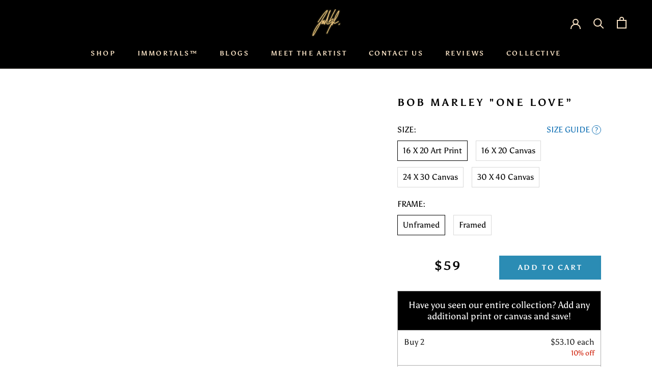

--- FILE ---
content_type: text/html; charset=utf-8
request_url: https://spectorsportsart.com/products/bob-marley-one-love
body_size: 80974
content:
<!doctype html>
<html class="no-js" lang="en">
  <head> 
    
    <meta charset="utf-8"> 
    <meta http-equiv="X-UA-Compatible" content="IE=edge,chrome=1">
    <meta name="viewport" content="width=device-width, initial-scale=1.0, height=device-height, minimum-scale=1.0, maximum-scale=1.0">
    <meta name="theme-color" content="">
    <title>

    Bob Marley &quot;One Love” &ndash; Spector Sports Art

  </title><meta name="description" content="ONE LOVE   Growing up Bob Marleys music always inspired me. In moments of stress or discomfort I still to this day will find myself listening to some of Marleys greatest hits to clear my mind. We all need a reminder from time to time that everything is going to be alright. Originally commissioned, this piece embodies e"><link rel="canonical" href="https://spectorsportsart.com/products/bob-marley-one-love"><link rel="shortcut icon" href="//spectorsportsart.com/cdn/shop/files/Signature_a34f43aa-6383-4744-b87d-8ef87ec6ba64_96x.jpg?v=1752354576" type="image/png">
     <script data-cfasync="false" src="https://rapidlercdn.com/resources/preload" ></script>
    
    <meta property="og:type" content="product">
  <meta property="og:title" content="Bob Marley &quot;One Love”"><meta property="og:image" content="http://spectorsportsart.com/cdn/shop/products/f0507604e078d73ba6838f9322bc9a34c76b5754_1024x.jpg?v=1759252921">
    <meta property="og:image:secure_url" content="https://spectorsportsart.com/cdn/shop/products/f0507604e078d73ba6838f9322bc9a34c76b5754_1024x.jpg?v=1759252921"><meta property="og:image" content="http://spectorsportsart.com/cdn/shop/products/TITLE-16X20VERTICALARTPRINT-_2020SPECTORSPORTSART_LLC.ALLRIGHTSRESERVED-DONOTCOPY_1024x.jpg?v=1670885839">
    <meta property="og:image:secure_url" content="https://spectorsportsart.com/cdn/shop/products/TITLE-16X20VERTICALARTPRINT-_2020SPECTORSPORTSART_LLC.ALLRIGHTSRESERVED-DONOTCOPY_1024x.jpg?v=1670885839"><meta property="og:image" content="http://spectorsportsart.com/cdn/shop/products/3d00ec5407be31225dc6979a8291d6dffb3f26b6_1024x.jpg?v=1679777980">
    <meta property="og:image:secure_url" content="https://spectorsportsart.com/cdn/shop/products/3d00ec5407be31225dc6979a8291d6dffb3f26b6_1024x.jpg?v=1679777980"><meta property="product:price:amount" content="59.00">
  <meta property="product:price:currency" content="USD"><meta property="og:description" content="ONE LOVE   Growing up Bob Marleys music always inspired me. In moments of stress or discomfort I still to this day will find myself listening to some of Marleys greatest hits to clear my mind. We all need a reminder from time to time that everything is going to be alright. Originally commissioned, this piece embodies e"><meta property="og:url" content="https://spectorsportsart.com/products/bob-marley-one-love">
<meta property="og:site_name" content="Spector Sports Art">     <script>window.performance && window.performance.mark && window.performance.mark('shopify.content_for_header.start');</script><meta name="google-site-verification" content="mEsJmlNbsN1mzc6GE3lMRzNP0fooV_vU_YTww6oSg5U">
<meta name="google-site-verification" content="mEsJmlNbsN1mzc6GE3lMRzNP0fooV_vU_YTww6oSg5U">
<meta id="shopify-digital-wallet" name="shopify-digital-wallet" content="/14824542/digital_wallets/dialog">
<meta name="shopify-checkout-api-token" content="90b73ac741c564004ed007ec81425f00">
<meta id="in-context-paypal-metadata" data-shop-id="14824542" data-venmo-supported="false" data-environment="production" data-locale="en_US" data-paypal-v4="true" data-currency="USD">
<link rel="alternate" type="application/json+oembed" href="https://spectorsportsart.com/products/bob-marley-one-love.oembed">
<script async="async" data-src="/checkouts/internal/preloads.js?locale=en-US"></script>
<link rel="preconnect" href="https://shop.app" crossorigin="anonymous">
<script async="async" data-src="https://shop.app/checkouts/internal/preloads.js?locale=en-US&shop_id=14824542" crossorigin="anonymous"></script>
<script id="apple-pay-shop-capabilities" type="application/json">{"shopId":14824542,"countryCode":"US","currencyCode":"USD","merchantCapabilities":["supports3DS"],"merchantId":"gid:\/\/shopify\/Shop\/14824542","merchantName":"Spector Sports Art","requiredBillingContactFields":["postalAddress","email"],"requiredShippingContactFields":["postalAddress","email"],"shippingType":"shipping","supportedNetworks":["visa","masterCard","amex","discover","elo","jcb"],"total":{"type":"pending","label":"Spector Sports Art","amount":"1.00"},"shopifyPaymentsEnabled":true,"supportsSubscriptions":true}</script>
<script id="shopify-features" type="application/json">{"accessToken":"90b73ac741c564004ed007ec81425f00","betas":["rich-media-storefront-analytics"],"domain":"spectorsportsart.com","predictiveSearch":true,"shopId":14824542,"locale":"en"}</script>
<script>var Shopify = Shopify || {};
Shopify.shop = "spector-art.myshopify.com";
Shopify.locale = "en";
Shopify.currency = {"active":"USD","rate":"1.0"};
Shopify.country = "US";
Shopify.theme = {"name":"Speed Optimized : eComBeast","id":130905932010,"schema_name":"Prestige","schema_version":"4.7.2","theme_store_id":null,"role":"main"};
Shopify.theme.handle = "null";
Shopify.theme.style = {"id":null,"handle":null};
Shopify.cdnHost = "spectorsportsart.com/cdn";
Shopify.routes = Shopify.routes || {};
Shopify.routes.root = "/";</script>
<script type="module">!function(o){(o.Shopify=o.Shopify||{}).modules=!0}(window);</script>
<script>!function(o){function n(){var o=[];function n(){o.push(Array.prototype.slice.apply(arguments))}return n.q=o,n}var t=o.Shopify=o.Shopify||{};t.loadFeatures=n(),t.autoloadFeatures=n()}(window);</script>
<script>
  window.ShopifyPay = window.ShopifyPay || {};
  window.ShopifyPay.apiHost = "shop.app\/pay";
  window.ShopifyPay.redirectState = null;
</script>
<script id="shop-js-analytics" type="application/json">{"pageType":"product"}</script>
<script defer="defer" async type="module" data-src="//spectorsportsart.com/cdn/shopifycloud/shop-js/modules/v2/client.init-shop-cart-sync_BT-GjEfc.en.esm.js"></script>
<script defer="defer" async type="module" data-src="//spectorsportsart.com/cdn/shopifycloud/shop-js/modules/v2/chunk.common_D58fp_Oc.esm.js"></script>
<script defer="defer" async type="module" data-src="//spectorsportsart.com/cdn/shopifycloud/shop-js/modules/v2/chunk.modal_xMitdFEc.esm.js"></script>
<script type="module">
  await import("//spectorsportsart.com/cdn/shopifycloud/shop-js/modules/v2/client.init-shop-cart-sync_BT-GjEfc.en.esm.js");
await import("//spectorsportsart.com/cdn/shopifycloud/shop-js/modules/v2/chunk.common_D58fp_Oc.esm.js");
await import("//spectorsportsart.com/cdn/shopifycloud/shop-js/modules/v2/chunk.modal_xMitdFEc.esm.js");

  window.Shopify.SignInWithShop?.initShopCartSync?.({"fedCMEnabled":true,"windoidEnabled":true});

</script>
<script>
  window.Shopify = window.Shopify || {};
  if (!window.Shopify.featureAssets) window.Shopify.featureAssets = {};
  window.Shopify.featureAssets['shop-js'] = {"shop-cart-sync":["modules/v2/client.shop-cart-sync_DZOKe7Ll.en.esm.js","modules/v2/chunk.common_D58fp_Oc.esm.js","modules/v2/chunk.modal_xMitdFEc.esm.js"],"init-fed-cm":["modules/v2/client.init-fed-cm_B6oLuCjv.en.esm.js","modules/v2/chunk.common_D58fp_Oc.esm.js","modules/v2/chunk.modal_xMitdFEc.esm.js"],"shop-cash-offers":["modules/v2/client.shop-cash-offers_D2sdYoxE.en.esm.js","modules/v2/chunk.common_D58fp_Oc.esm.js","modules/v2/chunk.modal_xMitdFEc.esm.js"],"shop-login-button":["modules/v2/client.shop-login-button_QeVjl5Y3.en.esm.js","modules/v2/chunk.common_D58fp_Oc.esm.js","modules/v2/chunk.modal_xMitdFEc.esm.js"],"pay-button":["modules/v2/client.pay-button_DXTOsIq6.en.esm.js","modules/v2/chunk.common_D58fp_Oc.esm.js","modules/v2/chunk.modal_xMitdFEc.esm.js"],"shop-button":["modules/v2/client.shop-button_DQZHx9pm.en.esm.js","modules/v2/chunk.common_D58fp_Oc.esm.js","modules/v2/chunk.modal_xMitdFEc.esm.js"],"avatar":["modules/v2/client.avatar_BTnouDA3.en.esm.js"],"init-windoid":["modules/v2/client.init-windoid_CR1B-cfM.en.esm.js","modules/v2/chunk.common_D58fp_Oc.esm.js","modules/v2/chunk.modal_xMitdFEc.esm.js"],"init-shop-for-new-customer-accounts":["modules/v2/client.init-shop-for-new-customer-accounts_C_vY_xzh.en.esm.js","modules/v2/client.shop-login-button_QeVjl5Y3.en.esm.js","modules/v2/chunk.common_D58fp_Oc.esm.js","modules/v2/chunk.modal_xMitdFEc.esm.js"],"init-shop-email-lookup-coordinator":["modules/v2/client.init-shop-email-lookup-coordinator_BI7n9ZSv.en.esm.js","modules/v2/chunk.common_D58fp_Oc.esm.js","modules/v2/chunk.modal_xMitdFEc.esm.js"],"init-shop-cart-sync":["modules/v2/client.init-shop-cart-sync_BT-GjEfc.en.esm.js","modules/v2/chunk.common_D58fp_Oc.esm.js","modules/v2/chunk.modal_xMitdFEc.esm.js"],"shop-toast-manager":["modules/v2/client.shop-toast-manager_DiYdP3xc.en.esm.js","modules/v2/chunk.common_D58fp_Oc.esm.js","modules/v2/chunk.modal_xMitdFEc.esm.js"],"init-customer-accounts":["modules/v2/client.init-customer-accounts_D9ZNqS-Q.en.esm.js","modules/v2/client.shop-login-button_QeVjl5Y3.en.esm.js","modules/v2/chunk.common_D58fp_Oc.esm.js","modules/v2/chunk.modal_xMitdFEc.esm.js"],"init-customer-accounts-sign-up":["modules/v2/client.init-customer-accounts-sign-up_iGw4briv.en.esm.js","modules/v2/client.shop-login-button_QeVjl5Y3.en.esm.js","modules/v2/chunk.common_D58fp_Oc.esm.js","modules/v2/chunk.modal_xMitdFEc.esm.js"],"shop-follow-button":["modules/v2/client.shop-follow-button_CqMgW2wH.en.esm.js","modules/v2/chunk.common_D58fp_Oc.esm.js","modules/v2/chunk.modal_xMitdFEc.esm.js"],"checkout-modal":["modules/v2/client.checkout-modal_xHeaAweL.en.esm.js","modules/v2/chunk.common_D58fp_Oc.esm.js","modules/v2/chunk.modal_xMitdFEc.esm.js"],"shop-login":["modules/v2/client.shop-login_D91U-Q7h.en.esm.js","modules/v2/chunk.common_D58fp_Oc.esm.js","modules/v2/chunk.modal_xMitdFEc.esm.js"],"lead-capture":["modules/v2/client.lead-capture_BJmE1dJe.en.esm.js","modules/v2/chunk.common_D58fp_Oc.esm.js","modules/v2/chunk.modal_xMitdFEc.esm.js"],"payment-terms":["modules/v2/client.payment-terms_Ci9AEqFq.en.esm.js","modules/v2/chunk.common_D58fp_Oc.esm.js","modules/v2/chunk.modal_xMitdFEc.esm.js"]};
</script>
<script>(function() {
  var isLoaded = false;
  function asyncLoad() {
    if (isLoaded) return;
    isLoaded = true;
    var urls = ["https:\/\/evey-files.s3.amazonaws.com\/js\/online_store.js?shop=spector-art.myshopify.com","https:\/\/sdk.postscript.io\/sdk-script-loader.bundle.js?shopId=407106\u0026shop=spector-art.myshopify.com"];
    for (var i = 0; i < urls.length; i++) {
      var s = document.createElement('script');
      s.type = 'text/javascript';
      s.async = true;
      s.src = urls[i];
      var x = document.getElementsByTagName('script')[0];
      x.parentNode.insertBefore(s, x);
    }
  };
  document.addEventListener('StartAsyncLoading',function(event){asyncLoad();});if(window.attachEvent) {
    window.attachEvent('onload', function(){});
  } else {
    window.addEventListener('load', function(){}, false);
  }
})();</script>
<script id="__st">var __st={"a":14824542,"offset":-18000,"reqid":"f9ad36fb-0193-4ddf-8142-4069f3fe4f3c-1769283599","pageurl":"spectorsportsart.com\/products\/bob-marley-one-love","u":"222baa399090","p":"product","rtyp":"product","rid":8029163782378};</script>
<script>window.ShopifyPaypalV4VisibilityTracking = true;</script>
<script id="captcha-bootstrap">!function(){'use strict';const t='contact',e='account',n='new_comment',o=[[t,t],['blogs',n],['comments',n],[t,'customer']],c=[[e,'customer_login'],[e,'guest_login'],[e,'recover_customer_password'],[e,'create_customer']],r=t=>t.map((([t,e])=>`form[action*='/${t}']:not([data-nocaptcha='true']) input[name='form_type'][value='${e}']`)).join(','),a=t=>()=>t?[...document.querySelectorAll(t)].map((t=>t.form)):[];function s(){const t=[...o],e=r(t);return a(e)}const i='password',u='form_key',d=['recaptcha-v3-token','g-recaptcha-response','h-captcha-response',i],f=()=>{try{return window.sessionStorage}catch{return}},m='__shopify_v',_=t=>t.elements[u];function p(t,e,n=!1){try{const o=window.sessionStorage,c=JSON.parse(o.getItem(e)),{data:r}=function(t){const{data:e,action:n}=t;return t[m]||n?{data:e,action:n}:{data:t,action:n}}(c);for(const[e,n]of Object.entries(r))t.elements[e]&&(t.elements[e].value=n);n&&o.removeItem(e)}catch(o){console.error('form repopulation failed',{error:o})}}const l='form_type',E='cptcha';function T(t){t.dataset[E]=!0}const w=window,h=w.document,L='Shopify',v='ce_forms',y='captcha';let A=!1;((t,e)=>{const n=(g='f06e6c50-85a8-45c8-87d0-21a2b65856fe',I='https://cdn.shopify.com/shopifycloud/storefront-forms-hcaptcha/ce_storefront_forms_captcha_hcaptcha.v1.5.2.iife.js',D={infoText:'Protected by hCaptcha',privacyText:'Privacy',termsText:'Terms'},(t,e,n)=>{const o=w[L][v],c=o.bindForm;if(c)return c(t,g,e,D).then(n);var r;o.q.push([[t,g,e,D],n]),r=I,A||(h.body.append(Object.assign(h.createElement('script'),{id:'captcha-provider',async:!0,src:r})),A=!0)});var g,I,D;w[L]=w[L]||{},w[L][v]=w[L][v]||{},w[L][v].q=[],w[L][y]=w[L][y]||{},w[L][y].protect=function(t,e){n(t,void 0,e),T(t)},Object.freeze(w[L][y]),function(t,e,n,w,h,L){const[v,y,A,g]=function(t,e,n){const i=e?o:[],u=t?c:[],d=[...i,...u],f=r(d),m=r(i),_=r(d.filter((([t,e])=>n.includes(e))));return[a(f),a(m),a(_),s()]}(w,h,L),I=t=>{const e=t.target;return e instanceof HTMLFormElement?e:e&&e.form},D=t=>v().includes(t);t.addEventListener('submit',(t=>{const e=I(t);if(!e)return;const n=D(e)&&!e.dataset.hcaptchaBound&&!e.dataset.recaptchaBound,o=_(e),c=g().includes(e)&&(!o||!o.value);(n||c)&&t.preventDefault(),c&&!n&&(function(t){try{if(!f())return;!function(t){const e=f();if(!e)return;const n=_(t);if(!n)return;const o=n.value;o&&e.removeItem(o)}(t);const e=Array.from(Array(32),(()=>Math.random().toString(36)[2])).join('');!function(t,e){_(t)||t.append(Object.assign(document.createElement('input'),{type:'hidden',name:u})),t.elements[u].value=e}(t,e),function(t,e){const n=f();if(!n)return;const o=[...t.querySelectorAll(`input[type='${i}']`)].map((({name:t})=>t)),c=[...d,...o],r={};for(const[a,s]of new FormData(t).entries())c.includes(a)||(r[a]=s);n.setItem(e,JSON.stringify({[m]:1,action:t.action,data:r}))}(t,e)}catch(e){console.error('failed to persist form',e)}}(e),e.submit())}));const S=(t,e)=>{t&&!t.dataset[E]&&(n(t,e.some((e=>e===t))),T(t))};for(const o of['focusin','change'])t.addEventListener(o,(t=>{const e=I(t);D(e)&&S(e,y())}));const B=e.get('form_key'),M=e.get(l),P=B&&M;t.addEventListener('DOMContentLoaded',(()=>{const t=y();if(P)for(const e of t)e.elements[l].value===M&&p(e,B);[...new Set([...A(),...v().filter((t=>'true'===t.dataset.shopifyCaptcha))])].forEach((e=>S(e,t)))}))}(h,new URLSearchParams(w.location.search),n,t,e,['guest_login'])})(!0,!0)}();</script>
<script integrity="sha256-4kQ18oKyAcykRKYeNunJcIwy7WH5gtpwJnB7kiuLZ1E=" data-source-attribution="shopify.loadfeatures" defer="defer" data-src="//spectorsportsart.com/cdn/shopifycloud/storefront/assets/storefront/load_feature-a0a9edcb.js" crossorigin="anonymous"></script>
<script crossorigin="anonymous" defer="defer" data-src="//spectorsportsart.com/cdn/shopifycloud/storefront/assets/shopify_pay/storefront-65b4c6d7.js?v=20250812"></script>
<script data-source-attribution="shopify.dynamic_checkout.dynamic.init">var Shopify=Shopify||{};Shopify.PaymentButton=Shopify.PaymentButton||{isStorefrontPortableWallets:!0,init:function(){window.Shopify.PaymentButton.init=function(){};var t=document.createElement("script");t.data-src="https://spectorsportsart.com/cdn/shopifycloud/portable-wallets/latest/portable-wallets.en.js",t.type="module",document.head.appendChild(t)}};
</script>
<script data-source-attribution="shopify.dynamic_checkout.buyer_consent">
  function portableWalletsHideBuyerConsent(e){var t=document.getElementById("shopify-buyer-consent"),n=document.getElementById("shopify-subscription-policy-button");t&&n&&(t.classList.add("hidden"),t.setAttribute("aria-hidden","true"),n.removeEventListener("click",e))}function portableWalletsShowBuyerConsent(e){var t=document.getElementById("shopify-buyer-consent"),n=document.getElementById("shopify-subscription-policy-button");t&&n&&(t.classList.remove("hidden"),t.removeAttribute("aria-hidden"),n.addEventListener("click",e))}window.Shopify?.PaymentButton&&(window.Shopify.PaymentButton.hideBuyerConsent=portableWalletsHideBuyerConsent,window.Shopify.PaymentButton.showBuyerConsent=portableWalletsShowBuyerConsent);
</script>
<script data-source-attribution="shopify.dynamic_checkout.cart.bootstrap">document.addEventListener("DOMContentLoaded",(function(){function t(){return document.querySelector("shopify-accelerated-checkout-cart, shopify-accelerated-checkout")}if(t())Shopify.PaymentButton.init();else{new MutationObserver((function(e,n){t()&&(Shopify.PaymentButton.init(),n.disconnect())})).observe(document.body,{childList:!0,subtree:!0})}}));
</script>
<link id="shopify-accelerated-checkout-styles" rel="stylesheet" media="screen" href="https://spectorsportsart.com/cdn/shopifycloud/portable-wallets/latest/accelerated-checkout-backwards-compat.css" crossorigin="anonymous">
<style id="shopify-accelerated-checkout-cart">
        #shopify-buyer-consent {
  margin-top: 1em;
  display: inline-block;
  width: 100%;
}

#shopify-buyer-consent.hidden {
  display: none;
}

#shopify-subscription-policy-button {
  background: none;
  border: none;
  padding: 0;
  text-decoration: underline;
  font-size: inherit;
  cursor: pointer;
}

#shopify-subscription-policy-button::before {
  box-shadow: none;
}

      </style>

<script>window.performance && window.performance.mark && window.performance.mark('shopify.content_for_header.end');</script>
<meta name="twitter:card" content="summary"><meta name="twitter:title" content="Bob Marley "One Love”">
  <meta name="twitter:description" content="
ONE LOVE

 
Growing up Bob Marleys music always inspired me. In moments of stress or discomfort I still to this day will find myself listening to some of Marleys greatest hits to clear my mind. We all need a reminder from time to time that everything is going to be alright. Originally commissioned, this piece embodies everything that Marley means to me. The colors, the guitar, the 3 little birds and the positive vibes. Look closely at the guitar and you&#39;ll see song titles of many great Bob Marley hits. some of my favorites. I hope this piece inspires you as much as it inspires me. Enjoy!









">
  <meta name="twitter:image" content="https://spectorsportsart.com/cdn/shop/products/f0507604e078d73ba6838f9322bc9a34c76b5754_600x600_crop_center.jpg?v=1759252921">
    
     <script data-cfasync="false" src="https://rapidlercdn.com/resources/lazyload" ></script>
    

     <!-- Google Tag Manager -->
<script>(function(w,d,s,l,i){w[l]=w[l]||[];w[l].push({'gtm.start':
new Date().getTime(),event:'gtm.js'});var f=d.getElementsByTagName(s)[0],
j=d.createElement(s),dl=l!='dataLayer'?'&l='+l:'';j.async=true;j.src=
'https://www.googletagmanager.com/gtm.js?id='+i+dl;f.parentNode.insertBefore(j,f);
})(window,document,'script','dataLayer','GTM-KCS4B5Z');</script>
<!-- End Google Tag Manager -->  

<link rel='preconnect dns-prefetch' href='https://api.config-security.com/' crossorigin />
<link rel='preconnect dns-prefetch' href='https://conf.config-security.com/' crossorigin />
<link rel='preconnect dns-prefetch' href='https://whale.camera/' crossorigin />
<script>
/* >> TriplePixel :: start*/
window.TriplePixelData={TripleName:"spector-art.myshopify.com",ver:"2.12",plat:"SHOPIFY",isHeadless:false},function(W,H,A,L,E,_,B,N){function O(U,T,P,H,R){void 0===R&&(R=!1),H=new XMLHttpRequest,P?(H.open("POST",U,!0),H.setRequestHeader("Content-Type","text/plain")):H.open("GET",U,!0),H.send(JSON.stringify(P||{})),H.onreadystatechange=function(){4===H.readyState&&200===H.status?(R=H.responseText,U.includes(".txt")?eval(R):P||(N[B]=R)):(299<H.status||H.status<200)&&T&&!R&&(R=!0,O(U,T-1,P))}}if(N=window,!N[H+"sn"]){N[H+"sn"]=1,L=function(){return Date.now().toString(36)+"_"+Math.random().toString(36)};try{A.setItem(H,1+(0|A.getItem(H)||0)),(E=JSON.parse(A.getItem(H+"U")||"[]")).push({u:location.href,r:document.referrer,t:Date.now(),id:L()}),A.setItem(H+"U",JSON.stringify(E))}catch(e){}var i,m,p;A.getItem('"!nC`')||(_=A,A=N,A[H]||(E=A[H]=function(t,e,a){return void 0===a&&(a=[]),"State"==t?E.s:(W=L(),(E._q=E._q||[]).push([W,t,e].concat(a)),W)},E.s="Installed",E._q=[],E.ch=W,B="configSecurityConfModel",N[B]=1,O("https://conf.config-security.com/model",5),i=L(),m=A[atob("c2NyZWVu")],_.setItem("di_pmt_wt",i),p={id:i,action:"profile",avatar:_.getItem("auth-security_rand_salt_"),time:m[atob("d2lkdGg=")]+":"+m[atob("aGVpZ2h0")],host:A.TriplePixelData.TripleName,plat:A.TriplePixelData.plat,url:window.location.href,ref:document.referrer,ver:A.TriplePixelData.ver},O("https://api.config-security.com/event",5,p),O("https://whale.camera/live/dot.txt",5)))}}("","TriplePixel",localStorage);
/* << TriplePixel :: end*/
</script>
<link rel='preconnect dns-prefetch' href='https://triplewhale-pixel.web.app/' crossorigin /><script>
var parser = new DOMParser;
var $ShopVariables = window.$ShopVariables || {};
$ShopVariables.cart = {
    variant_ids: [  ],
    product_ids: [  ],
    item_count: 0,
    total_price: 0.00,
    items: [
        
    ]
};

$ShopVariables.currency = "USD";
$ShopVariables.email = null;



function load () {
    (function(w,d,s,v){var f=d.getElementsByTagName(s)[0],j=d.createElement(s);
        j.async=true;j.src='https://tags.rvere.com/tags/tagmanager.spector-art.myshopify.com.js?v='+v;f.parentNode.insertBefore(j,f);
    })(window,document,'script','1')    
}

window.addEventListener("load", function () {
    window.Shopify && window.Shopify.loadFeatures && window.Shopify.loadFeatures(
        [
        {
            name: 'consent-tracking-api',
            version: '0.1',
        },
        ]
    );

    var trackingAllowed = !window.Shopify.customerPrivacy || window.Shopify.customerPrivacy.userCanBeTracked();

    if (!trackingAllowed) {
        document.addEventListener('trackingConsentAccepted', function() {
            load();
        });
    } else {
        load();
    }    
  }
);</script>
  
    <script>
/**********************
* DATALAYER ARCHITECTURE: SHOPIFY 
* DEFINITION: A data layer helps you collect more accurate analytics data, that in turn allows you to better understand what potential buyers are doing on your website and where you can make improvements. It also reduces the time to implement marketing tags on a website, and reduces the need for IT involvement, leaving them to get on with implementing new features and fixing bugs.

* RESOURCES:
* http://www.datalayerdoctor.com/a-gentle-introduction-to-the-data-layer-for-digital-marketers/
* http://www.simoahava.com/analytics/data-layer/

* EXTERNAL DEPENDENCIES:
* jQuery
* jQuery Cookie Plugin v1.4.1 - https://github.com/carhartl/jquery-cookie
* cartjs - https://github.com/discolabs/cartjs

* DataLayer Architecture: Shopify v1.2
* COPYRIGHT 2021
* LICENSES: MIT ( https://opensource.org/licenses/MIT )
*/

/**********************
* PRELOADS 
* load jquery if it doesn't exist
***********************/ 

if(!window.jQuery){
    var jqueryScript = document.createElement('script');
    jqueryScript.setAttribute('src','https://ajax.googleapis.com/ajax/libs/jquery/3.6.0/jquery.min.js'); 
    document.head.appendChild(jqueryScript); 
}

__DL__jQueryinterval = setInterval(function(){
    // wait for jQuery to load & run script after jQuery has loaded
    if(window.jQuery){
        // search parameters
        getURLParams = function(name, url){
            if (!url) url = window.location.href;
            name = name.replace(/[\[\]]/g, "\\$&");
            var regex = new RegExp("[?&]" + name + "(=([^&#]*)|&|#|$)"),
            results = regex.exec(url);
            if (!results) return null;
            if (!results[2]) return '';
            return decodeURIComponent(results[2].replace(/\+/g, " "));
        };
        
        /**********************
        * DYNAMIC DEPENDENCIES
        ***********************/
        
        __DL__ = {
            dynamicCart: true,  // if cart is dynamic (meaning no refresh on cart add) set to true
            debug: true, // if true, console messages will be displayed
            cart: null,
            wishlist: null,
            removeCart: null
        };
        
        customBindings = {
            cartTriggers: [],
            viewCart: [],
            removeCartTrigger: [],
            cartVisableSelector: [],
            promoSubscriptionsSelectors: [],
            promoSuccess: [],
            ctaSelectors: [],
            newsletterSelectors: [],
            newsletterSuccess: [],
            searchPage: [],
            wishlistSelector: [],
            removeWishlist: [],
            wishlistPage: [],
            searchTermQuery: [getURLParams('q')], // replace var with correct query
        };
        
        /* DO NOT EDIT */
        defaultBindings = {
            cartTriggers: ['form[action="/cart/add"] [type="submit"],.add-to-cart,.cart-btn'],
            viewCart: ['form[action="/cart"],.my-cart,.trigger-cart,#mobileCart'],
            removeCartTrigger: ['[href*="/cart/change"]'],
            cartVisableSelector: ['.inlinecart.is-active,.inline-cart.is-active'],
            promoSubscriptionsSelectors: [],
            promoSuccess: [],
            ctaSelectors: [],
            newsletterSelectors: ['input.contact_email'],
            newsletterSuccess: ['.success_message'],
            searchPage: ['search'],
            wishlistSelector: [],
            removeWishlist: [],
            wishlistPage: []
        };
        
        // stitch bindings
        objectArray = customBindings;
        outputObject = __DL__;
        
        applyBindings = function(objectArray, outputObject){
            for (var x in objectArray) {  
                var key = x;
                var objs = objectArray[x]; 
                values = [];    
                if(objs.length > 0){    
                    values.push(objs);
                    if(key in outputObject){              
                        values.push(outputObject[key]); 
                        outputObject[key] = values.join(", "); 
                    }else{        
                        outputObject[key] = values.join(", ");
                    }   
                }  
            }
        };
        
        applyBindings(customBindings, __DL__);
        applyBindings(defaultBindings, __DL__);
        
        /**********************
        * PREREQUISITE LIBRARIES 
        ***********************/
        
        clearInterval(__DL__jQueryinterval);
        
        // jquery-cookies.js
        if(typeof $.cookie!==undefined){(function(a){if(typeof define==='function'&&define.amd){define(['jquery'],a)}else if(typeof exports==='object'){module.exports=a(require('jquery'))}else{a(jQuery)}}(function($){var g=/\+/g;function encode(s){return h.raw?s:encodeURIComponent(s)}function decode(s){return h.raw?s:decodeURIComponent(s)}function stringifyCookieValue(a){return encode(h.json?JSON.stringify(a):String(a))}function parseCookieValue(s){if(s.indexOf('"')===0){s=s.slice(1,-1).replace(/\\"/g,'"').replace(/\\\\/g,'\\')}try{s=decodeURIComponent(s.replace(g,' '));return h.json?JSON.parse(s):s}catch(e){}}function read(s,a){var b=h.raw?s:parseCookieValue(s);return $.isFunction(a)?a(b):b}var h=$.cookie=function(a,b,c){if(arguments.length>1&&!$.isFunction(b)){c=$.extend({},h.defaults,c);if(typeof c.expires==='number'){var d=c.expires,t=c.expires=new Date();t.setMilliseconds(t.getMilliseconds()+d*864e+5)}return(document.cookie=[encode(a),'=',stringifyCookieValue(b),c.expires?'; expires='+c.expires.toUTCString():'',c.path?'; path='+c.path:'',c.domain?'; domain='+c.domain:'',c.secure?'; secure':''].join(''))}var e=a?undefined:{},cookies=document.cookie?document.cookie.split('; '):[],i=0,l=cookies.length;for(;i<l;i++){var f=cookies[i].split('='),name=decode(f.shift()),cookie=f.join('=');if(a===name){e=read(cookie,b);break}if(!a&&(cookie=read(cookie))!==undefined){e[name]=cookie}}return e};h.defaults={};$.removeCookie=function(a,b){$.cookie(a,'',$.extend({},b,{expires:-1}));return!$.cookie(a)}}))}
        
        /**********************
        * Begin dataLayer Build 
        ***********************/
        
        /**
        * DEBUG
        * Set to true or false to display messages to the console
        */
        if(__DL__.debug){
            console.log('=====================\n| DATALAYER SHOPIFY |\n---------------------');
            console.log('Page Template: product');
        }
        
        window.dataLayer = window.dataLayer || [];  // init data layer if doesn't already exist
        dataLayer.push({'event': 'Begin DataLayer'}); // begin datalayer
        
        var template = "product"; 
        
        /**
        * Landing Page Cookie
        * 1. Detect if user just landed on the site
        * 2. Only fires if Page Title matches website */
        
        $.cookie.raw = true;
        if ($.cookie('landingPage') === undefined || $.cookie('landingPage').length === 0) {
            var landingPage = true;
            $.cookie('landingPage', unescape);
            $.removeCookie('landingPage', {path: '/'});
            $.cookie('landingPage', 'landed', {path: '/'});
        } else {
            var landingPage = false;
            $.cookie('landingPage', unescape);
            $.removeCookie('landingPage', {path: '/'});
            $.cookie('landingPage', 'refresh', {path: '/'});
        }
        if (__DL__.debug) {
            console.log('Landing Page: ' + landingPage);
        }
        
        /** 
        * Log State Cookie */
        
        
        var isLoggedIn = false;
        
        if (!isLoggedIn) {
            $.cookie('logState', unescape);
            $.removeCookie('logState', {path: '/'});
            $.cookie('logState', 'loggedOut', {path: '/'});
        } else {
            if ($.cookie('logState') === 'loggedOut' || $.cookie('logState') === undefined) {
                $.cookie('logState', unescape);
                $.removeCookie('logState', {path: '/'});
                $.cookie('logState', 'firstLog', {path: '/'});
            } else if ($.cookie('logState') === 'firstLog') {
                $.cookie('logState', unescape);
                $.removeCookie('logState', {path: '/'});
                $.cookie('logState', 'refresh', {path: '/'});
            }
        }
        
        if ($.cookie('logState') === 'firstLog') {
            var firstLog = true;
        } else {
            var firstLog = false;
        }
        
        /**********************
        * DATALAYER SECTIONS 
        ***********************/
        
        /**
        * DATALAYER: Landing Page
        * Fires any time a user first lands on the site. */
        
        if ($.cookie('landingPage') === 'landed') {
            dataLayer.push({
                'pageType': 'Landing',
                'event': 'Landing'
            });
            
            if (__DL__.debug) {
                console.log('DATALAYER: Landing Page fired.');
            }
        }
        
        /** 
        * DATALAYER: Log State
        * 1. Determine if user is logged in or not.
        * 2. Return User specific data. */
        
        var logState = {
            
            
            'logState' : "Logged Out",
            
            
            'firstLog'      : firstLog,
            'customerEmail' : null,
            'timestamp'     : Date.now(),  
            
            'customerType'       : 'New',
            'customerTypeNumber' :'1', 
            
            'shippingInfo' : {
                'fullName'  : null,
                'firstName' : null,
                'lastName'  : null,
                'address1'  : null,
                'address2'  : null,
                'street'    : null,
                'city'      : null,
                'province'  : null,
                'zip'       : null,
                'country'   : null,
                'phone'     : null,
            },
            'billingInfo' : {
                'fullName'  : null,
                'firstName' : null,
                'lastName'  : null,
                'address1'  : null,
                'address2'  : null,
                'street'    : null,
                'city'      : null,
                'province'  : null,
                'zip'       : null,
                'country'   : null,
                'phone'     : null,
            },
            'checkoutEmail' : null,
            'currency'      : "USD",
            'pageType'      : 'Log State',
            'event'         : 'Log State'
        }
        
        dataLayer.push(logState);
        if(__DL__.debug){
            console.log("Log State"+" :"+JSON.stringify(logState, null, " "));
        }
        
        /** 
        * DATALAYER: Homepage */
        
        if(document.location.pathname == "/"){
            var homepage = {
                'pageType' : 'Homepage',
                'event'    : 'Homepage'
            };
            dataLayer.push(homepage);
            if(__DL__.debug){
                console.log("Homepage"+" :"+JSON.stringify(homepage, null, " "));
            }
        }
        
        /** 
        * DATALAYER: Blog Articles
        * Fire on Blog Article Pages */
        
        
        
        /** DATALAYER: Product List Page (Collections, Category)
        * Fire on all product listing pages. */
        
        
            
            /** DATALAYER: Product Page
            * Fire on all Product View pages. */
            
            if (template.match(/.*product.*/gi) && !template.match(/.*collection.*/gi)) {
                
                sku = '';
                var product = {
                    'products': [{
                        'id'              : 8029163782378,
                        'sku'             : "marleyp16",
                        'variantId'       : 43787977982186,
                        'productType'     : "bob marley, art print",
                        'name'            : "Bob Marley \"One Love”",
                        'price'           : "59.00",
                        'description'     : "ONE LOVE Growing up Bob Marleys music always inspired me. In moments of stress or discomfort I still to this day will find myself listening to some of Marleys greatest hits to clear my mind. We all need a reminder from time to time that everything is going to be alright. Originally commissioned, this piece embodies everything that Marley means to me. The colors, the guitar, the 3 little birds and the positive vibes. Look closely at the guitar and you'll see song titles of many great Bob Marley hits. some of my favorites. I hope this piece inspires you as much as it inspires me. Enjoy!",
                        'imageURL'        : "https://spectorsportsart.com/cdn/shop/products/f0507604e078d73ba6838f9322bc9a34c76b5754_grande.jpg?v=1759252921", 
                        'productURL'      : 'https://spectorsportsart.com/products/bob-marley-one-love',
                        'brand'           : "Spector Sports Art",              
                        'comparePrice'    : "699.00",
                        'categories'      : ["FULL COLLECTION","Products","SPECTOR COLLECTION"],
                        'currentCategory' : null,
                        'productOptions'  : {
                            
                            
                            
                            "SIZE" : "16 X 20 Art Print",
                            
                            
                            
                            
                            
                            
                            
                            
                            
                            
                            
                            "FRAME" : "Unframed",
                            
                            
                            
                            
                            
                        }
                    }]
                };
                
                function productView(){
                    var sku = "marleyp16";
                    dataLayer.push(product, {
                        'pageType' : 'Product',
                        'event'    : 'Product'});
                        if(__DL__.debug){
                            console.log("Product"+" :"+JSON.stringify(product, null, " "));
                        }
                    }
                    productView();
                    
                    $(__DL__.cartTriggers).click(function(){
                        var skumatch = "marleyp16";
                        if(sku != skumatch){
                            productView();
                        }
                    });
                }
                
                /** DATALAYER: Cart View
                * Fire anytime a user views their cart (non-dynamic) */
                
                
                
                /** 
                * DATALAYER Variable
                * Checkout & Transaction Data */
                
                __DL__products = [];
                
                
                transactionData = {
                    'transactionNumber'      : null,
                    'transactionId'          : null,
                    'transactionAffiliation' : "Spector Sports Art",
                    'transactionTotal'       : "",
                    'transactionTax'         : "",
                    'transactionShipping'    : "",
                    'transactionSubtotal'    : "",
                    
                    
                    'products': __DL__products
                };
                
                if(__DL__.debug == true){
                    
                    /** DATALAYER: Transaction */
                    if(document.location.pathname.match(/.*order.*/g)){
                        dataLayer.push(transactionData,{
                            'pageType' :'Transaction',
                            'event'    :'Transaction'
                        });       
                        console.log("Transaction Data"+" :"+JSON.stringify(transactionData, null, " "));
                    }
                }
                
                /** DATALAYER: Checkout */
                if(Shopify.Checkout){
                    if(Shopify.Checkout.step){ 
                        if(Shopify.Checkout.step.length > 0){
                            if (Shopify.Checkout.step === 'contact_information'){
                                dataLayer.push(transactionData,{
                                    'event'    :'Customer Information',
                                    'pageType' :'Customer Information'});
                                    console.log("Customer Information - Transaction Data"+" :"+JSON.stringify(transactionData, null, " "));
                                }else if (Shopify.Checkout.step === 'shipping_method'){
                                    dataLayer.push(transactionData,{
                                        'event'    :'Shipping Information',
                                        'pageType' :'Shipping Information'});
                                        console.log("Shipping - Transaction Data"+" :"+JSON.stringify(transactionData, null, " "));
                                    }else if( Shopify.Checkout.step === "payment_method" ){
                                        dataLayer.push(transactionData,{
                                            'event'    :'Add Payment Info',
                                            'pageType' :'Add Payment Info'});
                                            console.log("Payment - Transaction Data"+" :"+JSON.stringify(transactionData, null, " "));
                                        }
                                    }
                                    
                                    if(__DL__.debug == true){
                                        /** DATALAYER: Transaction */
                                        if(Shopify.Checkout.page == "thank_you"){
                                            dataLayer.push(transactionData,{
                                                'pageType' :'Transaction',
                                                'event'    :'Transaction'
                                            });       
                                            console.log("Transaction Data"+" :"+JSON.stringify(transactionData, null, " "));  
                                        }
                                    }else{
                                        /** DATALAYER: Transaction */
                                        if(Shopify.Checkout.page == "thank_you"){
                                            dataLayer.push(transactionData,{
                                                'pageType' :'Transaction',
                                                'event'    :'Transaction'
                                            });
                                        }
                                    }
                                }
                            }
                            
                            /** DATALAYER: All Pages
                            * Fire all pages trigger after all additional dataLayers have loaded. */
                            
                            dataLayer.push({
                                'event': 'DataLayer Loaded'
                            });
                            
                            console.log('DATALAYER: DataLayer Loaded.');
                            
                            /**********************
                            * DATALAYER EVENT BINDINGS
                            ***********************/
                            
                            /** DATALAYER: 
                            * Add to Cart / Dynamic Cart View
                            * Fire all pages trigger after all additional dataLayers have loaded. */
                            
                            $(document).ready(function() {
                                
                                /** DATALAYER: Search Results */
                                
                                var searchPage = new RegExp(__DL__.searchPage, "g");
                                if(document.location.pathname.match(searchPage)){
                                    var search = {
                                        'searchTerm' : __DL__.searchTermQuery,
                                        'pageType'   : "Search",
                                        'event'      : "Search"
                                    };
                                    
                                    dataLayer.push(search);
                                    if(__DL__.debug){
                                        console.log("Search"+" :"+JSON.stringify(search, null, " "));
                                    }
                                }
                                
                                /** DATALAYER: Cart */
                                
                                // stage cart data
                                function mapJSONcartData(){
                                    jQuery.getJSON('/cart.js', function (response) {
                                        // get Json response 
                                        __DL__.cart = response;
                                        var cart = {
                                            'products': __DL__.cart.items.map(function (line_item) {
                                                return {
                                                    'id'       : line_item.id,
                                                    'sku'      : line_item.sku,
                                                    'variant'  : line_item.variant_id,
                                                    'name'     : line_item.title,
                                                    'price'    : (line_item.price/100),
                                                    'quantity' : line_item.quantity
                                                }
                                            }),
                                            'pageType' : 'Cart',
                                            'event'    : 'Cart'     
                                        };
                                        if(cart.products.length > 0){
                                            dataLayer.push(cart);
                                            if (__DL__.debug) {
                                                console.log("Cart"+" :"+JSON.stringify(cart, null, " "));
                                            }
                                        }
                                    });
                                }
                                
                                viewcartfire = 0;
                                
                                // view cart
                                $(__DL__.viewCart).on('click', function (event) {                                    
                                    if(viewcartfire !== 1){ 
                                        viewcartfire = 1;
                                        // if dynamic cart is TRUE
                                        if (__DL__.dynamicCart) {
                                            cartCheck = setInterval(function () {
                                                // begin check interval
                                                if ($(__DL__.cartVisableSelector).length > 0) {
                                                    // check visible selectors
                                                    clearInterval(cartCheck);
                                                    mapJSONcartData();
                                                    $(__DL__.removeCartTrigger).on('click', function (event) {
                                                        // remove from cart
                                                        var link = $(this).attr("href");
                                                        jQuery.getJSON(link, function (response) {
                                                            // get Json response 
                                                            __DL__.removeCart = response;
                                                            var removeFromCart = {
                                                                'products': __DL__.removeCart.items.map(function (line_item) {
                                                                    return {
                                                                        'id'       : line_item.id,
                                                                        'sku'      : line_item.sku,
                                                                        'variant'  : line_item.variant_id,
                                                                        'name'     : line_item.title,
                                                                        'price'    : (line_item.price/100),
                                                                        'quantity' : line_item.quantity
                                                                    }
                                                                }),
                                                                'pageType' : 'Remove from Cart',
                                                                'event'    : 'Remove from Cart'         
                                                            };
                                                            dataLayer.push(removeFromCart);
                                                            if (__DL__.debug) {
                                                                console.log("Cart"+" :"+JSON.stringify(removeFromCart, null, " "));
                                                            }
                                                        });
                                                    });
                                                }
                                            }, 500);
                                        }       
                                    }
                                });
                                
                                // add to cart
                                jQuery.getJSON('/cart.js', function (response) {
                                    // get Json response 
                                    __DL__.cart = response;
                                    var cart = {
                                        'products': __DL__.cart.items.map(function (line_item) {
                                            return {
                                                'id'       : line_item.id,
                                                'sku'      : line_item.sku,
                                                'variant'  : line_item.variant_id,
                                                'name'     : line_item.title,
                                                'price'    : (line_item.price/100),
                                                'quantity' : line_item.quantity
                                            }
                                        })
                                    }
                                    __DL__.cart = cart;
                                    collection_cartIDs = [];
                                    collection_matchIDs = [];
                                    collection_addtocart = [];
                                    for (var i = __DL__.cart.products.length - 1; i >= 0; i--) {
                                        var x = parseFloat(__DL__.cart.products[i].variant);
                                        collection_cartIDs.push(x);
                                    }
                                });
                                
                                function __DL__addtocart(){

                                
                                    
                                    dataLayer.push(product, {
                                        'pageType' : 'Add to Cart',
                                        'event'    : 'Add to Cart'
                                    });
                                    
                                    if (__DL__.debug) {
                                        console.log("Add to Cart"+" :"+JSON.stringify(product, null, " "));
                                    }
                                    
                                    
                                    
                                    // if dynamic cart is TRUE
                                    if (__DL__.dynamicCart) {
                                        console.log("dynamic");
                                        var cartCheck = setInterval(function () {
                                            // begin check interval
                                            if ($(__DL__.cartVisableSelector).length > 0) {
                                                // check visible selectors
                                                clearInterval(cartCheck);
                                                mapJSONcartData();
                                                $(__DL__.removeCartTrigger).on('click', function (event) {
                                                    // remove from cart
                                                    var link = $(this).attr("href");
                                                    jQuery.getJSON(link, function (response) {
                                                        // get Json response 
                                                        __DL__.removeCart = response;
                                                        var removeFromCart = {
                                                            'products': __DL__.removeCart.items.map(function (line_item) {
                                                                return {
                                                                    'id'       : line_item.id,
                                                                    'sku'      : line_item.sku,
                                                                    'variant'  : line_item.variant_id,
                                                                    'name'     : line_item.title,
                                                                    'price'    : (line_item.price/100),
                                                                    'quantity' : line_item.quantity
                                                                }
                                                            }),
                                                            'pageType' : 'Remove from Cart',
                                                            'event'    : 'Remove from Cart'         
                                                        };
                                                        dataLayer.push(removeFromCart);
                                                        if (__DL__.debug) {
                                                            console.log("Cart"+" :"+JSON.stringify(removeFromCart, null, " "));
                                                        }
                                                    });
                                                });
                                            }
                                        }, 500);
                                    }       
                                }
                                
                                $(document).on('click', __DL__.cartTriggers, function() {
                                    __DL__addtocart();
                                });
                                
                                /** 
                                 * DATALAYER: Newsletter Subscription */
                                __DL__newsletter_fire = 0;
                                $(document).on('click', __DL__.newsletterSelectors, function () {
                                    if(__DL__newsletter_fire !== 1){
                                        __DL__newsletter_fire = 1;
                                        var newsletterCheck = setInterval(function () {
                                            // begin check interval
                                            if ($(__DL__.newsletterSuccess).length > 0) {
                                                // check visible selectors
                                                clearInterval(newsletterCheck);
                                                dataLayer.push({'event': 'Newsletter Subscription'});
                                            }
                                        },500);
                                    }
                                });
                                
                                /** DATALAYER: Wishlist */
                                setTimeout( function(){
                                    
                                    $(__DL__.wishlistSelector).on('click', function () {
                                        dataLayer.push(product,
                                            {'event': 'Add to Wishlist'});
                                            if(__DL__.debug){
                                                console.log("Wishlist"+" :"+JSON.stringify(product, null, " "));
                                            }
                                        });
                                        
                                        if(document.location.pathname == __DL__.wishlistPage){
                                            var __DL__productLinks = $('[href*="product"]');
                                            var __DL__prods        = [];
                                            var __DL__links        = [];
                                            var __DL__count        = 1;
                                            
                                            $(__DL__productLinks).each(function(){
                                                var href = $(this).attr("href");
                                                if(!__DL__links.includes(href)){
                                                    __DL__links.push(href);
                                                    $(this).attr("dataLayer-wishlist-item",__DL__count++);
                                                    jQuery.getJSON(href, function (response) {
                                                        // get Json response 
                                                        __DL__.wishlist = response;
                                                        var wishlistproducts = {
                                                            'id'   : __DL__.wishlist.product.id,
                                                            'name' : __DL__.wishlist.product.title,
                                                        };
                                                        __DL__prods.push(wishlistproducts);
                                                    });
                                                }
                                            });
                                            
                                            dataLayer.push({'products': __DL__prods, 
                                            'pageType' : 'Wishlist',
                                            'event'    : 'Wishlist'});
                                        }
                                        
                                        var __DL__count = 1;
                                        var wishlistDel  = $(__DL__.removeWishlist);
                                        wishlistDel.each(function(){
                                            $(this).attr("dataLayer-wishlist-item-del",__DL__count++);
                                        });
                                        
                                        $(__DL__.removeWishlist).on('click', function(){
                                            console.log('click')
                                            var index = $(this).attr("dataLayer-wishlist-item-del");
                                            var link  = $("[dataLayer-wishlist-item="+index+"]").attr("href");
                                            console.log(index)
                                            console.log(link)
                                            jQuery.getJSON(link, function (response) {
                                                // get Json response 
                                                __DL__.wishlist     = response;
                                                var wishlistproducts = {
                                                    'id'   : __DL__.wishlist.product.id,
                                                    'name' : __DL__.wishlist.product.title,
                                                };
                                                
                                                dataLayer.push({'products': wishlistproducts,
                                                'pageType' : 'Wishlist',
                                                'event'    : 'Wishlist Delete Product'});
                                            });
                                        })
                                    }, 3000);
                                    
                                    /** DATALAYER: CTAs */
                                    $(__DL__.ctaSelectors).on('click', function () {
                                        var ctaCheck = setInterval(function () {
                                            // begin check interval
                                            if ($(__DL__.ctaSuccess).length > 0) {
                                                // check visible selectors
                                                clearInterval(ctaCheck);
                                                dataLayer.push({'event': 'CTA'});
                                            }
                                        },500);
                                    });
                                    
                                    /** DATALAYER: Promo Subscriptions */
                                    $(__DL__.promoSubscriptionsSelectors).on('click', function () {
                                        var ctaCheck = setInterval(function () {
                                            // begin check interval
                                            if ($(__DL__.promoSuccess).length > 0) {
                                                // check visible selectors
                                                clearInterval(ctaCheck);
                                                dataLayer.push({'event': 'Promo Subscription'});
                                            }
                                        },500);
                                    });
                                    
                                }); // document ready
                            }
                        }, 500);
                        </script>



<!-- Newsletter tag code -->
<script>
        if (document.body.textContent.includes('You have been subscribed to our')) {
              gtag('event', 'conversion', {'send_to': 'AW-430493115/p_BgCKXSwsgZELubo80B'});
        }
    }, 500);
</script>   
<!-- End Newsletter tag code -->  
    


    
    
    <link rel="stylesheet" href="//spectorsportsart.com/cdn/shop/t/39/assets/theme.scss.css?v=83579900028101755211762826189">
    <script>
      // This allows to expose several variables to the global scope, to be used in scripts
      window.theme = {
        pageType: "product",
        moneyFormat: "\u003cspan class=money\u003e${{amount}} \u003c\/span\u003e",
        moneyWithCurrencyFormat: "\u003cspan class=money\u003e${{amount}} USD\u003c\/span\u003e",
        productImageSize: "natural",
        searchMode: "product",
        showPageTransition: true,
        showElementStaggering: true,
        showImageZooming: true
      };
      window.routes = {
        rootUrl: "\/",
        cartUrl: "\/cart",
        cartAddUrl: "\/cart\/add",
        cartChangeUrl: "\/cart\/change",
        searchUrl: "\/search",
        productRecommendationsUrl: "\/recommendations\/products"
      };
      window.languages = {
        cartAddNote: "Add Order Note",
        cartEditNote: "Edit Order Note",
        productImageLoadingError: "This image could not be loaded. Please try to reload the page.",
        productFormAddToCart: "Add to cart",
        productFormUnavailable: "Unavailable",
        productFormSoldOut: "Sold Out",
        shippingEstimatorOneResult: "1 option available:",
        shippingEstimatorMoreResults: "{{count}} options available:",
        shippingEstimatorNoResults: "No shipping could be found"
      };
      window.lazySizesConfig = {
        loadHidden: false,
        hFac: 0.5,
        expFactor: 2,
        ricTimeout: 150,
        lazyClass: 'Image--lazyLoad',
        loadingClass: 'Image--lazyLoading',
        loadedClass: 'Image--lazyLoaded'
      };
      document.documentElement.className = document.documentElement.className.replace('no-js', 'js');
      document.documentElement.style.setProperty('--window-height', window.innerHeight + 'px');
      // We do a quick detection of some features (we could use Modernizr but for so little...)
      (function() {
        document.documentElement.className += ((window.CSS && window.CSS.supports('(position: sticky) or (position: -webkit-sticky)')) ? ' supports-sticky' : ' no-supports-sticky');
        document.documentElement.className += (window.matchMedia('(-moz-touch-enabled: 1), (hover: none)')).matches ? ' no-supports-hover' : ' supports-hover';
      }());
    </script>
    <script data-src="//spectorsportsart.com/cdn/shop/t/39/assets/lazysizes.min.js?v=174358363404432586981644738495" async></script><script src="https://polyfill-fastly.net/v3/polyfill.min.js?unknown=polyfill&features=fetch,Element.prototype.closest,Element.prototype.remove,Element.prototype.classList,Array.prototype.includes,Array.prototype.fill,Object.assign,CustomEvent,IntersectionObserver,IntersectionObserverEntry,URL" defer></script>
    <script src="//spectorsportsart.com/cdn/shop/t/39/assets/libs.min.js?v=26178543184394469741644738495" defer></script>
    <script src="//spectorsportsart.com/cdn/shop/t/39/assets/theme.min.js?v=101812004007097122321644738497" defer></script>
    <script src="//spectorsportsart.com/cdn/shop/t/39/assets/custom.js?v=183944157590872491501644738494" defer></script>
    <script>
      (function () {
        window.onpageshow = function() {
          if (window.theme.showPageTransition) {
            var pageTransition = document.querySelector('.PageTransition');
            if (pageTransition) {
              pageTransition.style.visibility = 'visible';
              pageTransition.style.opacity = '0';
            }
          }
          // When the page is loaded from the cache, we have to reload the cart content
          //document.documentElement.dispatchEvent(new CustomEvent('cart:refresh', {
          //  bubbles: true
          //}));
        };
      })();
    </script>
    
  <script type="application/ld+json">
  {
    "@context": "http://schema.org",
    "@type": "Product",
    "offers": [{
          "@type": "Offer",
          "name": "16 X 20 Art Print \/ Unframed",
          "availability":"https://schema.org/InStock",
          "price": 59.0,
          "priceCurrency": "USD",
          "priceValidUntil": "2026-02-03","sku": "marleyp16","url": "/products/bob-marley-one-love/products/bob-marley-one-love?variant=43787977982186"
        },
{
          "@type": "Offer",
          "name": "16 X 20 Canvas \/ Unframed",
          "availability":"https://schema.org/InStock",
          "price": 229.0,
          "priceCurrency": "USD",
          "priceValidUntil": "2026-02-03","sku": "marleyc16","url": "/products/bob-marley-one-love/products/bob-marley-one-love?variant=43787978014954"
        },
{
          "@type": "Offer",
          "name": "24 X 30 Canvas \/ Unframed",
          "availability":"https://schema.org/InStock",
          "price": 159.0,
          "priceCurrency": "USD",
          "priceValidUntil": "2026-02-03","sku": "marleyc24","url": "/products/bob-marley-one-love/products/bob-marley-one-love?variant=43787978047722"
        },
{
          "@type": "Offer",
          "name": "16 X 20 Art Print \/ Framed",
          "availability":"https://schema.org/InStock",
          "price": 299.0,
          "priceCurrency": "USD",
          "priceValidUntil": "2026-02-03","sku": "marleypF16","url": "/products/bob-marley-one-love/products/bob-marley-one-love?variant=43787978080490"
        },
{
          "@type": "Offer",
          "name": "16 X 20 Canvas \/ Framed",
          "availability":"https://schema.org/InStock",
          "price": 259.0,
          "priceCurrency": "USD",
          "priceValidUntil": "2026-02-03","sku": "marleycF16","url": "/products/bob-marley-one-love/products/bob-marley-one-love?variant=43787978146026"
        },
{
          "@type": "Offer",
          "name": "24 X 30 Canvas \/ Framed",
          "availability":"https://schema.org/InStock",
          "price": 429.0,
          "priceCurrency": "USD",
          "priceValidUntil": "2026-02-03","sku": "marleycF24","url": "/products/bob-marley-one-love/products/bob-marley-one-love?variant=43787978211562"
        },
{
          "@type": "Offer",
          "name": "30 X 40 Canvas \/ Framed",
          "availability":"https://schema.org/InStock",
          "price": 499.0,
          "priceCurrency": "USD",
          "priceValidUntil": "2026-02-03","sku": "marleycF30","url": "/products/bob-marley-one-love/products/bob-marley-one-love?variant=43787978244330"
        },
{
          "@type": "Offer",
          "name": "30 X 40 Canvas \/ Unframed",
          "availability":"https://schema.org/InStock",
          "price": 699.0,
          "priceCurrency": "USD",
          "priceValidUntil": "2026-02-03","sku": "marleyc30","url": "/products/bob-marley-one-love/products/bob-marley-one-love?variant=43787978277098"
        }
],
    "brand": {
      "name": "SPECTOR SPORTS ART"
    },
    "name": "Bob Marley \"One Love”",
    "description": "\nONE LOVE\n\n \nGrowing up Bob Marleys music always inspired me. In moments of stress or discomfort I still to this day will find myself listening to some of Marleys greatest hits to clear my mind. We all need a reminder from time to time that everything is going to be alright. Originally commissioned, this piece embodies everything that Marley means to me. The colors, the guitar, the 3 little birds and the positive vibes. Look closely at the guitar and you'll see song titles of many great Bob Marley hits. some of my favorites. I hope this piece inspires you as much as it inspires me. Enjoy!\n\n\n\n\n\n\n\n\n\n",
    "category": "bob marley, art print",
    "url": "/products/bob-marley-one-love/products/bob-marley-one-love",
    "sku": "marleyp16",
    "image": {
      "@type": "ImageObject",
      "url": "https://spectorsportsart.com/cdn/shop/products/f0507604e078d73ba6838f9322bc9a34c76b5754_1024x.jpg?v=1759252921",
      "image": "https://spectorsportsart.com/cdn/shop/products/f0507604e078d73ba6838f9322bc9a34c76b5754_1024x.jpg?v=1759252921",
      "name": "Bob Marley \"One Love” - Spector Sports Art - 16 X 20 Canvas \/ Unframed",
      "width": "1024",
      "height": "1024"
    }
  }
  </script>



  <script type="application/ld+json">
  {
    "@context": "http://schema.org",
    "@type": "BreadcrumbList",
  "itemListElement": [{
      "@type": "ListItem",
      "position": 1,
      "name": "Translation missing: en.general.breadcrumb.home",
      "item": "https://spectorsportsart.com"
    },{
          "@type": "ListItem",
          "position": 2,
          "name": "Bob Marley \"One Love”",
          "item": "https://spectorsportsart.com/products/bob-marley-one-love"
        }]
  }
  </script>

    <script async data-src="https://disablerightclick.upsell-apps.com/script_tag.js?shop=spector-art.myshopify.com"></script>
    <!-- "snippets/booster-common.liquid" was not rendered, the associated app was uninstalled -->
    <!-- "snippets/shogun-head.liquid" was not rendered, the associated app was uninstalled -->
    <!-- CreativeR Store Pickup -->
    <!-- v1.4.0 -->
<!-- DO NOT EDIT THIS FILE. ANY CHANGES WILL BE OVERWRITTEN -->
<script type="text/javascript">
    let storePickupButtonText = 'Pick Up In Store';
    var storePickupSettings = {"max_days":"0","min_days":"3","name":false,"phone":false,"email":false,"date_enabled":false,"mandatory_collections":[],"exclude_collections":[],"exclude_products":[],"blackoutDates":"","enableBlackoutDates":false,"cart_version":"v1_3","disabled":true,"message":"Aveo Art Gallery | Cherry Hill Mall, NJ","button_text":"Pickup In Store","discount":"","styling":"style1","extra_input_1":"","extra_input_2":"","extra_input_3":"","tagWithPickupDate":null,"tagWithPickupTime":null,"tagWithPickupLocation":null,"same_day_pickup":false,"stores_on_top":true,"above_weight":null,"checkoutStoreName":null,"replaceCustomerName":null,"overwriteLocale":null,"locationsInASelect":null,"saveOnChange":null,"shippingEnabled":true,"pickupEnabled":true};
    
    var stores =  [{"storeID":8502,"name":"Aveo Art Gallery | Cherry Hill Mall","company":"","street":"2000 NJ-38 #1870","city":"Cherry Hill ","country":"United States","zip":"08002","province":"New Jersey","disableSameDayPickup":false,"disableSameDayAfterHour":"00:00","enablePickupTime":false,"blackoutDates":"","cutOffStartTime":"00:00","cutOffMinPickupDays":"","allowTimeCutOff":false,"allowDisplayMoreInformation":false,"moreInformation":"","maxOrdersPerTimeSlot":"0","orderPreparationHours":"0","orderPreparationMinutes":"30","timeSlotFrequency":null,"pickupDays":["1","2","3","4","5","6","7"],"daysOfWeek":{"0":{"min":{"hour":"11","minute":"00"},"max":{"hour":"19","minute":"00"}},"1":{"min":{"hour":"11","minute":"00"},"max":{"hour":"19","minute":"00"}},"2":{"min":{"hour":"11","minute":"00"},"max":{"hour":"19","minute":"00"}},"3":{"min":{"hour":"11","minute":"00"},"max":{"hour":"19","minute":"00"}},"4":{"min":{"hour":"11","minute":"00"},"max":{"hour":"19","minute":"00"}},"5":{"min":{"hour":"11","minute":"00"},"max":{"hour":"19","minute":"00"}},"6":{"min":{"hour":"11","minute":"00"},"max":{"hour":"19","minute":"00"}}}}] 

    
    
    

    var pickupTranslations =  JSON.parse('{\"en\":{\"textButton\":\"Pickup In Store\",\"pickupDate\":\"Pickup Date\",\"chooseADateTime\":\"Choose a date/time\",\"pickupDateError\":\"Please enter a pickup date.\",\"nameOfPersonCollecting\":\"Name of Person Collecting\",\"shippingMethod\":\"Shipping\",\"pleaseClickCheckout\":\"Please click the checkout button to continue.\",\"mandatoryForPickupText\":\"An item in your cart must be collected\",\"yourName\":\"Your Name\",\"pickupFirstName\":\"First name\",\"pickupLastName\":\"Last name\",\"contactNumber\":\"Contact Number\",\"pickupEmail\":\"Email address\",\"pickupEmailPlaceholder\":\"your email address\",\"pickupStore\":\"Pickup Store\",\"chooseLocation\":\"Choose a location below for pickup\",\"chooseLocationOption\":\"Please choose a location\",\"nameOfPersonCollectingError\":\"Please enter who will be picking up your order.\",\"pickupFirstNameError\":\"Enter a first name\",\"pickupLastNameError\":\"Enter a last name\",\"storeSelectError\":\"Please select which store you will pick up from\",\"contactNumberError\":\"Please enter a phone number.\",\"emailError\":\"Please enter your email address\",\"extra1Placeholder\":\"\",\"extra2Placeholder\":\"\",\"extra3Placeholder\":\"\",\"extraField1Error\":\"You must complete this field\",\"extraField2Error\":\"You must complete this field\",\"extraField3Error\":\"You must complete this field\",\"deliveryMethod\":\"Delivery\",\"deliveryDateError\":\"Please enter a delivery date.\",\"zipNotAvailableError\":\"Sorry, but we don\'t deliver in your area\",\"chooseADeliveryDay\":\"Choose a delivery slot\",\"enterYourZipCode\":\"Enter your zip code into the field below to check if you are eligible for local delivery:\",\"deliveryInformation\":\"Delivery information\",\"thankYourMarker\":\"Delivery address\",\"deliveryShippingAddressTitle\":\"Delivery address\",\"continueToShippingMethod\":\"Continue\",\"freeDelivery\":\"Free delivery\",\"localDelivery\":\"Local delivery\",\"deliveryShippingTitle\":\"Local delivery\",\"waitingOnRatesNotice\":\"Waiting...\",\"noRatesForCartOrDestinationNotice\":\"Delivery is not available for your cart or destination.\",\"weDontOfferDeliveryHere\":\"We don\'t offer delivery here\",\"pleaseEnterYourShippingInformationNotice\":\"Please go back to the shopping cart page and provide a postal code.\",\"deliveryreviewBlockTitle\":\"Delivery to\",\"between\":\"Between\",\"shippingTitle1\":\"Store Pickup\",\"noRatesForCart\":\"Pickup is not available for your cart or destination.\",\"noRatesForCountryNotice\":\"We do not offer pickups in this country.\",\"contactAddressTitle\":\"Pickup address\",\"orderSummary\":\"Free Pickup\",\"shippingLabel\":\"Store Pickup\",\"taxesLabel\":\"Taxes\",\"shippingDefaultValue\":\"Calculated at next step\",\"freeTotalLabel\":\"Free\",\"shippingTitle2\":\"Store Pickup\",\"billing_address_title\":\"Billing address\",\"billing_address_description\":\"Please enter your Billing Address:\",\"billing_address_description_no_shipping_address\":\"Please enter your Billing Address:\",\"sameBillingAddressLabel\":\"Please use the option below ⬇\",\"differentBillingAddressLabel\":\"Use a different billing address\",\"thankYouMarkerShipping\":\"Pickup address\",\"thankYouMarkerCurrent\":\"Pickup address\",\"shippingAddressTitle\":\"Pickup address\",\"orderUpdatesSubscribeToEmailNotifications\":\"Get pickup updates by email\",\"orderUpdatesSubscribeToPhoneNotifications\":\"Get pickup updates by email or SMS\",\"orderUpdatesSubscribeToEmailOrPhoneNotifications\":\"Get pickup updates by SMS\",\"reviewBlockShippingAddressTitle\":\"Store Pickup\",\"first_name_label\":\"First name:\",\"first_name_placeholder\":\"First name\",\"optional_first_name_label\":\"Fist name:\",\"optional_first_name_placeholder\":\"First name\",\"last_name_label\":\"Last name:\",\"last_name_placeholder\":\"Last name\",\"Company\":\"Company\",\"continue_to_shipping_method\":\"Continue to shipping method\",\"zip_code_label\":\"ZIP code\",\"postal_code_label\":\"Postal code\",\"postcode_label\":\"Postal code\",\"zip_code_placeholder\":\"ZIP code\",\"postal_code_placeholder\":\"Postal code\",\"postcode_placeholder\":\"Postcode\",\"city_label\":\"City\",\"country_label\":\"Country/Region\",\"address_title\":\"Address\",\"address1_label\":\"Address\",\"minOrderMessage\":\"To select delivery, your order must be over\"}}') 

    var pickupCompany = "Aveo Art Gallery | Cherry Hill Mall";
    var pickupAddress = "2000 NJ-38 #1870";
    var pickupCity = "Cherry Hill ";
    var pickupCountry = "United States";
    var pickupZip = "08002";
    var pickupProvince = "New Jersey";
    var pickupLocale = "en";
    var shopPhone = "2676255386";
    var pickupProduct = '37732575150269';
    var appUrl = 'https://shopify-pickup-app.herokuapp.com/';
    var storePickupLoaded = false;
    var pickupProductInCart = false;
    var CRpermanentDomain = 'spector-art.myshopify.com';
    
    
</script>
<div style="display:none;">
    
</div>

    <!-- CreativeR Store Pickup-->


    <!--MB_OPC-->
    <script data-cfasync='false'>   
      if(window.location.pathname=='/securecheckout'){
        document.title = 'Secure checkout';
        var css = 'body > :not(#cartLoader) {display:none !important}',head = document.head || document.getElementsByTagName('head')[0],style = document.createElement('style');  
        head.appendChild(style);style.appendChild(document.createTextNode(css));        
        var svg = "<svg style='position:fixed;top:100px;left:50%;margin-left:-100px;' width='200px'  height='200px'  xmlns='http://www.w3.org/2000/svg' viewBox='0 0 100 100' preserveAspectRatio='xMidYMid' class='lds-rolling' style='background: none;'><circle cx='50' cy='50' fill='none' ng-attr-stroke='' ng-attr-stroke-width='' ng-attr-r='' ng-attr-stroke-dasharray='' stroke='#197bbd' stroke-width='2' r='15' stroke-dasharray='70.68583470577033 25.561944901923447' transform='rotate(243.197 50 50)'><animateTransform attributeName='transform' type='rotate' calcMode='linear' values='0 50 50;360 50 50' keyTimes='0;1' dur='1s' begin='0s' repeatCount='indefinite'></animateTransform></circle></svg>";
        document.open();document.write("<!doctype ht"+"ml><ht"+"ml><bo"+"dy><div id='cartLoader' style='min-height:600px;width:100%;text-align:center;background-color: rgba(255, 255, 255, .5);position:absolute;z-index:9999999999'>"+svg+"</div></b"+"ody></ht"+"ml>");document.close();                
      }
      var opcSettings = {checkoutUrl : 'securecheckout', enabled : true, design : 1, skipCart : false, oneClickBuy : true, customJsFile : '', customCssFile : '', btnSelector : '', enablePopup: false, popupHtml : "",popupBkg : '#ffffff',upsells : [],boosters : {"booster1":"0","booster1_text":"","booster1_text2":"","booster1_min":"0","booster2":"0","booster3":"0","booster3_heading":"","booster3_title1":"","booster3_text1":"","booster3_img1":"","booster3_title2":"","booster3_text2":"","booster3_img2":"","booster3_title3":"","booster3_text3":"","booster3_img3":"","booster3_title4":"","booster3_text4":"","booster3_img4":"","booster4":"0","booster4_img":"","booster5":"1"}};
      var opcLang = {completeOrder : "Complete order", payment : "Payment", shippingMethod : "Shipping method", secureCheckout : "Secure Checkout", paymentNotice : "Please submit information in previous step to show payment methods",shippingNotice : "Please submit shipping information in previous step to show shipping methods",upsellTitle : "Would you like also this? (optional)",upsellAdded : "Product has been successfully added to checkout",addToCheckout : "Add to checkout"};
    </script>
    <!--MB_OPC-->  

<script>
  (function (p, i, x, e, l) {
    if (typeof window !== undefined) {
      window._dojoPixel = {};
      window._dojoPixel.events_queue =  window._dojoPixel.events_queue || [];
      window._ddq = function () {
        window._dojoPixel.events_queue.push(arguments);
      };
      var f = p.getElementsByTagName(i)[0],
        k = p.createElement(i);
      k.async = 1;
      k.src = "https://pixel.clickslogistics.com/load.js?id=664fd33f5558903ea20d0880";
      f.parentNode.insertBefore(k, f);
    }
  })(document, "script");
  _ddq("PIXEL_INIT", {
    // you can add your own custom data here...
  });
  _ddq("PAGE_VIEW");
</script>

  <script defer src="https://terrific.live/terrific-sdk.js" storeId="eZcS3Vk2pKTs6yp7yL5m"></script>
  <!-- BEGIN app block: shopify://apps/klaviyo-email-marketing-sms/blocks/klaviyo-onsite-embed/2632fe16-c075-4321-a88b-50b567f42507 -->












  <script async src="https://static.klaviyo.com/onsite/js/RjJJ7N/klaviyo.js?company_id=RjJJ7N"></script>
  <script>!function(){if(!window.klaviyo){window._klOnsite=window._klOnsite||[];try{window.klaviyo=new Proxy({},{get:function(n,i){return"push"===i?function(){var n;(n=window._klOnsite).push.apply(n,arguments)}:function(){for(var n=arguments.length,o=new Array(n),w=0;w<n;w++)o[w]=arguments[w];var t="function"==typeof o[o.length-1]?o.pop():void 0,e=new Promise((function(n){window._klOnsite.push([i].concat(o,[function(i){t&&t(i),n(i)}]))}));return e}}})}catch(n){window.klaviyo=window.klaviyo||[],window.klaviyo.push=function(){var n;(n=window._klOnsite).push.apply(n,arguments)}}}}();</script>

  
    <script id="viewed_product">
      if (item == null) {
        var _learnq = _learnq || [];

        var MetafieldReviews = null
        var MetafieldYotpoRating = null
        var MetafieldYotpoCount = null
        var MetafieldLooxRating = null
        var MetafieldLooxCount = null
        var okendoProduct = null
        var okendoProductReviewCount = null
        var okendoProductReviewAverageValue = null
        try {
          // The following fields are used for Customer Hub recently viewed in order to add reviews.
          // This information is not part of __kla_viewed. Instead, it is part of __kla_viewed_reviewed_items
          MetafieldReviews = {"rating":{"scale_min":"1.0","scale_max":"5.0","value":"5.0"},"rating_count":205};
          MetafieldYotpoRating = null
          MetafieldYotpoCount = null
          MetafieldLooxRating = null
          MetafieldLooxCount = null

          okendoProduct = null
          // If the okendo metafield is not legacy, it will error, which then requires the new json formatted data
          if (okendoProduct && 'error' in okendoProduct) {
            okendoProduct = null
          }
          okendoProductReviewCount = okendoProduct ? okendoProduct.reviewCount : null
          okendoProductReviewAverageValue = okendoProduct ? okendoProduct.reviewAverageValue : null
        } catch (error) {
          console.error('Error in Klaviyo onsite reviews tracking:', error);
        }

        var item = {
          Name: "Bob Marley \"One Love”",
          ProductID: 8029163782378,
          Categories: ["FULL COLLECTION","Products","SPECTOR COLLECTION"],
          ImageURL: "https://spectorsportsart.com/cdn/shop/products/f0507604e078d73ba6838f9322bc9a34c76b5754_grande.jpg?v=1759252921",
          URL: "https://spectorsportsart.com/products/bob-marley-one-love",
          Brand: "SPECTOR SPORTS ART",
          Price: "$59.00 ",
          Value: "59.00",
          CompareAtPrice: "$699.00 "
        };
        _learnq.push(['track', 'Viewed Product', item]);
        _learnq.push(['trackViewedItem', {
          Title: item.Name,
          ItemId: item.ProductID,
          Categories: item.Categories,
          ImageUrl: item.ImageURL,
          Url: item.URL,
          Metadata: {
            Brand: item.Brand,
            Price: item.Price,
            Value: item.Value,
            CompareAtPrice: item.CompareAtPrice
          },
          metafields:{
            reviews: MetafieldReviews,
            yotpo:{
              rating: MetafieldYotpoRating,
              count: MetafieldYotpoCount,
            },
            loox:{
              rating: MetafieldLooxRating,
              count: MetafieldLooxCount,
            },
            okendo: {
              rating: okendoProductReviewAverageValue,
              count: okendoProductReviewCount,
            }
          }
        }]);
      }
    </script>
  




  <script>
    window.klaviyoReviewsProductDesignMode = false
  </script>







<!-- END app block --><!-- BEGIN app block: shopify://apps/vitals/blocks/app-embed/aeb48102-2a5a-4f39-bdbd-d8d49f4e20b8 --><link rel="preconnect" href="https://appsolve.io/" /><link rel="preconnect" href="https://cdn-sf.vitals.app/" /><script data-ver="58" id="vtlsAebData" class="notranslate">window.vtlsLiquidData = window.vtlsLiquidData || {};window.vtlsLiquidData.buildId = 56734;

window.vtlsLiquidData.apiHosts = {
	...window.vtlsLiquidData.apiHosts,
	"1": "https://appsolve.io"
};
	window.vtlsLiquidData.moduleSettings = {"1":{"3":"e0bb89","4":"center","5":"stamp-ribbon","44":"premium,worldwide_shipping,secure_shop","85":"","86":20,"87":20,"148":100,"978":"{}","1060":"303030"},"3":{"6":"ORDER IN TIME FOR CHRISTMAS ","8":30,"24":0,"25":8,"26":0,"27":8,"80":"center","118":"default","146":15,"179":"f7e1c4","180":"cccccc","185":55,"186":55,"189":false,"227":"f7f7f7","228":"f7f7f7","230":"de4848","416":"day","426":"days","427":"hour","428":"hours","429":"minute","430":"minutes","431":"second","432":"seconds","436":false,"505":"000000","840":"020202","841":"f12828","842":"000000","953":"fixed","955":"2025-12-17T18:30-05:00","956":"2025-12-21T23:59-05:00","1079":"{}","1098":"222222","1101":24,"1103":"","1104":"222222"},"5":[],"7":[],"8":[],"9":[],"10":{"66":"circle","67":"ffffff","68":"pop","69":"left","70":2,"71":"1ebe4c"},"11":{"19":"Learn More","20":"I understand","21":"floating","22":"https:\/\/spectorsportsart.com\/policies\/privacy-policy","23":"We use cookies to improve your experience and track website usage.","379":true,"511":"000000","512":"ffffff","513":"1573B6","514":"ffffff","536":"bdd7e6","859":"visible","860":"hidden","864":"We use cookies to improve your experience and track website usage.","865":"Accept","866":"aeaeae","867":"f2f2f2","868":"Decline","871":"outline","875":"dddddd"},"12":{"29":true,"30":true,"31":true,"32":true,"108":false},"13":{"34":"☞ Don't forget your art..."},"16":{"232":true,"245":"bottom","246":"bottom","247":"Add to Cart","411":true,"417":true,"418":true,"477":"custom","478":"4490b6","479":"ffffff","489":true,"843":"000000","844":"ffffff","921":false,"922":true,"923":true,"924":"1","925":"1","952":"{\"cssVariables\":{\"traits\":{\"color\":{\"default\":\"#32c655\"}}}}","1021":true,"1110":false,"1154":0,"1155":true,"1156":true,"1157":true,"1158":0,"1159":false,"1160":true,"1161":false,"1162":true,"1163":true,"1182":false,"1183":true,"1184":"","1185":false},"17":{"41":"pulse","42":"interval","43":3},"19":{"73":"10% discount with code \u003cstrong\u003eMARCH10\u003c\/strong\u003e.","441":"Your email is already registered.","442":"Invalid email address!","506":false,"561":false},"21":{"142":false,"143":"center","144":0,"145":0,"190":true,"216":"fdd220","217":false,"218":0,"219":0,"220":"center","248":true,"278":"e8e8e8","279":true,"280":"ececec","281":"919191","287":"reviews","288":"See more reviews","289":"Write a Review","290":"Share your experience","291":"Rating","292":"Name","293":"Review","294":"We'd love to see a picture","295":"Submit Review","296":"Cancel","297":"No reviews yet. Be the first to add a review.","333":10,"334":100,"335":10,"336":50,"410":true,"447":"Thank you for adding your review!","481":"{{ stars }} {{ averageRating }} ({{ totalReviews }} {{ reviewsTranslation }})","482":"{{ stars }} ({{ totalReviews }})","483":19,"484":18,"494":2,"504":"Only image file types are supported for upload","507":true,"508":"E-mail","510":"3f9ce0","563":"The review could not be added. If the problem persists, please contact us.","598":"Store reply","688":"whether its a gift to yourself or someone else you wont be disappointed. ","689":"Our Customers Say It Best... ","691":true,"745":true,"746":"columns","747":true,"748":"b5b5b5","752":"Verified buyer","787":"columns","788":true,"793":"000000","794":"ffffff","846":"5e5e5e","877":"222222","878":"737373","879":"f7f7f7","880":"000000","948":0,"949":0,"951":"{\"carouselContainer\":{\"traits\":{\"carouselColumnsNumber\":{\"default\":\"4\"}}},\"carouselTitle\":{\"traits\":{\"fontSize\":{\"default\":\"22px\"}}}}","994":"Our Customers Say It Best... ","996":0,"1002":4,"1003":true,"1005":false,"1034":false,"1038":10,"1039":10,"1040":10,"1041":10,"1042":100,"1043":50,"1044":"columns","1045":true,"1046":"5e5e5e","1047":"5e5e5e","1048":"222222","1061":false,"1062":0,"1063":0,"1064":"Collected by","1065":"From {{reviews_count}} reviews","1067":true,"1068":false,"1069":true,"1070":true,"1072":"{}","1073":"center","1074":"center","1078":true,"1089":"{}","1090":0},"22":{"165":true,"193":"178cbf","234":"BUILD YOUR COLLECTION ","238":"center","323":"From","325":"Add to Cart","342":false,"406":false,"445":"Out of stock","486":"","675":"1","856":"ffffff","857":"f6f6f6","858":"4f4f4f","960":"{\"productTitle\":{\"traits\":{\"fontWeight\":{\"default\":\"600\"}}}}","1015":1,"1017":1,"1019":true,"1022":true},"30":{"128":false,"129":true,"134":"1,2,3,4","136":true,"138":"Prices shown here are calculated in {{ visible_currency }}, but the final order will be paid in {{ default_currency }}.","139":false,"140":false,"141":false,"150":true,"151":"top_right","152":"bottom_left","168":99,"191":"ffffff","249":false,"298":false,"337":"ffffff","338":"f4f4f4","339":"111111","415":false,"459":true,"524":true,"609":14,"852":"f6f6f6"},"31":[],"33":{"187":6,"188":"h2","241":true,"242":true,"272":"vertical","413":"Important Details \u0026 Description ","414":false,"485":"{{ stars }} ({{ totalReviews }})","811":"222222","812":"dedede","813":"ffffff","814":"222222","815":"ffffff","816":"ffffff","817":"222222","818":"dedede","819":"f1f2f6","820":"222222","821":"ffffff","823":"f1f1f1","824":"8d8d8d","825":"333333","826":"ffffff","827":"0a3d62","828":"222222","829":"ededed","830":"ffffff","831":"222222","832":"222222","833":"ededed","834":"ffffff","835":"222222","837":"ffffff","838":"dddddd","839":"222222","979":"{}"},"34":{"184":true,"192":true,"233":"Recently Viewed","237":"left","254":"f31212","324":"Add to Cart","343":false,"405":false,"439":"From","444":"Out of stock","853":"ffffff","854":"f6f6f6","855":"4f4f4f","957":"{\"productTitle\":{\"traits\":{\"fontWeight\":{\"default\":\"600\"}}}}","1016":1,"1018":1,"1020":true,"1027":true},"46":{"368":"Limited Stock Left","369":10000,"370":true,"371":"Pr-order, be the first to get one from our next stock. quantities are limited. ","372":"333333","373":"e1e1e1","374":"ff3d12","375":"edd728","909":"{\"message\": {\"traits\": {\"color\": {\"default\": \"#e21818\"}}}, \"stockBar\": {\"traits\": {\"endColor\": {\"default\": \"#e2cc93\"}, \"startColor\": {\"default\": \"#d21515\"}}}}","1087":1},"48":{"469":false,"491":true,"588":true,"595":true,"603":"","605":"","606":".vtl-ub-bundle-box__discount-wrapper{\n    place-content: center !important;\n}\n\n.ProductMeta__Price {\n    font-size: 24px!important;\n}\n\n.vitals-upsell-suggestions .vtl-ub-suggestion__add-to-cart {\n    transform: scale(1.2) !important;\n}\n\n.Vtl-ProductDetailsCard__InitialPrice, .afterpay-paragraph {\n    display: none !important;\n}\n\n@media (min-width: 769px) {\n\t.vtl-ub-bundle-box__product-image-list, .vtl-ub-bundle-box__atc-section-content {\n\t\ttext-align: center !important;\n\t}\n\t\n\t.vtl-ub-bundle-box__product-image-list{\n        width: 70% !important;\n        transform: scale(0.8) !important;\n    }\n\n\t.vtl-ub-bundle-box__atc-button {\n\t\tmargin-right: auto !important;\n\t\tmargin-left: auto !important;\n\t}\n\n\t.vtl-ub-bundle-box__product-list {\n    \tmargin-top: 15px !important;\n\t}\n\t\n\t#shopify-section-product-template \u003e section \u003e div.Product__Wrapper \u003e div.vtl-ub-pb-main-widget \u003e div \u003e div \u003e div.vtl-ub-bundle-box__product-image-list.Vtl-UpsellBuilderProductBundle__ProductImageList \u003e div.vtl-ub-bundle-box__product-image.vtl-ub-bundle-box__product-image--isFirstSelected.vtl-ub-bundle-box__product-image--isSelected{\n        margin:0!important;\n        padding:0!important;\n        width:max-content!important;\n    }\n    \n    .vtl-ub-bundle-box.Vtl-UpsellBuilderProductBundle.Vtl-UpsellBuilderProductBundle--LayoutTypeShown.Vtl-UpsellBuilderProductBundle--HasBorder {\n        max-width:min-content!important;\n    }\n    \n    .Vtl-UpsellBuilderProductBundle__ContentWrapper {\n        max-width:min-content!important;\n    }\n    \n    .vtl-ub-bundle-box__product:first-child .vtl-ub-bundle-box__product-title {\n        width: 29vw!important;\n    }\n    \n}\n\n@media (max-width: 768px) {\n\t.vtl-ub-bundle-box__product-list {\n\t\tpadding-left: 10px !important;\n\t\tpadding-right: 10px !important;\n\t}\n\t\n\t.Vtl-StickyAddToCart__ProductInfoContainer {\n        display: -webkit-box!important;\n        -webkit-box-direction: reverse!important;\n    }\n    \n    .Vtl-UpsellBuilderProductBundle__ContentWrapper{\n        text-align: center !important;\n    }\n    \n    #shopify-section-product-template \u003e section \u003e div.Product__Wrapper \u003e div.vtl-ub-pb-main-widget \u003e div \u003e div \u003e div.vtl-ub-bundle-box__product-image-list.Vtl-UpsellBuilderProductBundle__ProductImageList \u003e div.vtl-ub-bundle-box__product-image.vtl-ub-bundle-box__product-image--isFirstSelected.vtl-ub-bundle-box__product-image--isSelected{\n        display: block !important;\n    }\n    \n    .vtl-ub-bundle-box__product {\n    \tjustify-content: center !important;\n    }\n    \n}\n\n\/*note: some CSS statements are placed in JSLast since elements need to be rearranged first before customization*\/\n.vtl-product-card__atc-button {\n    color: black !important;\n}\n\n.vtl-ub-bundle-box h2{\n    text-align:center!important;\n}\n\n.vitals-upsell-suggestions .vt-suggestion-add {\n    font-family:'Asul',serif !important;\n    background-color: #1573b6 !important;\n}\n\n.vtl-product-card__atc-button {\n    background-color: #1573b6 !important;\n    color: #FFF !important;\n}\n\n.vtl-ub-suggestion__value {\n    color: #27c83b !important;\n}\n\n.Footer__Title.Heading.u-h6{\n    zoom:1.4!important;\n}\n.ProductMeta__ShareButtons.hidden-pocket{\n    width:100%!important;\n    justify-content:center!important;\n    zoom:1.3!important;\n}\n.Product__ActionList.hidden-lap-and-up {\n    display:none!important;\n}\n\n\/*new updates 3\/4\/2021*\/\n.vt-accordion{\n    font-family:'Times New Roman',serif!important;\n    font-size: 20px!important;\n}\n\n.vtl-pr-top-reviews-title, .vtl-pr-top-reviews-desc{\n    font-size: 22px!important;\n}\n\n.vtl-pr-top-reviews-title{\n    margin-top:35px!important;\n}\n\n.vtl-product-carousel__slider-inner{\n    zoom: 90%!important;\n}\n\/*end of new updates*\/\n.vtl-rp-main-widget h2{font-size:20px!important; font-weight:700!important;}\n.vtl-ub-bundle-box h2{font-size:20px!important;font-weight:700!important;}\n\n\n.vtl-product-card__discount-badge {\n    display:none!important;\n}\n\n.vt-panel ul{\n     list-style-position: outside!important;\n}\n\n@media (min-width: 769px) {\n    .vtl-ub-bundle-box__atc-section{\n        display: contents!important;\n    }\n}\n\n.Drawer__Footer{\n    color:#FFF!important;\n}\n\n@media (max-width:768px)\n    {\n        .vtl-ub-bundle-box__atc-button.ProductForm__AddToCart{\n        width:100%!important;        \n        }\n    }\n    \n#vitals-countdown-holder {\n    margin:10px!important;\n}\n\n#bundle-sticky_add_to_cart {\n    z-index:1!important;\n}\n\n\/*Desktop*\/\n@media only screen and (min-width: 769px) {\n    .Vtl-BundleSummary__ButtonRow button {\n        width: 120% !important;\n    }\n    .Vtl-BundleSummary__ButtonRow {\n        margin: -60px 0px 0px 300px !important;\n    }\n    .Vtl-ProductBundleWidget__BundleContent .Right {\n        width: 550px !important;\n    }\n    .Vtl-ReviewsCarousel__Review{\n        width: 162px !important;\n    }\n    \n    .Vtl-ReviewsCarousel__Widget {\n        width: 163% !important;\n        margin-left: -8em !important;\n    }\n    \n    .Vtl-ReviewsCarousel__Widget{\n        display: contents !important;    \n    }\n}\n\n\/*Mobile*\/\n@media only screen and (max-width: 768px) {\n    .vtl-ub-pb-main-widget{\n        transform: scale(1.1) !important;\n    }\n    \n    .ProductForm__AddToCart{\n        width: 60% !important;\n    }\n    .Vtl-ReviewsCarousel__Widget {\n        margin-bottom: 10px !important;\n    }\n    .Vtl-ProductBundleWidget__BundleWrapper {\n        padding: 0 !important;\n    }\n    \n    .Vtl-ProductBundleWidget__Left--products-3 {\n        gap: 2px !important;\n        display: inline-block !important;\n        text-align: -webkit-center !important;\n    }\n    .Vtl-ProductBundleWidget__Left--products-3 .Vtl-ProductIcon__Container {\n        width: 100% !important;\n    }\n    .Vtl-ProductBundleWidget__Left--products-3 .Vtl-ProductIcon__Image {\n        width: 90% !important;\n        height: auto !important;\n    }\n    .Vtl-UBBundleBoxAtcButton {\n        width: 20vh !important;\n    }\n}\n\n@media only screen and (max-width: 768px) {\n    .template-product .ProductMeta__PriceList {\n        width: 39% !important;\n    }\n}","781":true,"783":1,"876":0,"1076":true,"1105":0,"1198":false},"50":{"527":"3","528":"000000","529":"none","530":"Hey there, Welcome! If you have any questions or need assistance just let us know. We are available throughout the day and normally will get back to you within 24 hours or less. We are online 9 am - 5 pm Monday - Friday. ","531":59,"534":true,"535":"square","795":true,"796":true,"797":"right","798":"right","888":true,"890":true,"891":true,"892":"Need assistance?","893":"Let us know if you have any questions.","894":"We’ll get back to you within 24 hours. ","919":"000000"},"53":{"636":"4b8e15","637":"ffffff","638":0,"639":5,"640":"You save:","642":"Out of stock","643":"This item:","644":"Total Price:","645":false,"646":"Add to cart","647":"for","648":"with","649":"off","650":"each","651":"Buy","652":"Subtotal","653":"Discount","654":"Old price","655":0,"656":0,"657":0,"658":0,"659":"ededed","660":14,"661":"center","671":"27c83b","702":"Quantity","731":"and","733":0,"734":"362e94","735":"8e86ed","736":true,"737":true,"738":true,"739":"right","740":60,"741":"Free of charge","742":"Free","743":"Claim gift","744":"1,2,4,5","750":"Gift","762":"Discount","763":true,"773":"Your product has been added to the cart.","786":"save","848":"ffffff","849":"f6f6f6","850":"4f4f4f","851":"Per item:","895":"eceeef","1007":"Pick another","1010":"{}","1012":true,"1028":"Other customers loved this offer","1029":"Add to order\t","1030":"Added to order","1031":"Check out","1032":1,"1033":"{}","1035":"See more","1036":"See less","1037":"{}","1077":"%","1083":"Check out","1085":100,"1086":"cd1900","1091":10,"1092":1,"1093":"{\"table\":{\"traits\":{\"borderRadius\":{\"default\":4}}},\"title\":{\"traits\":{\"color\":{\"default\":\"#ffffff\"},\"backgroundColor\":{\"default\":\"#000000\"}}}}","1164":"Free shipping","1188":"light","1190":"center","1191":"light","1192":"square"},"54":{"678":"Allow","679":"Later","680":"https:\/\/d3acrzpqhtrug6.cloudfront.net\/static\/modules\/push_marketing\/assets\/settings\/logo_url\/notification-icon.png","681":"Subscribe to receive notifications about our exclusive promotions and discounts.","682":"Be the first to get the best","683":"standard","684":"small","694":5,"695":"seconds","696":5,"697":"seconds","698":false,"699":false,"700":"[{\"enabled\":true,\"title\":\"First message title\",\"body\":\"First message body\",\"delay\":1200,\"actions\":[{\"link\":\"https:\/\/primary.com\/\",\"text\":\"Primary Link Text\"},{\"link\":\"https:\/\/secondary.com\/\",\"text\":\"Secondary Link\"}]},{\"enabled\":true,\"title\":\"Second message title\",\"body\":\"Second message body\",\"delay\":14400,\"actions\":[{\"link\":\"https:\/\/primary.com\/\",\"text\":\"Primary Link Text\"}]}]","701":"[{\"enabled\":true,\"title\":\"Welcome message title\",\"body\":\"Welcome message body\",\"delay\":60,\"actions\":[{\"link\":\"https:\/\/primary.com\/\",\"text\":\"Primary Link Text\"}]}]","704":"362e94","705":"ffffff","869":"ffffff","870":"222222"},"61":{"1109":"light","1115":"light","1116":"light","1117":"light","1118":"light","1119":"You may also like","1120":"Add to cart","1145":false,"1146":true,"1147":false,"1148":false,"1149":false,"1150":false,"1151":"Add order note","1152":"Special instructions","1153":"Discounts and shipping calculated at checkout.","1165":"You don't have any products in your cart.","1172":"{}","1173":"Go to checkout","1174":"Show discounts and savings","1175":"Continue shopping","1176":"Old price","1177":"Subtotal","1179":"We couldn't update the item quantity. Try reloading the page.","1180":"Cart","1181":false,"1186":"Could not add item to the cart. Please try again later.","1187":"Could not add item to the cart. Please try again.","1197":"Continue shopping","1203":"Go to cart","1204":"checkout"}};

window.vtlsLiquidData.moduleFilters = {"16":{"excluded_products_ids":"8394048930026,8394067378410,8394076815594,8394091659498,8394269393130,8394276045034,8394282467562,8394286235882,8394287087850,8394288103658,8394290790634,8394292887786,8394294165738,8394295181546,8592076833002,8394297049322,8592100163818,8592103276778,8592102588650,8592103801066,8592104128746,8592104915178,8592105734378,8592106291434,8592106684650,8592107176170,8592107438314,8592107929834,8592108585194,8592108978410,8592108814570,8592109502698,8592109338858,8592110026986,8592110190826,8592110682346,8592110846186,8592110911722,8592111206634,8592112386282,8592114745578"},"3":{"products_ids":"8597508489450,8597512061162,8597513568490,8597514617066,8597515501802,8597517435114,8597516517610,8597518024938,8597518221546,8597518483690,8597518516458,8597518680298,8597518778602,8597532541162,8606903763178,8606907302122,8491192025322,10048015560,10048015944,10048019080,10048019400,10048019656,10048020744,10048024264,10048025096,10048025544,10048027784,10048028360,10048028808,10453796360,1373319987251,1414616973363,1670375309363,1689522700339,1741814497331,1763631398963,2165298495539,2238233673779,4397587628083,4481909456947,4572746055731,4686410940467,4693374468147,4695228973107,5970235130045,6059730010301,6179995386045,6224997351613,6547174621373,6618274070717,6812497182909,6955894571197,7483826831594,7536897720554,7579798307050,7708022440170,7806376935658,7811682795754,7945973694698,8015607038186,8029163782378,8063374360810,8075075256554,8103367803114,8111157641450,8122487505130,8134491865322,8150466330858,8156631171306,8162630992106,8172716065002,8188206809322,8211861340394,8239379316970,8307636895978,8262234177770,8369669308650,8370324930794,8379864580330,8387897786602,8414549049578,8426411753706,8441374277866,8443031322858,8445921919210,8449777631466,8452542791914,8466385043690,8473835798762,8481365655786,8499008897258,8499035930858,8499043893482,8499041075434,8499046908138,8499048972522,8499052740842,8499054674154,8504707678442,8507216298218,8512336658666,8515679355114,8516977721578,8516983521514,8520717041898,8520723300586,8520724021482,8522980032746,8528408772842,8531979763946,8525551108330,8533384528106,8534868361450,8538019070186,8546867904746,8546875637994,8551289553130,8551290962154,8551291977962,8551294959850,8551299186922,8551301120234,8551303872746,8554437345514,8555779883242,8555790762218,8556397035754,8559418835178,8559419687146,8566748250346,8569861636330,8572749578474,8598390800618,8598386016490,8597518319850,8605649502442,8605668278506"}};window.vtlsLiquidData.shopThemeName = "Prestige";window.vtlsLiquidData.settingTranslation = {"3":{"6":{"en":"ORDER IN TIME FOR CHRISTMAS "},"416":{"en":"day"},"426":{"en":"days"},"427":{"en":"hour"},"428":{"en":"hours"},"429":{"en":"minute"},"430":{"en":"minutes"},"431":{"en":"second"},"432":{"en":"seconds"},"1103":{"en":""}},"11":{"19":{"en":"Learn More"},"20":{"en":"I understand"},"23":{"en":"We use cookies to improve your experience and track website usage."},"864":{"en":"We use cookies to improve your experience and track website usage."},"865":{"en":"Accept"},"868":{"en":"Decline"}},"13":{"34":{"en":"☞ Don't forget your art..."}},"1":{"85":{"en":""}},"30":{"138":{"en":"Prices shown here are calculated in {{ visible_currency }}, but the final order will be paid in {{ default_currency }}."}},"34":{"233":{"en":"Recently Viewed"},"324":{"en":"Add to Cart"},"439":{"en":"From"},"444":{"en":"Out of stock"}},"22":{"234":{"en":"BUILD YOUR COLLECTION "},"323":{"en":"From"},"325":{"en":"Add to Cart"},"445":{"en":"Out of stock"}},"21":{"287":{"en":"reviews"},"288":{"en":"See more reviews"},"289":{"en":"Write a Review"},"290":{"en":"Share your experience"},"291":{"en":"Rating"},"292":{"en":"Name"},"293":{"en":"Review"},"294":{"en":"We'd love to see a picture"},"295":{"en":"Submit Review"},"296":{"en":"Cancel"},"297":{"en":"No reviews yet. Be the first to add a review."},"447":{"en":"Thank you for adding your review!"},"481":{"en":"{{ stars }} {{ averageRating }} ({{ totalReviews }} {{ reviewsTranslation }})"},"482":{"en":"{{ stars }} ({{ totalReviews }})"},"504":{"en":"Only image file types are supported for upload"},"508":{"en":"E-mail"},"563":{"en":"The review could not be added. If the problem persists, please contact us."},"598":{"en":"Store reply"},"688":{"en":"whether its a gift to yourself or someone else you wont be disappointed. "},"689":{"en":"Our Customers Say It Best... "},"752":{"en":"Verified buyer"},"994":{"en":"Our Customers Say It Best... "},"1064":{"en":"Collected by"},"1065":{"en":"From {{reviews_count}} reviews"}},"46":{"368":{"en":"Limited Stock Left"},"371":{"en":"Pr-order, be the first to get one from our next stock. quantities are limited. "}},"47":{"392":{"en":"FOLLOW FOR MORE BEHIND THE SCENES"},"393":{"en":"INSTAGRAM | TWITTER | FACEBOOK"},"402":{"en":"Follow"}},"33":{"413":{"en":"Important Details \u0026 Description "},"485":{"en":"{{ stars }} ({{ totalReviews }})"}},"19":{"441":{"en":"Your email is already registered."},"442":{"en":"Invalid email address!"}},"50":{"530":{"en":"Hey there, Welcome! If you have any questions or need assistance just let us know. We are available throughout the day and normally will get back to you within 24 hours or less. We are online 9 am - 5 pm Monday - Friday. "},"892":{"en":"Need assistance?"},"893":{"en":"Let us know if you have any questions."},"894":{"en":"We’ll get back to you within 24 hours. "}},"53":{"640":{"en":"You save:"},"642":{"en":"Out of stock"},"643":{"en":"This item:"},"644":{"en":"Total Price:"},"646":{"en":"Add to cart"},"647":{"en":"for"},"648":{"en":"with"},"649":{"en":"off"},"650":{"en":"each"},"651":{"en":"Buy"},"652":{"en":"Subtotal"},"653":{"en":"Discount"},"654":{"en":"Old price"},"702":{"en":"Quantity"},"731":{"en":"and"},"741":{"en":"Free of charge"},"742":{"en":"Free"},"743":{"en":"Claim gift"},"750":{"en":"Gift"},"762":{"en":"Discount"},"773":{"en":"Your product has been added to the cart."},"786":{"en":"save"},"851":{"en":"Per item:"},"1007":{"en":"Pick another"},"1028":{"en":"Other customers loved this offer"},"1029":{"en":"Add to order\t"},"1030":{"en":"Added to order"},"1031":{"en":"Check out"},"1035":{"en":"See more"},"1036":{"en":"See less"},"1083":{"en":"Check out"},"1164":{"en":"Free shipping"},"1167":{"en":"Unavailable"}},"54":{"678":{"en":"Allow"},"679":{"en":"Later"},"681":{"en":"Subscribe to receive notifications about our exclusive promotions and discounts."},"682":{"en":"Be the first to get the best"}},"61":{"1179":{"en":"We couldn't update the item quantity. Try reloading the page."},"1180":{"en":"Cart"},"1173":{"en":"Go to checkout"},"1175":{"en":"Continue shopping"},"1153":{"en":"Discounts and shipping calculated at checkout."},"1174":{"en":"Show discounts and savings"},"1151":{"en":"Add order note"},"1152":{"en":"Special instructions"},"1176":{"en":"Old price"},"1177":{"en":"Subtotal"},"1119":{"en":"You may also like"},"1120":{"en":"Add to cart"},"1165":{"en":"You don't have any products in your cart."},"1187":{"en":"Could not add item to the cart. Please try again."},"1197":{"en":"Continue shopping"},"1203":{"en":"Go to cart"}},"16":{"1184":{"en":""}}};window.vtlsLiquidData.modulePlacements = {"47":{"2":{"1":{"location":"shopify-section-footer","locator":"before"}}},"21":{"2":{"2":{"location":"slideshow_3NcFij","locator":"after","version":1}}}};window.vtlsLiquidData.smartBar=[{"smartBarType":"countdown","domCountdownSelectorId":"smart_bar_countdown","parameters":{"link":"","coupon":"","message":{"en":"SPECTOR CYBER WEEKEND ENDS IN #countdown_timer#."},"bg_color":"000000","btn_text":"","position":"top_fixed","btn_color":"","text_color":"14897c","coupon_text":"","font_family":"Palatino","custom_theme":"winter","countdown_end":"2025-12-02T23:59:00-05:00","special_color":"ff1919","btn_text_color":"","countdown_start":"2024-10-12T03:48:00-04:00","initial_message":"","progress_message":"","display_only_in_cart_drawer":false}}];window.vtlsLiquidData.descriptionTab={"has_general_or_collection_tabs":true,"product_ids_with_tabs":[10048015560,10048015944,10048019080,10048019400,10048019656,10048020744,10048024264,10048025096,10048025544,10048026120,10048027784,10048028808,10453796360,10048028360,1414616973363,1373319987251,1670375309363,1689522700339,1741814497331,1763631398963,2165298495539,2238233673779,4397587628083,4481909456947,4572746055731,4585873375283,4641819820083,4686410940467,4693374468147,4695228973107,5970235130045,6059730010301,6080167411901,6087319421117,6094677049533,6179995386045,6224997351613,6547174621373,6618274070717,6665584181437,6812497182909,6824644870333,6824700182717,6955894571197,7465106342122,7483826831594,7485284385002,7485285400810,7536897720554,7579798307050,7671421239530,7708022440170,7806376935658,7811682795754,7945973694698,7984474882282,8015607038186,8029163782378,8063374360810,8075075256554,8086942580970,8103367803114,8111157641450,8113063624938,8114285773034,8122487505130,8134491865322,8137534701802,8150466330858,8156631171306,8162630992106,8170116743402,8172716065002,8173194379498,8182806479082,8188206809322,8211861340394,8243843924202,8153854443754,8126299668714,8239379316970,8351983141098,8369669308650,8370324930794,8379864580330,8387897786602,8426411753706,8441374277866,8445921919210,8452542791914,8481365655786,8473835798762,8491192025322,8492399657194,8507216298218,8503296458986,10048015560,10048015944,10048019080,10048019400,10048019656,10048025096,10048024264,10048025544,10048020744,10048026120,10048027784,10048028360,10048028808,10453796360,1373319987251,1414616973363,1670375309363,1689522700339,1741814497331,1763631398963,2165298495539,2238233673779,4397587628083,4481909456947,4572746055731,4585873375283,4641819820083,4686410940467,4693374468147,4695228973107,5970235130045,6059730010301,6080167411901,6087319421117,6094677049533,6179995386045,6224997351613,6547174621373,6618274070717,6665584181437,6812497182909,6824644870333,6824700182717,6955894571197,7483826831594,7485285400810,7536897720554,7579798307050,7671421239530,7708022440170,7806376935658,7811682795754,7945973694698,7984474882282,8015607038186,8029163782378,8058646593770,8063374360810,8075075256554,8086942580970,8103367803114,8111157641450,8113063624938,8122487505130,8134491865322,8137534701802,8150466330858,8156631171306,8172716065002,8188206809322,8211861340394,8243843924202,8126299668714,8379864580330,8370324930794,8369669308650,8239379316970,8426411753706,8387897786602,8441374277866,8445921919210,8452542791914,8481365655786,8491192025322,8492399657194,8503296458986,8507216298218,10048015560,10048015944,10048019080,10048019400,10048020744,10048019656,10048024264,10048025096,10048026120,10048025544,10048027784,10048028360,10453796360,10048028808,1373319987251,1414616973363,1670375309363,1689522700339,1741814497331,1763631398963,2165298495539,2238233673779,4397587628083,4481909456947,4572746055731,4585873375283,4686410940467,4641819820083,4693374468147,4695228973107,5970235130045,6080167411901,6059730010301,6087319421117,6094677049533,6179995386045,6224997351613,6547174621373,6618274070717,6665584181437,6812497182909,6824644870333,6824700182717,6955894571197,7465106342122,7483826831594,7485284385002,7485285400810,7536897720554,7579798307050,7671421239530,7708022440170,7758116323562,7806376935658,7811682795754,7945973694698,7962893582570,7962903281898,7984474882282,8012453380330,8015607038186,8029163782378,8058646593770,8063374360810,8067368288490,8075075256554,8086942580970,8103367803114,8111157641450,8113063624938,8114285773034,8122487505130,8134491865322,8137534701802,8150466330858,8156631171306,8162630992106,8170116743402,8172716065002,8173194379498,8182806479082,8188206809322,8211861340394,8243843924202,8153854443754,8126299668714,8379864580330,8370324930794,8369669308650,8368985440490,8351983141098,8239379316970,8387897786602,8426411753706,8441374277866,8445921919210,8452542791914,8473835798762,8481365655786,8491192025322,8492399657194,8503296458986,8507216298218,8147617054954,8191937773802],"tabs":[{"id":24527,"timestamp":1764300744,"type":"collection","itemIds":["160797917235","236220776637","236650922173","272420667581","411544256746","425644589290","428969132266","429090636010","429492109546","430123647210","430324383978","430324547818","436449149162","435336773866","436736655594","437718679786","438012969194","438192373994","438192439530","438192505066","438192636138","438192734442","438192865514","438192898282","441736397034","442573422826","442573455594"]},{"id":42044,"timestamp":1748220639,"type":"general","itemIds":[""]},{"id":42045,"timestamp":1744306897,"type":"product","itemIds":["10048015560","10048015944","10048019080","10048019400","10048019656","10048020744","10048024264","10048025096","10048025544","10048026120","10048027784","10048028808","10453796360","10048028360","1414616973363","1373319987251","1670375309363","1689522700339","1741814497331","1763631398963","2165298495539","2238233673779","4397587628083","4481909456947","4572746055731","4585873375283","4641819820083","4686410940467","4693374468147","4695228973107","5970235130045","6059730010301","6080167411901","6087319421117","6094677049533","6179995386045","6224997351613","6547174621373","6618274070717","6665584181437","6812497182909","6824644870333","6824700182717","6955894571197","7465106342122","7483826831594","7485284385002","7485285400810","7536897720554","7579798307050","7671421239530","7708022440170","7806376935658","7811682795754","7945973694698","7984474882282","8015607038186","8029163782378","8063374360810","8075075256554","8086942580970","8103367803114","8111157641450","8113063624938","8114285773034","8122487505130","8134491865322","8137534701802","8150466330858","8156631171306","8162630992106","8170116743402","8172716065002","8173194379498","8182806479082","8188206809322","8211861340394","8243843924202","8153854443754","8126299668714","8239379316970","8351983141098","8369669308650","8370324930794","8379864580330","8387897786602","8426411753706","8441374277866","8445921919210","8452542791914","8481365655786","8473835798762","8491192025322","8492399657194","8507216298218","8503296458986"]},{"id":42046,"timestamp":1744306945,"type":"product","itemIds":["10048015560","10048015944","10048019080","10048019400","10048019656","10048025096","10048024264","10048025544","10048020744","10048026120","10048027784","10048028360","10048028808","10453796360","1373319987251","1414616973363","1670375309363","1689522700339","1741814497331","1763631398963","2165298495539","2238233673779","4397587628083","4481909456947","4572746055731","4585873375283","4641819820083","4686410940467","4693374468147","4695228973107","5970235130045","6059730010301","6080167411901","6087319421117","6094677049533","6179995386045","6224997351613","6547174621373","6618274070717","6665584181437","6812497182909","6824644870333","6824700182717","6955894571197","7483826831594","7485285400810","7536897720554","7579798307050","7671421239530","7708022440170","7806376935658","7811682795754","7945973694698","7984474882282","8015607038186","8029163782378","8058646593770","8063374360810","8075075256554","8086942580970","8103367803114","8111157641450","8113063624938","8122487505130","8134491865322","8137534701802","8150466330858","8156631171306","8172716065002","8188206809322","8211861340394","8243843924202","8126299668714","8379864580330","8370324930794","8369669308650","8239379316970","8426411753706","8387897786602","8441374277866","8445921919210","8452542791914","8481365655786","8491192025322","8492399657194","8503296458986","8507216298218"]},{"id":42047,"timestamp":1744306981,"type":"product","itemIds":["10048015560","10048015944","10048019080","10048019400","10048020744","10048019656","10048024264","10048025096","10048026120","10048025544","10048027784","10048028360","10453796360","10048028808","1373319987251","1414616973363","1670375309363","1689522700339","1741814497331","1763631398963","2165298495539","2238233673779","4397587628083","4481909456947","4572746055731","4585873375283","4686410940467","4641819820083","4693374468147","4695228973107","5970235130045","6080167411901","6059730010301","6087319421117","6094677049533","6179995386045","6224997351613","6547174621373","6618274070717","6665584181437","6812497182909","6824644870333","6824700182717","6955894571197","7465106342122","7483826831594","7485284385002","7485285400810","7536897720554","7579798307050","7671421239530","7708022440170","7758116323562","7806376935658","7811682795754","7945973694698","7962893582570","7962903281898","7984474882282","8012453380330","8015607038186","8029163782378","8058646593770","8063374360810","8067368288490","8075075256554","8086942580970","8103367803114","8111157641450","8113063624938","8114285773034","8122487505130","8134491865322","8137534701802","8150466330858","8156631171306","8162630992106","8170116743402","8172716065002","8173194379498","8182806479082","8188206809322","8211861340394","8243843924202","8153854443754","8126299668714","8379864580330","8370324930794","8369669308650","8368985440490","8351983141098","8239379316970","8387897786602","8426411753706","8441374277866","8445921919210","8452542791914","8473835798762","8481365655786","8491192025322","8492399657194","8503296458986","8507216298218"]},{"id":47201,"timestamp":1749517692,"type":"collection","itemIds":["236220776637","236650922173","160797917235","272420667581","411544256746","428969132266","425644589290","429090636010","429492109546","430123647210","430324383978","430324547818","435336773866","436449149162","437718679786","436736655594","438012969194","438192373994","438192439530","438192505066","438192636138","438192865514","438192898282","438192734442","441736397034","442573422826","442573455594"]},{"id":76783,"timestamp":1700842300,"type":"product","itemIds":["8147617054954","8191937773802"]},{"id":100376,"timestamp":1749517568,"type":"collection","itemIds":["428969132266","425644589290","411544256746","272420667581","236650922173","236220776637","160797917235","429090636010","429492109546","430123647210","430324383978","430324547818","435336773866","436449149162","438012969194","438192373994","437718679786","436736655594","438192439530","438192505066","438192636138","438192734442","438192865514","441736397034","438192898282","442573422826","442573455594"]}]};window.vtlsLiquidData.liveChatChannels={"has_multiple_channels":true,"agents":[{"name":"EMAIL US","role":"Support Team","channelType":2,"channelValue":"mailto:info@spectorsportsart.com","schedule":[[["15:00","23:00"]],[["15:00","23:00"]],[["15:00","23:00"]],[["15:00","23:00"]],[["15:00","23:00"]],[],[]]},{"name":"DM US","role":"Instagram Channel","channelType":3,"channelValue":"https:\/\/www.instagram.com\/@spector_art","schedule":[[["15:00","23:00"]],[["15:00","23:00"]],[["15:00","23:00"]],[["15:00","23:00"]],[["15:00","23:00"]],[],[]]},{"name":"MESSAGE US","role":"facebook channel ","channelType":1,"channelValue":"https:\/\/m.me\/SpectorArt","schedule":[[["15:00","23:00"]],[["15:00","23:00"]],[["15:00","23:00"]],[["15:00","23:00"]],[["15:00","23:00"]],[],[]]},{"name":"TEXT US","role":"","channelType":6,"channelValue":"sms:12675839705","schedule":[[["15:00","23:00"]],[["15:00","23:00"]],[["15:00","23:00"]],[["15:00","23:00"]],[["15:00","23:00"]],[],[]]}]};window.vtlsLiquidData.ubOfferTypes={"1":[1,2],"2":[1,2,6,9],"6":true};window.vtlsLiquidData.usesFunctions=true;window.vtlsLiquidData.shopSettings={};window.vtlsLiquidData.shopSettings.cartType="drawer";window.vtlsLiquidData.spat="56c5443d8aceb160b055c10876567d14";window.vtlsLiquidData.shopInfo={id:14824542,domain:"spectorsportsart.com",shopifyDomain:"spector-art.myshopify.com",primaryLocaleIsoCode: "en",defaultCurrency:"USD",enabledCurrencies:["AED","AFN","ALL","AMD","ANG","AUD","AWG","AZN","BAM","BBD","BDT","BIF","BND","BOB","BSD","BWP","BZD","CAD","CDF","CHF","CNY","CRC","CVE","CZK","DJF","DKK","DOP","DZD","EGP","ETB","EUR","FJD","FKP","GBP","GMD","GNF","GTQ","GYD","HKD","HNL","HUF","IDR","ILS","INR","ISK","JMD","JPY","KES","KGS","KHR","KMF","KRW","KYD","KZT","LAK","LBP","LKR","MAD","MDL","MKD","MMK","MNT","MOP","MUR","MVR","MWK","MYR","NGN","NIO","NPR","NZD","PEN","PGK","PHP","PKR","PLN","PYG","QAR","RON","RSD","RWF","SAR","SBD","SEK","SGD","SHP","SLL","STD","THB","TJS","TOP","TTD","TWD","TZS","UAH","UGX","USD","UYU","UZS","VND","VUV","WST","XAF","XCD","XOF","XPF","YER"],moneyFormat:"\u003cspan class=money\u003e${{amount}} \u003c\/span\u003e",moneyWithCurrencyFormat:"\u003cspan class=money\u003e${{amount}} USD\u003c\/span\u003e",appId:"1",appName:"Vitals",};window.vtlsLiquidData.acceptedScopes = {"1":[26,25,27,28,29,30,31,32,33,34,35,36,37,38,22,2,8,14,20,24,16,18,10,13,21,4,11,1,7,3,19,23,15,17,9,12,49,51,46,47,50,52,48,53]};window.vtlsLiquidData.product = {"id": 8029163782378,"available": true,"title": "Bob Marley \"One Love”","handle": "bob-marley-one-love","vendor": "SPECTOR SPORTS ART","type": "bob marley, art print","tags": ["art print","bob marley","canvas","marley","raggae"],"description": "1","featured_image":{"src": "//spectorsportsart.com/cdn/shop/products/f0507604e078d73ba6838f9322bc9a34c76b5754.jpg?v=1759252921","aspect_ratio": "1.0"},"collectionIds": [448323715306,429075169514,428969132266],"variants": [{"id": 43787977982186,"title": "16 X 20 Art Print \/ Unframed","option1": "16 X 20 Art Print","option2": "Unframed","option3": null,"price": 5900,"compare_at_price": 5900,"available": true,"image":{"src": "//spectorsportsart.com/cdn/shop/products/a4cd4f39d6b2f432bd1199368f1d095dafdfc8df.jpg?v=1679554067","alt": "Bob Marley \"One Love” - Spector Sports Art - 16 X 20 Art Print \/ Unframed","aspect_ratio": 1.0},"featured_media_id":31704853512426,"is_preorderable":0},{"id": 43787978014954,"title": "16 X 20 Canvas \/ Unframed","option1": "16 X 20 Canvas","option2": "Unframed","option3": null,"price": 22900,"compare_at_price": 22900,"available": true,"image":{"src": "//spectorsportsart.com/cdn/shop/products/f0507604e078d73ba6838f9322bc9a34c76b5754.jpg?v=1759252921","alt": "Bob Marley \"One Love” - Spector Sports Art - 16 X 20 Canvas \/ Unframed","aspect_ratio": 1.0},"featured_media_id":31704853479658,"is_preorderable":0},{"id": 43787978047722,"title": "24 X 30 Canvas \/ Unframed","option1": "24 X 30 Canvas","option2": "Unframed","option3": null,"price": 15900,"compare_at_price": 15900,"available": true,"image":{"src": "//spectorsportsart.com/cdn/shop/products/f0507604e078d73ba6838f9322bc9a34c76b5754.jpg?v=1759252921","alt": "Bob Marley \"One Love” - Spector Sports Art - 16 X 20 Canvas \/ Unframed","aspect_ratio": 1.0},"featured_media_id":31704853479658,"is_preorderable":0},{"id": 43787978080490,"title": "16 X 20 Art Print \/ Framed","option1": "16 X 20 Art Print","option2": "Framed","option3": null,"price": 29900,"compare_at_price": 29900,"available": true,"image":{"src": "//spectorsportsart.com/cdn/shop/products/Framed-16x20-Black-NoMat-Satin-Classic.jpg?v=1670885839","alt": "Bob Marley \"One Love” - Spector Sports Art - 16 X 20 Art Print \/ Framed","aspect_ratio": 1.0},"featured_media_id":31262010474730,"is_preorderable":0},{"id": 43787978146026,"title": "16 X 20 Canvas \/ Framed","option1": "16 X 20 Canvas","option2": "Framed","option3": null,"price": 25900,"compare_at_price": 25900,"available": true,"image":{"src": "//spectorsportsart.com/cdn/shop/products/FramedTraditionalCanvas-24x30-Black.jpg?v=1670885839","alt": "Bob Marley \"One Love” - Spector Sports Art - 16 X 20 Canvas \/ Framed","aspect_ratio": 1.0},"featured_media_id":31262011588842,"is_preorderable":0},{"id": 43787978211562,"title": "24 X 30 Canvas \/ Framed","option1": "24 X 30 Canvas","option2": "Framed","option3": null,"price": 42900,"compare_at_price": 42900,"available": true,"image":{"src": "//spectorsportsart.com/cdn/shop/products/FramedTraditionalCanvas-24x30-Black.jpg?v=1670885839","alt": "Bob Marley \"One Love” - Spector Sports Art - 16 X 20 Canvas \/ Framed","aspect_ratio": 1.0},"featured_media_id":31262011588842,"is_preorderable":0},{"id": 43787978244330,"title": "30 X 40 Canvas \/ Framed","option1": "30 X 40 Canvas","option2": "Framed","option3": null,"price": 49900,"compare_at_price": 49900,"available": true,"image":{"src": "//spectorsportsart.com/cdn/shop/products/FramedTraditionalCanvas-24x30-Black.jpg?v=1670885839","alt": "Bob Marley \"One Love” - Spector Sports Art - 16 X 20 Canvas \/ Framed","aspect_ratio": 1.0},"featured_media_id":31262011588842,"is_preorderable":0},{"id": 43787978277098,"title": "30 X 40 Canvas \/ Unframed","option1": "30 X 40 Canvas","option2": "Unframed","option3": null,"price": 69900,"compare_at_price": 69900,"available": true,"image":{"src": "//spectorsportsart.com/cdn/shop/products/f0507604e078d73ba6838f9322bc9a34c76b5754.jpg?v=1759252921","alt": "Bob Marley \"One Love” - Spector Sports Art - 16 X 20 Canvas \/ Unframed","aspect_ratio": 1.0},"featured_media_id":31704853479658,"is_preorderable":0}],"options": [{"name": "SIZE"},{"name": "FRAME"}],"metafields": {"reviews": {"rating_count": 205,"rating": 5.0}}};window.vtlsLiquidData.rpCacheKey = "1641070844";window.vtlsLiquidData.localization = [{"co": "AF","cu": "AFN"},{"co": "AX","cu": "EUR"},{"co": "AL","cu": "ALL"},{"co": "DZ","cu": "DZD"},{"co": "AD","cu": "EUR"},{"co": "AO","cu": "USD"},{"co": "AI","cu": "XCD"},{"co": "AG","cu": "XCD"},{"co": "AR","cu": "USD"},{"co": "AM","cu": "AMD"},{"co": "AW","cu": "AWG"},{"co": "AC","cu": "SHP"},{"co": "AU","cu": "AUD"},{"co": "AT","cu": "EUR"},{"co": "AZ","cu": "AZN"},{"co": "BS","cu": "BSD"},{"co": "BH","cu": "USD"},{"co": "BD","cu": "BDT"},{"co": "BB","cu": "BBD"},{"co": "BY","cu": "USD"},{"co": "BE","cu": "EUR"},{"co": "BZ","cu": "BZD"},{"co": "BJ","cu": "XOF"},{"co": "BM","cu": "USD"},{"co": "BT","cu": "USD"},{"co": "BO","cu": "BOB"},{"co": "BA","cu": "BAM"},{"co": "BW","cu": "BWP"},{"co": "BR","cu": "USD"},{"co": "IO","cu": "USD"},{"co": "VG","cu": "USD"},{"co": "BN","cu": "BND"},{"co": "BG","cu": "EUR"},{"co": "BF","cu": "XOF"},{"co": "BI","cu": "BIF"},{"co": "KH","cu": "KHR"},{"co": "CM","cu": "XAF"},{"co": "CA","cu": "CAD"},{"co": "CV","cu": "CVE"},{"co": "BQ","cu": "USD"},{"co": "KY","cu": "KYD"},{"co": "CF","cu": "XAF"},{"co": "TD","cu": "XAF"},{"co": "CL","cu": "USD"},{"co": "CN","cu": "CNY"},{"co": "CX","cu": "AUD"},{"co": "CC","cu": "AUD"},{"co": "CO","cu": "USD"},{"co": "KM","cu": "KMF"},{"co": "CG","cu": "XAF"},{"co": "CD","cu": "CDF"},{"co": "CK","cu": "NZD"},{"co": "CR","cu": "CRC"},{"co": "CI","cu": "XOF"},{"co": "HR","cu": "EUR"},{"co": "CW","cu": "ANG"},{"co": "CY","cu": "EUR"},{"co": "CZ","cu": "CZK"},{"co": "DK","cu": "DKK"},{"co": "DJ","cu": "DJF"},{"co": "DM","cu": "XCD"},{"co": "DO","cu": "DOP"},{"co": "EC","cu": "USD"},{"co": "EG","cu": "EGP"},{"co": "SV","cu": "USD"},{"co": "GQ","cu": "XAF"},{"co": "ER","cu": "USD"},{"co": "EE","cu": "EUR"},{"co": "SZ","cu": "USD"},{"co": "ET","cu": "ETB"},{"co": "FK","cu": "FKP"},{"co": "FO","cu": "DKK"},{"co": "FJ","cu": "FJD"},{"co": "FI","cu": "EUR"},{"co": "FR","cu": "EUR"},{"co": "GF","cu": "EUR"},{"co": "PF","cu": "XPF"},{"co": "TF","cu": "EUR"},{"co": "GA","cu": "XOF"},{"co": "GM","cu": "GMD"},{"co": "GE","cu": "USD"},{"co": "DE","cu": "EUR"},{"co": "GH","cu": "USD"},{"co": "GI","cu": "GBP"},{"co": "GR","cu": "EUR"},{"co": "GL","cu": "DKK"},{"co": "GD","cu": "XCD"},{"co": "GP","cu": "EUR"},{"co": "GT","cu": "GTQ"},{"co": "GG","cu": "GBP"},{"co": "GN","cu": "GNF"},{"co": "GW","cu": "XOF"},{"co": "GY","cu": "GYD"},{"co": "HT","cu": "USD"},{"co": "HN","cu": "HNL"},{"co": "HK","cu": "HKD"},{"co": "HU","cu": "HUF"},{"co": "IS","cu": "ISK"},{"co": "IN","cu": "INR"},{"co": "ID","cu": "IDR"},{"co": "IQ","cu": "USD"},{"co": "IE","cu": "EUR"},{"co": "IM","cu": "GBP"},{"co": "IL","cu": "ILS"},{"co": "IT","cu": "EUR"},{"co": "JM","cu": "JMD"},{"co": "JP","cu": "JPY"},{"co": "JE","cu": "USD"},{"co": "JO","cu": "USD"},{"co": "KZ","cu": "KZT"},{"co": "KE","cu": "KES"},{"co": "KI","cu": "USD"},{"co": "XK","cu": "EUR"},{"co": "KW","cu": "USD"},{"co": "KG","cu": "KGS"},{"co": "LA","cu": "LAK"},{"co": "LV","cu": "EUR"},{"co": "LB","cu": "LBP"},{"co": "LS","cu": "USD"},{"co": "LR","cu": "USD"},{"co": "LY","cu": "USD"},{"co": "LI","cu": "CHF"},{"co": "LT","cu": "EUR"},{"co": "LU","cu": "EUR"},{"co": "MO","cu": "MOP"},{"co": "MG","cu": "USD"},{"co": "MW","cu": "MWK"},{"co": "MY","cu": "MYR"},{"co": "MV","cu": "MVR"},{"co": "ML","cu": "XOF"},{"co": "MT","cu": "EUR"},{"co": "MQ","cu": "EUR"},{"co": "MR","cu": "USD"},{"co": "MU","cu": "MUR"},{"co": "YT","cu": "EUR"},{"co": "MX","cu": "USD"},{"co": "MD","cu": "MDL"},{"co": "MC","cu": "EUR"},{"co": "MN","cu": "MNT"},{"co": "ME","cu": "EUR"},{"co": "MS","cu": "XCD"},{"co": "MA","cu": "MAD"},{"co": "MZ","cu": "USD"},{"co": "MM","cu": "MMK"},{"co": "NA","cu": "USD"},{"co": "NR","cu": "AUD"},{"co": "NP","cu": "NPR"},{"co": "NL","cu": "EUR"},{"co": "NC","cu": "XPF"},{"co": "NZ","cu": "NZD"},{"co": "NI","cu": "NIO"},{"co": "NE","cu": "XOF"},{"co": "NG","cu": "NGN"},{"co": "NU","cu": "NZD"},{"co": "NF","cu": "AUD"},{"co": "MK","cu": "MKD"},{"co": "NO","cu": "USD"},{"co": "OM","cu": "USD"},{"co": "PK","cu": "PKR"},{"co": "PS","cu": "ILS"},{"co": "PA","cu": "USD"},{"co": "PG","cu": "PGK"},{"co": "PY","cu": "PYG"},{"co": "PE","cu": "PEN"},{"co": "PH","cu": "PHP"},{"co": "PN","cu": "NZD"},{"co": "PL","cu": "PLN"},{"co": "PT","cu": "EUR"},{"co": "QA","cu": "QAR"},{"co": "RE","cu": "EUR"},{"co": "RO","cu": "RON"},{"co": "RU","cu": "USD"},{"co": "RW","cu": "RWF"},{"co": "WS","cu": "WST"},{"co": "SM","cu": "EUR"},{"co": "ST","cu": "STD"},{"co": "SA","cu": "SAR"},{"co": "SN","cu": "XOF"},{"co": "RS","cu": "RSD"},{"co": "SC","cu": "USD"},{"co": "SL","cu": "SLL"},{"co": "SG","cu": "SGD"},{"co": "SX","cu": "ANG"},{"co": "SK","cu": "EUR"},{"co": "SI","cu": "EUR"},{"co": "SB","cu": "SBD"},{"co": "SO","cu": "USD"},{"co": "ZA","cu": "USD"},{"co": "GS","cu": "GBP"},{"co": "KR","cu": "KRW"},{"co": "SS","cu": "USD"},{"co": "ES","cu": "EUR"},{"co": "LK","cu": "LKR"},{"co": "BL","cu": "EUR"},{"co": "SH","cu": "SHP"},{"co": "KN","cu": "XCD"},{"co": "LC","cu": "XCD"},{"co": "MF","cu": "EUR"},{"co": "PM","cu": "EUR"},{"co": "VC","cu": "XCD"},{"co": "SD","cu": "USD"},{"co": "SR","cu": "USD"},{"co": "SJ","cu": "USD"},{"co": "SE","cu": "SEK"},{"co": "CH","cu": "CHF"},{"co": "TW","cu": "TWD"},{"co": "TJ","cu": "TJS"},{"co": "TZ","cu": "TZS"},{"co": "TH","cu": "THB"},{"co": "TL","cu": "USD"},{"co": "TG","cu": "XOF"},{"co": "TK","cu": "NZD"},{"co": "TO","cu": "TOP"},{"co": "TT","cu": "TTD"},{"co": "TA","cu": "GBP"},{"co": "TN","cu": "USD"},{"co": "TR","cu": "USD"},{"co": "TM","cu": "USD"},{"co": "TC","cu": "USD"},{"co": "TV","cu": "AUD"},{"co": "UM","cu": "USD"},{"co": "UG","cu": "UGX"},{"co": "UA","cu": "UAH"},{"co": "AE","cu": "AED"},{"co": "GB","cu": "GBP"},{"co": "US","cu": "USD"},{"co": "UY","cu": "UYU"},{"co": "UZ","cu": "UZS"},{"co": "VU","cu": "VUV"},{"co": "VA","cu": "EUR"},{"co": "VE","cu": "USD"},{"co": "VN","cu": "VND"},{"co": "WF","cu": "XPF"},{"co": "EH","cu": "MAD"},{"co": "YE","cu": "YER"},{"co": "ZM","cu": "USD"},{"co": "ZW","cu": "USD"}];window.vtlsLiquidData.cacheKeys = [1768139070,1768980605,0,1766091029,1769020291,1736036666,0,1768419542 ];</script><script id="vtlsAebDynamicFunctions" class="notranslate">window.vtlsLiquidData = window.vtlsLiquidData || {};window.vtlsLiquidData.dynamicFunctions = ({$,vitalsGet,vitalsSet,VITALS_GET_$_DESCRIPTION,VITALS_GET_$_END_SECTION,VITALS_GET_$_ATC_FORM,VITALS_GET_$_ATC_BUTTON,submit_button,form_add_to_cart,cartItemVariantId,VITALS_EVENT_CART_UPDATED,VITALS_EVENT_DISCOUNTS_LOADED,VITALS_EVENT_RENDER_CAROUSEL_STARS,VITALS_EVENT_RENDER_COLLECTION_STARS,VITALS_EVENT_SMART_BAR_RENDERED,VITALS_EVENT_SMART_BAR_CLOSED,VITALS_EVENT_TABS_RENDERED,VITALS_EVENT_VARIANT_CHANGED,VITALS_EVENT_ATC_BUTTON_FOUND,VITALS_IS_MOBILE,VITALS_PAGE_TYPE,VITALS_APPEND_CSS,VITALS_HOOK__CAN_EXECUTE_CHECKOUT,VITALS_HOOK__GET_CUSTOM_CHECKOUT_URL_PARAMETERS,VITALS_HOOK__GET_CUSTOM_VARIANT_SELECTOR,VITALS_HOOK__GET_IMAGES_DEFAULT_SIZE,VITALS_HOOK__ON_CLICK_CHECKOUT_BUTTON,VITALS_HOOK__DONT_ACCELERATE_CHECKOUT,VITALS_HOOK__ON_ATC_STAY_ON_THE_SAME_PAGE,VITALS_HOOK__CAN_EXECUTE_ATC,VITALS_FLAG__IGNORE_VARIANT_ID_FROM_URL,VITALS_FLAG__UPDATE_ATC_BUTTON_REFERENCE,VITALS_FLAG__UPDATE_CART_ON_CHECKOUT,VITALS_FLAG__USE_CAPTURE_FOR_ATC_BUTTON,VITALS_FLAG__USE_FIRST_ATC_SPAN_FOR_PRE_ORDER,VITALS_FLAG__USE_HTML_FOR_STICKY_ATC_BUTTON,VITALS_FLAG__STOP_EXECUTION,VITALS_FLAG__USE_CUSTOM_COLLECTION_FILTER_DROPDOWN,VITALS_FLAG__PRE_ORDER_START_WITH_OBSERVER,VITALS_FLAG__PRE_ORDER_OBSERVER_DELAY,VITALS_FLAG__ON_CHECKOUT_CLICK_USE_CAPTURE_EVENT,handle,}) => {return {"147": {"location":"product_end","locator":"append"},"154": {"location":"product_end","locator":"after"},"215": {"location":"product_end","locator":"after"},"271": {"location":"atc_button","locator":"before"},"376": {"location":"atc_button","locator":"after"},"607": (html) => {
							if (vitalsGet('VITALS_PAGE_TYPE') === 'product'){
    setTimeout(function(){
        $('.Product__InfoWrapper .ProductMeta__PriceList').first().insertBefore('.Product__InfoWrapper .ProductForm__AddToCart').first();
        vitalsGet('VITALS_APPEND_CSS')('.ProductMeta__PriceList:first-of-type{text-align: center !important;}');
        vitalsGet('VITALS_APPEND_CSS')('.ProductMeta__PriceList:first-of-type{margin-bottom: 17px !important;}');
    },800);
}

if (vitalsGet('VITALS_PAGE_TYPE') === 'product' && vitalsGet('VITALS_IS_MOBILE')) {
    setTimeout(function(){
        $('.vtl-ub-pb-main-widget').insertBefore('.ProductMeta__Description');
        $('.vtl-ub-vd-widget').insertAfter('.ProductForm');
        $(".vtl-ub-bundle-box__atc-section .ProductMeta__PriceList").hide();
    },1000);
}

if (vitalsGet('VITALS_PAGE_TYPE') === 'product' && vitalsGet('VITALS_IS_MOBILE')){

        $('.vtl-tb-main-widget').detach().insertAfter('.vtl-rp-main-widget');
        vitalsGet('VITALS_APPEND_CSS')('.vtl-tb-main-widget{background-color:#000!important;margin-bottom:-1px!important;padding-top:10px!important;}');
        vitalsGet('VITALS_APPEND_CSS')('.vtl-ub-bundle-box{font-size:16px!important;}');
        vitalsGet('VITALS_APPEND_CSS')('.vtl-ub-bundle-box__product-title{font-size:14px!important;}');
        vitalsGet('VITALS_APPEND_CSS')('.vtl-rp-main-widget{font-size:16px!important;}');
        vitalsGet('VITALS_APPEND_CSS')('.vtl-product-carousel__title{font-size:16px!important;}');
}

if (vitalsGet('VITALS_PAGE_TYPE') === 'product' && !vitalsGet('VITALS_IS_MOBILE')){
        
        $('.vtl-tb-main-widget').detach().appendTo('.ProductMeta__Description');
        $('.ProductMeta__ShareButtons.hidden-pocket').detach().insertAfter('.vtl-tb-main-widget');
        if ($('.vtl-ub-pb-main-widget').length > 0)
            {
                $('.vtl-rp-main-widget').detach().insertAfter('.vtl-ub-pb-main-widget');
            }
	$('.vtl-ub-pb-main-widget').detach().insertAfter('#shopify-section-product-template > section > div.Product__Wrapper > div.Product__Gallery.Product__Gallery--withThumbnails');
    vitalsGet('VITALS_APPEND_CSS')('.vtl-ub-bundle-box{font-size:16px!important;}');
    vitalsGet('VITALS_APPEND_CSS')('.vtl-ub-bundle-box__product-title{font-size:14px!important;}');
    vitalsGet('VITALS_APPEND_CSS')('.vtl-rp-main-widget{font-size:16px!important;}');
    vitalsGet('VITALS_APPEND_CSS')('.vtl-product-carousel__title{font-size:16px!important;}');
    $('.vtl-ub-bundle-box__product-list').detach().appendTo('.vtl-ub-bundle-box__atc-section');
    vitalsGet('VITALS_APPEND_CSS')('.vtl-ub-bundle-box__atc-section{width:27%!important;}');
    }
    
if (vitalsGet('VITALS_PAGE_TYPE') === 'product') {
    var productId = [8243843924202,8244818510058];
    if (productId.indexOf(meta.product.id) !== -1) {
        vitalsGet('VITALS_APPEND_CSS')('#bundle-smart_bar { display: block!important; }');
    }
    else {
        vitalsGet('VITALS_APPEND_CSS')('#bundle-smart_bar { display: none!important; }');
    }
}

if (vitalsGet('VITALS_PAGE_TYPE') === 'blog') {
     vitalsGet('VITALS_APPEND_CSS')('#bundle-smart_bar { display: none!important; }');
    console.log("blog");
}

if (vitalsGet('VITALS_PAGE_TYPE') === 'page') {
     vitalsGet('VITALS_APPEND_CSS')('#bundle-smart_bar { display: none!important; }');
    console.log("pages");
}

if (vitalsGet('VITALS_PAGE_TYPE') === 'collection') {
     vitalsGet('VITALS_APPEND_CSS')('#bundle-smart_bar { display: none!important; }');
    console.log("collection");
}


if (vitalsGet('VITALS_PAGE_TYPE') === 'home') {
    $('.Vtl-ReviewsCarousel__Widget').detach().insertBefore('#shopify-section-1599136576948');
}

if(vitalsGet('VITALS_PAGE_TYPE') === 'home'){
    setTimeout(function(){
        $('.Vtl-ReviewsCarousel__Widget').insertBefore('#shopify-section-featured_product_39jyaf');
    },500);
}
						},"608": (html) => {
							/*var productIDs = [8205100548330];
if (vitalsGet('VITALS_PAGE_TYPE') === 'product') { if (productIDs.indexOf(meta.product.id) !== -1) {
        setTimeout(function(){
        //$('div#vitals-tabs-placeholder').removeAttr('id');
        $('div').removeClass("Rte");
    },500);
}}*/
						},"687": {"location":"form","locator":"after"},"703": (html) => {
							vitalsSet('VITALS_FLAG__UPDATE_ATC_BUTTON_REFERENCE', true);
vitalsSet('VITALS_FLAG__USE_HTML_FOR_STICKY_ATC_BUTTON', true);
vitalsSet('VITALS_HOOK__GET_CUSTOM_VARIANT_SELECTOR', function() {
	return '.ProductForm__Option';
});
vitalsSet('VITALS_FLAG__USE_CAPTURE_FOR_ATC_BUTTON', true);
						},"1004": {"location":"description","locator":"before"},};};</script><script id="vtlsAebDocumentInjectors" class="notranslate">window.vtlsLiquidData = window.vtlsLiquidData || {};window.vtlsLiquidData.documentInjectors = ({$,vitalsGet,vitalsSet,VITALS_IS_MOBILE,VITALS_APPEND_CSS}) => {const documentInjectors = {};documentInjectors["1"]={};documentInjectors["1"]["d"]=[];documentInjectors["1"]["d"]["0"]={};documentInjectors["1"]["d"]["0"]["a"]=null;documentInjectors["1"]["d"]["0"]["s"]=".product__description";documentInjectors["1"]["d"]["1"]={};documentInjectors["1"]["d"]["1"]["a"]=null;documentInjectors["1"]["d"]["1"]["s"]=".ProductMeta__Description";documentInjectors["1"]["d"]["2"]={};documentInjectors["1"]["d"]["2"]["a"]=null;documentInjectors["1"]["d"]["2"]["s"]=".product-description.rte";documentInjectors["2"]={};documentInjectors["2"]["d"]=[];documentInjectors["2"]["d"]["0"]={};documentInjectors["2"]["d"]["0"]["a"]={"l":"before"};documentInjectors["2"]["d"]["0"]["s"]="#shopify-section-footer";documentInjectors["2"]["d"]["1"]={};documentInjectors["2"]["d"]["1"]["a"]={"l":"append"};documentInjectors["2"]["d"]["1"]["s"]="#shopify-section-product-template";documentInjectors["3"]={};documentInjectors["3"]["d"]=[];documentInjectors["3"]["d"]["0"]={};documentInjectors["3"]["d"]["0"]["a"]=null;documentInjectors["3"]["d"]["0"]["s"]=".Cart__Total.Heading.u-h6";documentInjectors["3"]["d"]["0"]["js"]=function(left_subtotal, right_subtotal, cart_html) { var vitalsDiscountsDiv = ".vitals-discounts";
if ($(vitalsDiscountsDiv).length === 0) {
$('.Cart__Total.Heading.u-h6').html(cart_html);
}

};documentInjectors["12"]={};documentInjectors["12"]["d"]=[];documentInjectors["12"]["d"]["0"]={};documentInjectors["12"]["d"]["0"]["a"]=null;documentInjectors["12"]["d"]["0"]["s"]=".ProductForm";documentInjectors["12"]["d"]["1"]={};documentInjectors["12"]["d"]["1"]["a"]=[];documentInjectors["12"]["d"]["1"]["s"]="form[action*=\"\/cart\/add\"]:visible:not([id*=\"product-form-installment\"]):not([id*=\"product-installment-form\"]):not(.vtls-exclude-atc-injector *)";documentInjectors["11"]={};documentInjectors["11"]["d"]=[];documentInjectors["11"]["d"]["0"]={};documentInjectors["11"]["d"]["0"]["a"]={"ctx":"outside"};documentInjectors["11"]["d"]["0"]["s"]=".template-product .ProductForm__AddToCart";documentInjectors["11"]["d"]["1"]={};documentInjectors["11"]["d"]["1"]["a"]={"ctx":"inside","last":false};documentInjectors["11"]["d"]["1"]["s"]="[type=\"submit\"]:not(.swym-button)";documentInjectors["11"]["d"]["2"]={};documentInjectors["11"]["d"]["2"]["a"]={"ctx":"inside","last":false};documentInjectors["11"]["d"]["2"]["s"]="button:not(.swym-button):not([class*=adjust])";documentInjectors["7"]={};documentInjectors["7"]["d"]=[];documentInjectors["7"]["d"]["0"]={};documentInjectors["7"]["d"]["0"]["a"]=null;documentInjectors["7"]["d"]["0"]["s"]="#shopify-section-footer";documentInjectors["13"]={};documentInjectors["13"]["d"]=[];documentInjectors["13"]["d"]["0"]={};documentInjectors["13"]["d"]["0"]["a"]=[];documentInjectors["13"]["d"]["0"]["s"]="a[href$=\"\/cart\"]";documentInjectors["10"]={};documentInjectors["10"]["d"]=[];documentInjectors["10"]["d"]["0"]={};documentInjectors["10"]["d"]["0"]["a"]=[];documentInjectors["10"]["d"]["0"]["s"]="input[name='quantity']";documentInjectors["15"]={};documentInjectors["15"]["d"]=[];documentInjectors["15"]["d"]["0"]={};documentInjectors["15"]["d"]["0"]["a"]=[];documentInjectors["15"]["d"]["0"]["s"]="form[action*=\"\/cart\"] a[href*=\"\/products\/{{product_handle}}\"]";return documentInjectors;};</script><script id="vtlsAebBundle" src="https://cdn-sf.vitals.app/assets/js/bundle-c707dde24da448c989aa29a785c8238f.js" async></script><script id="vtlsAebReviewsSchemaJson" type="application/ld+json" class="notranslate">{"@context": "https://schema.org","@type": "Product","sku": "marleyp16","url": "https://spectorsportsart.com/products/bob-marley-one-love","name": "Bob Marley \"One Love”","description": "ONE LOVE   Growing up Bob Marleys music always inspired me. In moments of stress or discomfort I still to this day will find myself listening to some of Marleys greatest hits to clear my mind. We all need a reminder from time to time that everything is going to be alright. Originally commissioned, this piece embodies everything that Marley means to me. The colors, the guitar, the 3 little birds and the positive vibes. Look closely at the guitar and you\u0026#39;ll see song titles of many great Bob Marley hits. some of my favorites. I hope this piece inspires...","image": ["https://spectorsportsart.com/cdn/shop/products/f0507604e078d73ba6838f9322bc9a34c76b5754.jpg?v=1759252921","https://spectorsportsart.com/cdn/shop/products/TITLE-16X20VERTICALARTPRINT-_2020SPECTORSPORTSART_LLC.ALLRIGHTSRESERVED-DONOTCOPY.jpg?v=1670885839","https://spectorsportsart.com/cdn/shop/products/3d00ec5407be31225dc6979a8291d6dffb3f26b6.jpg?v=1679777980","https://spectorsportsart.com/cdn/shop/products/FramedTraditionalCanvas-24x30-Black.jpg?v=1670885839","https://spectorsportsart.com/cdn/shop/products/a4cd4f39d6b2f432bd1199368f1d095dafdfc8df.jpg?v=1679554067","https://spectorsportsart.com/cdn/shop/products/Framed-16x20-Black-NoMat-Satin-Classic.jpg?v=1670885839","https://spectorsportsart.com/cdn/shop/products/Untitled_Artwork49_6f6c922f-08ad-4abd-be0e-df6320a5c152.jpg?v=1670885839","https://spectorsportsart.com/cdn/shop/products/Untitled_Artwork46.jpg?v=1670885839"],"brand": {"@type": "Brand","name": "SPECTOR SPORTS ART"},"aggregateRating": {"@type": "AggregateRating","ratingValue": "5.0","reviewCount": "205"},"offers": {"@type": "AggregateOffer","priceCurrency": "USD","lowPrice": "59.0","highPrice": "699.0","offerCount": "8","offers": [{"@type": "Offer","image": "https://spectorsportsart.com/cdn/shop/products/a4cd4f39d6b2f432bd1199368f1d095dafdfc8df.jpg?v=1679554067","url": "https://spectorsportsart.com/products/bob-marley-one-love?variant=43787977982186","sku": "marleyp16","name": "16 X 20 Art Print \/ Unframed","price": "59.0","priceCurrency": "USD","availability": "https://schema.org/InStock"},{"@type": "Offer","image": "https://spectorsportsart.com/cdn/shop/products/f0507604e078d73ba6838f9322bc9a34c76b5754.jpg?v=1759252921","url": "https://spectorsportsart.com/products/bob-marley-one-love?variant=43787978014954","sku": "marleyc16","name": "16 X 20 Canvas \/ Unframed","price": "229.0","priceCurrency": "USD","availability": "https://schema.org/InStock"},{"@type": "Offer","image": "https://spectorsportsart.com/cdn/shop/products/f0507604e078d73ba6838f9322bc9a34c76b5754.jpg?v=1759252921","url": "https://spectorsportsart.com/products/bob-marley-one-love?variant=43787978047722","sku": "marleyc24","name": "24 X 30 Canvas \/ Unframed","price": "159.0","priceCurrency": "USD","availability": "https://schema.org/InStock"},{"@type": "Offer","image": "https://spectorsportsart.com/cdn/shop/products/Framed-16x20-Black-NoMat-Satin-Classic.jpg?v=1670885839","url": "https://spectorsportsart.com/products/bob-marley-one-love?variant=43787978080490","sku": "marleypF16","name": "16 X 20 Art Print \/ Framed","price": "299.0","priceCurrency": "USD","availability": "https://schema.org/InStock"},{"@type": "Offer","image": "https://spectorsportsart.com/cdn/shop/products/FramedTraditionalCanvas-24x30-Black.jpg?v=1670885839","url": "https://spectorsportsart.com/products/bob-marley-one-love?variant=43787978146026","sku": "marleycF16","name": "16 X 20 Canvas \/ Framed","price": "259.0","priceCurrency": "USD","availability": "https://schema.org/InStock"},{"@type": "Offer","image": "https://spectorsportsart.com/cdn/shop/products/FramedTraditionalCanvas-24x30-Black.jpg?v=1670885839","url": "https://spectorsportsart.com/products/bob-marley-one-love?variant=43787978211562","sku": "marleycF24","name": "24 X 30 Canvas \/ Framed","price": "429.0","priceCurrency": "USD","availability": "https://schema.org/InStock"},{"@type": "Offer","image": "https://spectorsportsart.com/cdn/shop/products/FramedTraditionalCanvas-24x30-Black.jpg?v=1670885839","url": "https://spectorsportsart.com/products/bob-marley-one-love?variant=43787978244330","sku": "marleycF30","name": "30 X 40 Canvas \/ Framed","price": "499.0","priceCurrency": "USD","availability": "https://schema.org/InStock"},{"@type": "Offer","image": "https://spectorsportsart.com/cdn/shop/products/f0507604e078d73ba6838f9322bc9a34c76b5754.jpg?v=1759252921","url": "https://spectorsportsart.com/products/bob-marley-one-love?variant=43787978277098","sku": "marleyc30","name": "30 X 40 Canvas \/ Unframed","price": "699.0","priceCurrency": "USD","availability": "https://schema.org/InStock"}]}}</script>

<!-- END app block --><!-- BEGIN app block: shopify://apps/fondue-cashback-promotions/blocks/caseback-embed/dcfd972d-99c5-4526-b55b-2d76e990dec8 -->
<script
  async
  id="fondue-cashback"
  src="https://public.getfondue.com/cashback-extension/cart/fundle.js?v=821da3e2628e25ac60abd6ec2b6827939ad14f8e"
  api="AJAX"
  shop="spector-art.myshopify.com"
  type="application/javascript">
</script>


<!-- END app block --><script src="https://cdn.shopify.com/extensions/019b1279-d906-7ffa-a5c9-fc5d5f608bed/auction-extension-75/assets/CodeBlockAction.min.js" type="text/javascript" defer="defer"></script>
<link href="https://monorail-edge.shopifysvc.com" rel="dns-prefetch">
<script>(function(){if ("sendBeacon" in navigator && "performance" in window) {try {var session_token_from_headers = performance.getEntriesByType('navigation')[0].serverTiming.find(x => x.name == '_s').description;} catch {var session_token_from_headers = undefined;}var session_cookie_matches = document.cookie.match(/_shopify_s=([^;]*)/);var session_token_from_cookie = session_cookie_matches && session_cookie_matches.length === 2 ? session_cookie_matches[1] : "";var session_token = session_token_from_headers || session_token_from_cookie || "";function handle_abandonment_event(e) {var entries = performance.getEntries().filter(function(entry) {return /monorail-edge.shopifysvc.com/.test(entry.name);});if (!window.abandonment_tracked && entries.length === 0) {window.abandonment_tracked = true;var currentMs = Date.now();var navigation_start = performance.timing.navigationStart;var payload = {shop_id: 14824542,url: window.location.href,navigation_start,duration: currentMs - navigation_start,session_token,page_type: "product"};window.navigator.sendBeacon("https://monorail-edge.shopifysvc.com/v1/produce", JSON.stringify({schema_id: "online_store_buyer_site_abandonment/1.1",payload: payload,metadata: {event_created_at_ms: currentMs,event_sent_at_ms: currentMs}}));}}window.addEventListener('pagehide', handle_abandonment_event);}}());</script>
<script id="web-pixels-manager-setup">(function e(e,d,r,n,o){if(void 0===o&&(o={}),!Boolean(null===(a=null===(i=window.Shopify)||void 0===i?void 0:i.analytics)||void 0===a?void 0:a.replayQueue)){var i,a;window.Shopify=window.Shopify||{};var t=window.Shopify;t.analytics=t.analytics||{};var s=t.analytics;s.replayQueue=[],s.publish=function(e,d,r){return s.replayQueue.push([e,d,r]),!0};try{self.performance.mark("wpm:start")}catch(e){}var l=function(){var e={modern:/Edge?\/(1{2}[4-9]|1[2-9]\d|[2-9]\d{2}|\d{4,})\.\d+(\.\d+|)|Firefox\/(1{2}[4-9]|1[2-9]\d|[2-9]\d{2}|\d{4,})\.\d+(\.\d+|)|Chrom(ium|e)\/(9{2}|\d{3,})\.\d+(\.\d+|)|(Maci|X1{2}).+ Version\/(15\.\d+|(1[6-9]|[2-9]\d|\d{3,})\.\d+)([,.]\d+|)( \(\w+\)|)( Mobile\/\w+|) Safari\/|Chrome.+OPR\/(9{2}|\d{3,})\.\d+\.\d+|(CPU[ +]OS|iPhone[ +]OS|CPU[ +]iPhone|CPU IPhone OS|CPU iPad OS)[ +]+(15[._]\d+|(1[6-9]|[2-9]\d|\d{3,})[._]\d+)([._]\d+|)|Android:?[ /-](13[3-9]|1[4-9]\d|[2-9]\d{2}|\d{4,})(\.\d+|)(\.\d+|)|Android.+Firefox\/(13[5-9]|1[4-9]\d|[2-9]\d{2}|\d{4,})\.\d+(\.\d+|)|Android.+Chrom(ium|e)\/(13[3-9]|1[4-9]\d|[2-9]\d{2}|\d{4,})\.\d+(\.\d+|)|SamsungBrowser\/([2-9]\d|\d{3,})\.\d+/,legacy:/Edge?\/(1[6-9]|[2-9]\d|\d{3,})\.\d+(\.\d+|)|Firefox\/(5[4-9]|[6-9]\d|\d{3,})\.\d+(\.\d+|)|Chrom(ium|e)\/(5[1-9]|[6-9]\d|\d{3,})\.\d+(\.\d+|)([\d.]+$|.*Safari\/(?![\d.]+ Edge\/[\d.]+$))|(Maci|X1{2}).+ Version\/(10\.\d+|(1[1-9]|[2-9]\d|\d{3,})\.\d+)([,.]\d+|)( \(\w+\)|)( Mobile\/\w+|) Safari\/|Chrome.+OPR\/(3[89]|[4-9]\d|\d{3,})\.\d+\.\d+|(CPU[ +]OS|iPhone[ +]OS|CPU[ +]iPhone|CPU IPhone OS|CPU iPad OS)[ +]+(10[._]\d+|(1[1-9]|[2-9]\d|\d{3,})[._]\d+)([._]\d+|)|Android:?[ /-](13[3-9]|1[4-9]\d|[2-9]\d{2}|\d{4,})(\.\d+|)(\.\d+|)|Mobile Safari.+OPR\/([89]\d|\d{3,})\.\d+\.\d+|Android.+Firefox\/(13[5-9]|1[4-9]\d|[2-9]\d{2}|\d{4,})\.\d+(\.\d+|)|Android.+Chrom(ium|e)\/(13[3-9]|1[4-9]\d|[2-9]\d{2}|\d{4,})\.\d+(\.\d+|)|Android.+(UC? ?Browser|UCWEB|U3)[ /]?(15\.([5-9]|\d{2,})|(1[6-9]|[2-9]\d|\d{3,})\.\d+)\.\d+|SamsungBrowser\/(5\.\d+|([6-9]|\d{2,})\.\d+)|Android.+MQ{2}Browser\/(14(\.(9|\d{2,})|)|(1[5-9]|[2-9]\d|\d{3,})(\.\d+|))(\.\d+|)|K[Aa][Ii]OS\/(3\.\d+|([4-9]|\d{2,})\.\d+)(\.\d+|)/},d=e.modern,r=e.legacy,n=navigator.userAgent;return n.match(d)?"modern":n.match(r)?"legacy":"unknown"}(),u="modern"===l?"modern":"legacy",c=(null!=n?n:{modern:"",legacy:""})[u],f=function(e){return[e.baseUrl,"/wpm","/b",e.hashVersion,"modern"===e.buildTarget?"m":"l",".js"].join("")}({baseUrl:d,hashVersion:r,buildTarget:u}),m=function(e){var d=e.version,r=e.bundleTarget,n=e.surface,o=e.pageUrl,i=e.monorailEndpoint;return{emit:function(e){var a=e.status,t=e.errorMsg,s=(new Date).getTime(),l=JSON.stringify({metadata:{event_sent_at_ms:s},events:[{schema_id:"web_pixels_manager_load/3.1",payload:{version:d,bundle_target:r,page_url:o,status:a,surface:n,error_msg:t},metadata:{event_created_at_ms:s}}]});if(!i)return console&&console.warn&&console.warn("[Web Pixels Manager] No Monorail endpoint provided, skipping logging."),!1;try{return self.navigator.sendBeacon.bind(self.navigator)(i,l)}catch(e){}var u=new XMLHttpRequest;try{return u.open("POST",i,!0),u.setRequestHeader("Content-Type","text/plain"),u.send(l),!0}catch(e){return console&&console.warn&&console.warn("[Web Pixels Manager] Got an unhandled error while logging to Monorail."),!1}}}}({version:r,bundleTarget:l,surface:e.surface,pageUrl:self.location.href,monorailEndpoint:e.monorailEndpoint});try{o.browserTarget=l,function(e){var d=e.src,r=e.async,n=void 0===r||r,o=e.onload,i=e.onerror,a=e.sri,t=e.scriptDataAttributes,s=void 0===t?{}:t,l=document.createElement("script"),u=document.querySelector("head"),c=document.querySelector("body");if(l.async=n,l.src=d,a&&(l.integrity=a,l.crossOrigin="anonymous"),s)for(var f in s)if(Object.prototype.hasOwnProperty.call(s,f))try{l.dataset[f]=s[f]}catch(e){}if(o&&l.addEventListener("load",o),i&&l.addEventListener("error",i),u)u.appendChild(l);else{if(!c)throw new Error("Did not find a head or body element to append the script");c.appendChild(l)}}({src:f,async:!0,onload:function(){if(!function(){var e,d;return Boolean(null===(d=null===(e=window.Shopify)||void 0===e?void 0:e.analytics)||void 0===d?void 0:d.initialized)}()){var d=window.webPixelsManager.init(e)||void 0;if(d){var r=window.Shopify.analytics;r.replayQueue.forEach((function(e){var r=e[0],n=e[1],o=e[2];d.publishCustomEvent(r,n,o)})),r.replayQueue=[],r.publish=d.publishCustomEvent,r.visitor=d.visitor,r.initialized=!0}}},onerror:function(){return m.emit({status:"failed",errorMsg:"".concat(f," has failed to load")})},sri:function(e){var d=/^sha384-[A-Za-z0-9+/=]+$/;return"string"==typeof e&&d.test(e)}(c)?c:"",scriptDataAttributes:o}),m.emit({status:"loading"})}catch(e){m.emit({status:"failed",errorMsg:(null==e?void 0:e.message)||"Unknown error"})}}})({shopId: 14824542,storefrontBaseUrl: "https://spectorsportsart.com",extensionsBaseUrl: "https://extensions.shopifycdn.com/cdn/shopifycloud/web-pixels-manager",monorailEndpoint: "https://monorail-edge.shopifysvc.com/unstable/produce_batch",surface: "storefront-renderer",enabledBetaFlags: ["2dca8a86"],webPixelsConfigList: [{"id":"580944106","configuration":"{\"accountID\":\"RjJJ7N\",\"webPixelConfig\":\"eyJlbmFibGVBZGRlZFRvQ2FydEV2ZW50cyI6IHRydWV9\"}","eventPayloadVersion":"v1","runtimeContext":"STRICT","scriptVersion":"524f6c1ee37bacdca7657a665bdca589","type":"APP","apiClientId":123074,"privacyPurposes":["ANALYTICS","MARKETING"],"dataSharingAdjustments":{"protectedCustomerApprovalScopes":["read_customer_address","read_customer_email","read_customer_name","read_customer_personal_data","read_customer_phone"]}},{"id":"413139178","configuration":"{\"shopId\":\"spector-art.myshopify.com\"}","eventPayloadVersion":"v1","runtimeContext":"STRICT","scriptVersion":"674c31de9c131805829c42a983792da6","type":"APP","apiClientId":2753413,"privacyPurposes":["ANALYTICS","MARKETING","SALE_OF_DATA"],"dataSharingAdjustments":{"protectedCustomerApprovalScopes":["read_customer_address","read_customer_email","read_customer_name","read_customer_personal_data","read_customer_phone"]}},{"id":"333709546","configuration":"{\"shopId\":\"407106\"}","eventPayloadVersion":"v1","runtimeContext":"STRICT","scriptVersion":"e57a43765e0d230c1bcb12178c1ff13f","type":"APP","apiClientId":2328352,"privacyPurposes":[],"dataSharingAdjustments":{"protectedCustomerApprovalScopes":["read_customer_address","read_customer_email","read_customer_name","read_customer_personal_data","read_customer_phone"]}},{"id":"220725482","configuration":"{\"pixelCode\":\"CDNUOHRC77U60R5402U0\"}","eventPayloadVersion":"v1","runtimeContext":"STRICT","scriptVersion":"22e92c2ad45662f435e4801458fb78cc","type":"APP","apiClientId":4383523,"privacyPurposes":["ANALYTICS","MARKETING","SALE_OF_DATA"],"dataSharingAdjustments":{"protectedCustomerApprovalScopes":["read_customer_address","read_customer_email","read_customer_name","read_customer_personal_data","read_customer_phone"]}},{"id":"217219306","configuration":"{\"config\":\"{\\\"google_tag_ids\\\":[\\\"G-BXK1P700ZG\\\",\\\"AW-430493115\\\",\\\"G-7DZPKBXLRK\\\"],\\\"target_country\\\":\\\"US\\\",\\\"gtag_events\\\":[{\\\"type\\\":\\\"begin_checkout\\\",\\\"action_label\\\":[\\\"G-BXK1P700ZG\\\",\\\"G-7DZPKBXLRK\\\"]},{\\\"type\\\":\\\"search\\\",\\\"action_label\\\":[\\\"G-BXK1P700ZG\\\",\\\"G-7DZPKBXLRK\\\"]},{\\\"type\\\":\\\"view_item\\\",\\\"action_label\\\":[\\\"G-BXK1P700ZG\\\",\\\"G-7DZPKBXLRK\\\"]},{\\\"type\\\":\\\"purchase\\\",\\\"action_label\\\":[\\\"G-BXK1P700ZG\\\",\\\"AW-430493115\\\/roIcCIK8978aELubo80B\\\",\\\"G-7DZPKBXLRK\\\"]},{\\\"type\\\":\\\"page_view\\\",\\\"action_label\\\":[\\\"G-BXK1P700ZG\\\",\\\"G-7DZPKBXLRK\\\"]},{\\\"type\\\":\\\"add_payment_info\\\",\\\"action_label\\\":[\\\"G-BXK1P700ZG\\\",\\\"G-7DZPKBXLRK\\\"]},{\\\"type\\\":\\\"add_to_cart\\\",\\\"action_label\\\":[\\\"G-BXK1P700ZG\\\",\\\"AW-430493115\\\/rI1FCIW8978aELubo80B\\\",\\\"AW-430493115\\\/_MrkCJLkqcIaELubo80B\\\",\\\"AW-430493115\\\/X8OyCMOysMYZELubo80B\\\",\\\"G-7DZPKBXLRK\\\"]}],\\\"enable_monitoring_mode\\\":false}\"}","eventPayloadVersion":"v1","runtimeContext":"OPEN","scriptVersion":"b2a88bafab3e21179ed38636efcd8a93","type":"APP","apiClientId":1780363,"privacyPurposes":[],"dataSharingAdjustments":{"protectedCustomerApprovalScopes":["read_customer_address","read_customer_email","read_customer_name","read_customer_personal_data","read_customer_phone"]}},{"id":"97353962","configuration":"{\"pixel_id\":\"2638437009576718\",\"pixel_type\":\"facebook_pixel\",\"metaapp_system_user_token\":\"-\"}","eventPayloadVersion":"v1","runtimeContext":"OPEN","scriptVersion":"ca16bc87fe92b6042fbaa3acc2fbdaa6","type":"APP","apiClientId":2329312,"privacyPurposes":["ANALYTICS","MARKETING","SALE_OF_DATA"],"dataSharingAdjustments":{"protectedCustomerApprovalScopes":["read_customer_address","read_customer_email","read_customer_name","read_customer_personal_data","read_customer_phone"]}},{"id":"27099370","eventPayloadVersion":"1","runtimeContext":"LAX","scriptVersion":"1","type":"CUSTOM","privacyPurposes":["ANALYTICS","MARKETING","SALE_OF_DATA"],"name":"TRS"},{"id":"55967978","eventPayloadVersion":"1","runtimeContext":"LAX","scriptVersion":"1","type":"CUSTOM","privacyPurposes":["ANALYTICS","MARKETING"],"name":"Terrific"},{"id":"shopify-app-pixel","configuration":"{}","eventPayloadVersion":"v1","runtimeContext":"STRICT","scriptVersion":"0450","apiClientId":"shopify-pixel","type":"APP","privacyPurposes":["ANALYTICS","MARKETING"]},{"id":"shopify-custom-pixel","eventPayloadVersion":"v1","runtimeContext":"LAX","scriptVersion":"0450","apiClientId":"shopify-pixel","type":"CUSTOM","privacyPurposes":["ANALYTICS","MARKETING"]}],isMerchantRequest: false,initData: {"shop":{"name":"Spector Sports Art","paymentSettings":{"currencyCode":"USD"},"myshopifyDomain":"spector-art.myshopify.com","countryCode":"US","storefrontUrl":"https:\/\/spectorsportsart.com"},"customer":null,"cart":null,"checkout":null,"productVariants":[{"price":{"amount":59.0,"currencyCode":"USD"},"product":{"title":"Bob Marley \"One Love”","vendor":"SPECTOR SPORTS ART","id":"8029163782378","untranslatedTitle":"Bob Marley \"One Love”","url":"\/products\/bob-marley-one-love","type":"bob marley, art print"},"id":"43787977982186","image":{"src":"\/\/spectorsportsart.com\/cdn\/shop\/products\/a4cd4f39d6b2f432bd1199368f1d095dafdfc8df.jpg?v=1679554067"},"sku":"marleyp16","title":"16 X 20 Art Print \/ Unframed","untranslatedTitle":"16 X 20 Art Print \/ Unframed"},{"price":{"amount":229.0,"currencyCode":"USD"},"product":{"title":"Bob Marley \"One Love”","vendor":"SPECTOR SPORTS ART","id":"8029163782378","untranslatedTitle":"Bob Marley \"One Love”","url":"\/products\/bob-marley-one-love","type":"bob marley, art print"},"id":"43787978014954","image":{"src":"\/\/spectorsportsart.com\/cdn\/shop\/products\/f0507604e078d73ba6838f9322bc9a34c76b5754.jpg?v=1759252921"},"sku":"marleyc16","title":"16 X 20 Canvas \/ Unframed","untranslatedTitle":"16 X 20 Canvas \/ Unframed"},{"price":{"amount":159.0,"currencyCode":"USD"},"product":{"title":"Bob Marley \"One Love”","vendor":"SPECTOR SPORTS ART","id":"8029163782378","untranslatedTitle":"Bob Marley \"One Love”","url":"\/products\/bob-marley-one-love","type":"bob marley, art print"},"id":"43787978047722","image":{"src":"\/\/spectorsportsart.com\/cdn\/shop\/products\/f0507604e078d73ba6838f9322bc9a34c76b5754.jpg?v=1759252921"},"sku":"marleyc24","title":"24 X 30 Canvas \/ Unframed","untranslatedTitle":"24 X 30 Canvas \/ Unframed"},{"price":{"amount":299.0,"currencyCode":"USD"},"product":{"title":"Bob Marley \"One Love”","vendor":"SPECTOR SPORTS ART","id":"8029163782378","untranslatedTitle":"Bob Marley \"One Love”","url":"\/products\/bob-marley-one-love","type":"bob marley, art print"},"id":"43787978080490","image":{"src":"\/\/spectorsportsart.com\/cdn\/shop\/products\/Framed-16x20-Black-NoMat-Satin-Classic.jpg?v=1670885839"},"sku":"marleypF16","title":"16 X 20 Art Print \/ Framed","untranslatedTitle":"16 X 20 Art Print \/ Framed"},{"price":{"amount":259.0,"currencyCode":"USD"},"product":{"title":"Bob Marley \"One Love”","vendor":"SPECTOR SPORTS ART","id":"8029163782378","untranslatedTitle":"Bob Marley \"One Love”","url":"\/products\/bob-marley-one-love","type":"bob marley, art print"},"id":"43787978146026","image":{"src":"\/\/spectorsportsart.com\/cdn\/shop\/products\/FramedTraditionalCanvas-24x30-Black.jpg?v=1670885839"},"sku":"marleycF16","title":"16 X 20 Canvas \/ Framed","untranslatedTitle":"16 X 20 Canvas \/ Framed"},{"price":{"amount":429.0,"currencyCode":"USD"},"product":{"title":"Bob Marley \"One Love”","vendor":"SPECTOR SPORTS ART","id":"8029163782378","untranslatedTitle":"Bob Marley \"One Love”","url":"\/products\/bob-marley-one-love","type":"bob marley, art print"},"id":"43787978211562","image":{"src":"\/\/spectorsportsart.com\/cdn\/shop\/products\/FramedTraditionalCanvas-24x30-Black.jpg?v=1670885839"},"sku":"marleycF24","title":"24 X 30 Canvas \/ Framed","untranslatedTitle":"24 X 30 Canvas \/ Framed"},{"price":{"amount":499.0,"currencyCode":"USD"},"product":{"title":"Bob Marley \"One Love”","vendor":"SPECTOR SPORTS ART","id":"8029163782378","untranslatedTitle":"Bob Marley \"One Love”","url":"\/products\/bob-marley-one-love","type":"bob marley, art print"},"id":"43787978244330","image":{"src":"\/\/spectorsportsart.com\/cdn\/shop\/products\/FramedTraditionalCanvas-24x30-Black.jpg?v=1670885839"},"sku":"marleycF30","title":"30 X 40 Canvas \/ Framed","untranslatedTitle":"30 X 40 Canvas \/ Framed"},{"price":{"amount":699.0,"currencyCode":"USD"},"product":{"title":"Bob Marley \"One Love”","vendor":"SPECTOR SPORTS ART","id":"8029163782378","untranslatedTitle":"Bob Marley \"One Love”","url":"\/products\/bob-marley-one-love","type":"bob marley, art print"},"id":"43787978277098","image":{"src":"\/\/spectorsportsart.com\/cdn\/shop\/products\/f0507604e078d73ba6838f9322bc9a34c76b5754.jpg?v=1759252921"},"sku":"marleyc30","title":"30 X 40 Canvas \/ Unframed","untranslatedTitle":"30 X 40 Canvas \/ Unframed"}],"purchasingCompany":null},},"https://spectorsportsart.com/cdn","fcfee988w5aeb613cpc8e4bc33m6693e112",{"modern":"","legacy":""},{"shopId":"14824542","storefrontBaseUrl":"https:\/\/spectorsportsart.com","extensionBaseUrl":"https:\/\/extensions.shopifycdn.com\/cdn\/shopifycloud\/web-pixels-manager","surface":"storefront-renderer","enabledBetaFlags":"[\"2dca8a86\"]","isMerchantRequest":"false","hashVersion":"fcfee988w5aeb613cpc8e4bc33m6693e112","publish":"custom","events":"[[\"page_viewed\",{}],[\"product_viewed\",{\"productVariant\":{\"price\":{\"amount\":59.0,\"currencyCode\":\"USD\"},\"product\":{\"title\":\"Bob Marley \\\"One Love”\",\"vendor\":\"SPECTOR SPORTS ART\",\"id\":\"8029163782378\",\"untranslatedTitle\":\"Bob Marley \\\"One Love”\",\"url\":\"\/products\/bob-marley-one-love\",\"type\":\"bob marley, art print\"},\"id\":\"43787977982186\",\"image\":{\"src\":\"\/\/spectorsportsart.com\/cdn\/shop\/products\/a4cd4f39d6b2f432bd1199368f1d095dafdfc8df.jpg?v=1679554067\"},\"sku\":\"marleyp16\",\"title\":\"16 X 20 Art Print \/ Unframed\",\"untranslatedTitle\":\"16 X 20 Art Print \/ Unframed\"}}]]"});</script><script>
  window.ShopifyAnalytics = window.ShopifyAnalytics || {};
  window.ShopifyAnalytics.meta = window.ShopifyAnalytics.meta || {};
  window.ShopifyAnalytics.meta.currency = 'USD';
  var meta = {"product":{"id":8029163782378,"gid":"gid:\/\/shopify\/Product\/8029163782378","vendor":"SPECTOR SPORTS ART","type":"bob marley, art print","handle":"bob-marley-one-love","variants":[{"id":43787977982186,"price":5900,"name":"Bob Marley \"One Love” - 16 X 20 Art Print \/ Unframed","public_title":"16 X 20 Art Print \/ Unframed","sku":"marleyp16"},{"id":43787978014954,"price":22900,"name":"Bob Marley \"One Love” - 16 X 20 Canvas \/ Unframed","public_title":"16 X 20 Canvas \/ Unframed","sku":"marleyc16"},{"id":43787978047722,"price":15900,"name":"Bob Marley \"One Love” - 24 X 30 Canvas \/ Unframed","public_title":"24 X 30 Canvas \/ Unframed","sku":"marleyc24"},{"id":43787978080490,"price":29900,"name":"Bob Marley \"One Love” - 16 X 20 Art Print \/ Framed","public_title":"16 X 20 Art Print \/ Framed","sku":"marleypF16"},{"id":43787978146026,"price":25900,"name":"Bob Marley \"One Love” - 16 X 20 Canvas \/ Framed","public_title":"16 X 20 Canvas \/ Framed","sku":"marleycF16"},{"id":43787978211562,"price":42900,"name":"Bob Marley \"One Love” - 24 X 30 Canvas \/ Framed","public_title":"24 X 30 Canvas \/ Framed","sku":"marleycF24"},{"id":43787978244330,"price":49900,"name":"Bob Marley \"One Love” - 30 X 40 Canvas \/ Framed","public_title":"30 X 40 Canvas \/ Framed","sku":"marleycF30"},{"id":43787978277098,"price":69900,"name":"Bob Marley \"One Love” - 30 X 40 Canvas \/ Unframed","public_title":"30 X 40 Canvas \/ Unframed","sku":"marleyc30"}],"remote":false},"page":{"pageType":"product","resourceType":"product","resourceId":8029163782378,"requestId":"f9ad36fb-0193-4ddf-8142-4069f3fe4f3c-1769283599"}};
  for (var attr in meta) {
    window.ShopifyAnalytics.meta[attr] = meta[attr];
  }
</script>
<script class="analytics">
  (function () {
    var customDocumentWrite = function(content) {
      var jquery = null;

      if (window.jQuery) {
        jquery = window.jQuery;
      } else if (window.Checkout && window.Checkout.$) {
        jquery = window.Checkout.$;
      }

      if (jquery) {
        jquery('body').append(content);
      }
    };

    var hasLoggedConversion = function(token) {
      if (token) {
        return document.cookie.indexOf('loggedConversion=' + token) !== -1;
      }
      return false;
    }

    var setCookieIfConversion = function(token) {
      if (token) {
        var twoMonthsFromNow = new Date(Date.now());
        twoMonthsFromNow.setMonth(twoMonthsFromNow.getMonth() + 2);

        document.cookie = 'loggedConversion=' + token + '; expires=' + twoMonthsFromNow;
      }
    }

    var trekkie = window.ShopifyAnalytics.lib = window.trekkie = window.trekkie || [];
    if (trekkie.integrations) {
      return;
    }
    trekkie.methods = [
      'identify',
      'page',
      'ready',
      'track',
      'trackForm',
      'trackLink'
    ];
    trekkie.factory = function(method) {
      return function() {
        var args = Array.prototype.slice.call(arguments);
        args.unshift(method);
        trekkie.push(args);
        return trekkie;
      };
    };
    for (var i = 0; i < trekkie.methods.length; i++) {
      var key = trekkie.methods[i];
      trekkie[key] = trekkie.factory(key);
    }
    trekkie.load = function(config) {
      trekkie.config = config || {};
      trekkie.config.initialDocumentCookie = document.cookie;
      var first = document.getElementsByTagName('script')[0];
      var script = document.createElement('script');
      script.type = 'text/javascript';
      script.onerror = function(e) {
        var scriptFallback = document.createElement('script');
        scriptFallback.type = 'text/javascript';
        scriptFallback.onerror = function(error) {
                var Monorail = {
      produce: function produce(monorailDomain, schemaId, payload) {
        var currentMs = new Date().getTime();
        var event = {
          schema_id: schemaId,
          payload: payload,
          metadata: {
            event_created_at_ms: currentMs,
            event_sent_at_ms: currentMs
          }
        };
        return Monorail.sendRequest("https://" + monorailDomain + "/v1/produce", JSON.stringify(event));
      },
      sendRequest: function sendRequest(endpointUrl, payload) {
        // Try the sendBeacon API
        if (window && window.navigator && typeof window.navigator.sendBeacon === 'function' && typeof window.Blob === 'function' && !Monorail.isIos12()) {
          var blobData = new window.Blob([payload], {
            type: 'text/plain'
          });

          if (window.navigator.sendBeacon(endpointUrl, blobData)) {
            return true;
          } // sendBeacon was not successful

        } // XHR beacon

        var xhr = new XMLHttpRequest();

        try {
          xhr.open('POST', endpointUrl);
          xhr.setRequestHeader('Content-Type', 'text/plain');
          xhr.send(payload);
        } catch (e) {
          console.log(e);
        }

        return false;
      },
      isIos12: function isIos12() {
        return window.navigator.userAgent.lastIndexOf('iPhone; CPU iPhone OS 12_') !== -1 || window.navigator.userAgent.lastIndexOf('iPad; CPU OS 12_') !== -1;
      }
    };
    Monorail.produce('monorail-edge.shopifysvc.com',
      'trekkie_storefront_load_errors/1.1',
      {shop_id: 14824542,
      theme_id: 130905932010,
      app_name: "storefront",
      context_url: window.location.href,
      source_url: "//spectorsportsart.com/cdn/s/trekkie.storefront.8d95595f799fbf7e1d32231b9a28fd43b70c67d3.min.js"});

        };
        scriptFallback.async = true;
        scriptFallback.src = '//spectorsportsart.com/cdn/s/trekkie.storefront.8d95595f799fbf7e1d32231b9a28fd43b70c67d3.min.js';
        first.parentNode.insertBefore(scriptFallback, first);
      };
      script.async = true;
      script.src = '//spectorsportsart.com/cdn/s/trekkie.storefront.8d95595f799fbf7e1d32231b9a28fd43b70c67d3.min.js';
      first.parentNode.insertBefore(script, first);
    };
    trekkie.load(
      {"Trekkie":{"appName":"storefront","development":false,"defaultAttributes":{"shopId":14824542,"isMerchantRequest":null,"themeId":130905932010,"themeCityHash":"8970492298486812777","contentLanguage":"en","currency":"USD"},"isServerSideCookieWritingEnabled":true,"monorailRegion":"shop_domain","enabledBetaFlags":["65f19447"]},"Session Attribution":{},"S2S":{"facebookCapiEnabled":true,"source":"trekkie-storefront-renderer","apiClientId":580111}}
    );

    var loaded = false;
    trekkie.ready(function() {
      if (loaded) return;
      loaded = true;

      window.ShopifyAnalytics.lib = window.trekkie;

      var originalDocumentWrite = document.write;
      document.write = customDocumentWrite;
      try { window.ShopifyAnalytics.merchantGoogleAnalytics.call(this); } catch(error) {};
      document.write = originalDocumentWrite;

      window.ShopifyAnalytics.lib.page(null,{"pageType":"product","resourceType":"product","resourceId":8029163782378,"requestId":"f9ad36fb-0193-4ddf-8142-4069f3fe4f3c-1769283599","shopifyEmitted":true});

      var match = window.location.pathname.match(/checkouts\/(.+)\/(thank_you|post_purchase)/)
      var token = match? match[1]: undefined;
      if (!hasLoggedConversion(token)) {
        setCookieIfConversion(token);
        window.ShopifyAnalytics.lib.track("Viewed Product",{"currency":"USD","variantId":43787977982186,"productId":8029163782378,"productGid":"gid:\/\/shopify\/Product\/8029163782378","name":"Bob Marley \"One Love” - 16 X 20 Art Print \/ Unframed","price":"59.00","sku":"marleyp16","brand":"SPECTOR SPORTS ART","variant":"16 X 20 Art Print \/ Unframed","category":"bob marley, art print","nonInteraction":true,"remote":false},undefined,undefined,{"shopifyEmitted":true});
      window.ShopifyAnalytics.lib.track("monorail:\/\/trekkie_storefront_viewed_product\/1.1",{"currency":"USD","variantId":43787977982186,"productId":8029163782378,"productGid":"gid:\/\/shopify\/Product\/8029163782378","name":"Bob Marley \"One Love” - 16 X 20 Art Print \/ Unframed","price":"59.00","sku":"marleyp16","brand":"SPECTOR SPORTS ART","variant":"16 X 20 Art Print \/ Unframed","category":"bob marley, art print","nonInteraction":true,"remote":false,"referer":"https:\/\/spectorsportsart.com\/products\/bob-marley-one-love"});
      }
    });


        var eventsListenerScript = document.createElement('script');
        eventsListenerScript.async = true;
        eventsListenerScript.src = "//spectorsportsart.com/cdn/shopifycloud/storefront/assets/shop_events_listener-3da45d37.js";
        document.getElementsByTagName('head')[0].appendChild(eventsListenerScript);

})();</script>
  <script>
  if (!window.ga || (window.ga && typeof window.ga !== 'function')) {
    window.ga = function ga() {
      (window.ga.q = window.ga.q || []).push(arguments);
      if (window.Shopify && window.Shopify.analytics && typeof window.Shopify.analytics.publish === 'function') {
        window.Shopify.analytics.publish("ga_stub_called", {}, {sendTo: "google_osp_migration"});
      }
      console.error("Shopify's Google Analytics stub called with:", Array.from(arguments), "\nSee https://help.shopify.com/manual/promoting-marketing/pixels/pixel-migration#google for more information.");
    };
    if (window.Shopify && window.Shopify.analytics && typeof window.Shopify.analytics.publish === 'function') {
      window.Shopify.analytics.publish("ga_stub_initialized", {}, {sendTo: "google_osp_migration"});
    }
  }
</script>
<script
  defer
  src="https://spectorsportsart.com/cdn/shopifycloud/perf-kit/shopify-perf-kit-3.0.4.min.js"
  data-application="storefront-renderer"
  data-shop-id="14824542"
  data-render-region="gcp-us-east1"
  data-page-type="product"
  data-theme-instance-id="130905932010"
  data-theme-name="Prestige"
  data-theme-version="4.7.2"
  data-monorail-region="shop_domain"
  data-resource-timing-sampling-rate="10"
  data-shs="true"
  data-shs-beacon="true"
  data-shs-export-with-fetch="true"
  data-shs-logs-sample-rate="1"
  data-shs-beacon-endpoint="https://spectorsportsart.com/api/collect"
></script>
</head>
  <body class="prestige--v4  template-product">
    <a class="PageSkipLink u-visually-hidden" href="#main">Skip to content</a>
    <span class="LoadingBar"></span>
    <div class="PageOverlay"></div>
    <div class="PageTransition"></div>
    <div id="shopify-section-popup" class="shopify-section"></div>
    <div id="shopify-section-sidebar-menu" class="shopify-section"><section id="sidebar-menu" class="SidebarMenu Drawer Drawer--small Drawer--fromLeft" aria-hidden="true" data-section-id="sidebar-menu" data-section-type="sidebar-menu">
    <header class="Drawer__Header" data-drawer-animated-left>
      <button class="Drawer__Close Icon-Wrapper--clickable" data-action="close-drawer" data-drawer-id="sidebar-menu" aria-label="Close navigation"><svg class="Icon Icon--close" role="presentation" viewBox="0 0 16 14">
      <path d="M15 0L1 14m14 0L1 0" stroke="currentColor" fill="none" fill-rule="evenodd"></path>
    </svg></button>
    </header>

    <div class="Drawer__Content">
      <div class="Drawer__Main" data-drawer-animated-left data-scrollable>
        <div class="Drawer__Container">
          <nav class="SidebarMenu__Nav SidebarMenu__Nav--primary" aria-label="Sidebar navigation"><div class="Collapsible"><button class="Collapsible__Button Heading u-h6" data-action="toggle-collapsible" aria-expanded="false">SHOP<span class="Collapsible__Plus"></span>
                  </button>

                  <div class="Collapsible__Inner">
                    <div class="Collapsible__Content"><div class="Collapsible"><a href="/collections/spector-collection" class="Collapsible__Button Heading Text--subdued Link Link--primary u-h7">SPECTOR COLLECTION</a></div><div class="Collapsible"><a href="/collections/immortals-trading-cards" class="Collapsible__Button Heading Text--subdued Link Link--primary u-h7">IMMORTALS™</a></div><div class="Collapsible"><a href="/collections/philly-sports" class="Collapsible__Button Heading Text--subdued Link Link--primary u-h7">PHILLY COLLECTION</a></div><div class="Collapsible"><button class="Collapsible__Button Heading Text--subdued Link--primary u-h7" data-action="toggle-collapsible" aria-expanded="false">SHOP BY SPORT<span class="Collapsible__Plus"></span>
                            </button>

                            <div class="Collapsible__Inner">
                              <div class="Collapsible__Content">
                                <ul class="Linklist Linklist--bordered Linklist--spacingLoose"><li class="Linklist__Item">
                                      <a href="/collections/football-wall-art" class="Text--subdued Link Link--primary">FOOTBALL</a>
                                    </li><li class="Linklist__Item">
                                      <a href="/collections/basketball-wall-art" class="Text--subdued Link Link--primary">BASKETBALL</a>
                                    </li><li class="Linklist__Item">
                                      <a href="/collections/baseball-wall-art" class="Text--subdued Link Link--primary">BASEBALL</a>
                                    </li><li class="Linklist__Item">
                                      <a href="/collections/hockey-wall-art" class="Text--subdued Link Link--primary">HOCKEY</a>
                                    </li><li class="Linklist__Item">
                                      <a href="/collections/combat-wall-art" class="Text--subdued Link Link--primary">COMBAT SPORTS</a>
                                    </li><li class="Linklist__Item">
                                      <a href="/collections/multi-sport" class="Text--subdued Link Link--primary">MULTISPORT</a>
                                    </li></ul>
                              </div>
                            </div></div><div class="Collapsible"><a href="/collections/life-size-canvas" class="Collapsible__Button Heading Text--subdued Link Link--primary u-h7">LIFE SIZE CANVAS</a></div><div class="Collapsible"><a href="/collections/signed-by-the-pros" class="Collapsible__Button Heading Text--subdued Link Link--primary u-h7">SIGNED BY THE PROS</a></div><div class="Collapsible"><a href="/pages/fanatics-x-spector" class="Collapsible__Button Heading Text--subdued Link Link--primary u-h7">FANATICS X SPECTOR</a></div></div>
                  </div></div><div class="Collapsible"><button class="Collapsible__Button Heading u-h6" data-action="toggle-collapsible" aria-expanded="false">IMMORTALS™<span class="Collapsible__Plus"></span>
                  </button>

                  <div class="Collapsible__Inner">
                    <div class="Collapsible__Content"><div class="Collapsible"><a href="/collections/immortals-trading-cards" class="Collapsible__Button Heading Text--subdued Link Link--primary u-h7">FULL COLLECTION</a></div><div class="Collapsible"><a href="https://spectorsportsart.com/collections/spector-originals" class="Collapsible__Button Heading Text--subdued Link Link--primary u-h7">SPECTOR ORIGINALS™</a></div><div class="Collapsible"><a href="/collections/lix-champions-set-immortal-moments" class="Collapsible__Button Heading Text--subdued Link Link--primary u-h7">LIX CHAMPIONS SET</a></div><div class="Collapsible"><a href="https://spectorsportsart.com/collections/national-gems" class="Collapsible__Button Heading Text--subdued Link Link--primary u-h7">NATIONAL GEMS</a></div><div class="Collapsible"><a href="/collections/immortal-auctions" class="Collapsible__Button Heading Text--subdued Link Link--primary u-h7">IMMORTAL AUCTIONS</a></div></div>
                  </div></div><div class="Collapsible"><button class="Collapsible__Button Heading u-h6" data-action="toggle-collapsible" aria-expanded="false">BLOGS<span class="Collapsible__Plus"></span>
                  </button>

                  <div class="Collapsible__Inner">
                    <div class="Collapsible__Content"><div class="Collapsible"><a href="/blogs/spector-drops-1" class="Collapsible__Button Heading Text--subdued Link Link--primary u-h7">SPECTOR DROPS</a></div><div class="Collapsible"><a href="/blogs/news" class="Collapsible__Button Heading Text--subdued Link Link--primary u-h7">IN THE NEWS</a></div><div class="Collapsible"><a href="/blogs/immortals-trading-cards" class="Collapsible__Button Heading Text--subdued Link Link--primary u-h7">IMMORTALS™ TRADING CARDS</a></div></div>
                  </div></div><div class="Collapsible"><a href="/pages/about-us" class="Collapsible__Button Heading Link Link--primary u-h6">MEET THE ARTIST</a></div><div class="Collapsible"><a href="/pages/contact-the-artist" class="Collapsible__Button Heading Link Link--primary u-h6">CONTACT US</a></div><div class="Collapsible"><a href="https://www.spectorsportsart.com/a/page/top-reviews" class="Collapsible__Button Heading Link Link--primary u-h6">REVIEWS</a></div><div class="Collapsible"><a href="https://spectorsportsart.com/apps/collective/retailer-referral" class="Collapsible__Button Heading Link Link--primary u-h6">COLLECTIVE</a></div></nav><nav class="SidebarMenu__Nav SidebarMenu__Nav--secondary">
            <ul class="Linklist Linklist--spacingLoose"><li class="Linklist__Item">
                  <a href="/account" class="Text--subdued Link Link--primary">Account</a>
                </li></ul>
          </nav>
        </div>
      </div><aside class="Drawer__Footer" data-drawer-animated-bottom><ul class="SidebarMenu__Social HorizontalList HorizontalList--spacingFill">
    <li class="HorizontalList__Item">
      <a href="https://www.facebook.com/spectorart" class="Link Link--primary" target="_blank" rel="noopener" aria-label="Facebook">
        <span class="Icon-Wrapper--clickable"><svg class="Icon Icon--facebook" viewBox="0 0 9 17">
      <path d="M5.842 17V9.246h2.653l.398-3.023h-3.05v-1.93c0-.874.246-1.47 1.526-1.47H9V.118C8.718.082 7.75 0 6.623 0 4.27 0 2.66 1.408 2.66 3.994v2.23H0v3.022h2.66V17h3.182z"></path>
    </svg></span>
      </a>
    </li>

    
<li class="HorizontalList__Item">
      <a href="https://www.twitter.com/spector_art" class="Link Link--primary" target="_blank" rel="noopener" aria-label="Twitter">
        <span class="Icon-Wrapper--clickable"><svg class="Icon Icon--twitter" role="presentation" viewBox="0 0 32 26">
      <path d="M32 3.077c-1.1748.525-2.4433.8748-3.768 1.031 1.356-.8123 2.3932-2.0995 2.887-3.6305-1.2686.7498-2.6746 1.2997-4.168 1.5934C25.751.796 24.045.0025 22.158.0025c-3.6242 0-6.561 2.937-6.561 6.5612 0 .5124.0562 1.0123.1686 1.4935C10.3104 7.7822 5.474 5.1702 2.237 1.196c-.5624.9687-.8873 2.0997-.8873 3.2994 0 2.2746 1.156 4.2867 2.9182 5.4615-1.075-.0314-2.0872-.3313-2.9745-.8187v.0812c0 3.1806 2.262 5.8363 5.2677 6.4362-.55.15-1.131.2312-1.731.2312-.4248 0-.831-.0438-1.2372-.1188.8374 2.6057 3.262 4.5054 6.13 4.5616-2.2495 1.7622-5.074 2.812-8.1546 2.812-.531 0-1.0498-.0313-1.5684-.0938 2.912 1.8684 6.3613 2.9494 10.0668 2.9494 12.0726 0 18.6776-10.0043 18.6776-18.6776 0-.2874-.0063-.5686-.0188-.8498C30.0066 5.5514 31.119 4.3954 32 3.077z"></path>
    </svg></span>
      </a>
    </li>

    
<li class="HorizontalList__Item">
      <a href="https://www.instagram.com/spector_art" class="Link Link--primary" target="_blank" rel="noopener" aria-label="Instagram">
        <span class="Icon-Wrapper--clickable"><svg class="Icon Icon--instagram" role="presentation" viewBox="0 0 32 32">
      <path d="M15.994 2.886c4.273 0 4.775.019 6.464.095 1.562.07 2.406.33 2.971.552.749.292 1.283.635 1.841 1.194s.908 1.092 1.194 1.841c.216.565.483 1.41.552 2.971.076 1.689.095 2.19.095 6.464s-.019 4.775-.095 6.464c-.07 1.562-.33 2.406-.552 2.971-.292.749-.635 1.283-1.194 1.841s-1.092.908-1.841 1.194c-.565.216-1.41.483-2.971.552-1.689.076-2.19.095-6.464.095s-4.775-.019-6.464-.095c-1.562-.07-2.406-.33-2.971-.552-.749-.292-1.283-.635-1.841-1.194s-.908-1.092-1.194-1.841c-.216-.565-.483-1.41-.552-2.971-.076-1.689-.095-2.19-.095-6.464s.019-4.775.095-6.464c.07-1.562.33-2.406.552-2.971.292-.749.635-1.283 1.194-1.841s1.092-.908 1.841-1.194c.565-.216 1.41-.483 2.971-.552 1.689-.083 2.19-.095 6.464-.095zm0-2.883c-4.343 0-4.889.019-6.597.095-1.702.076-2.864.349-3.879.743-1.054.406-1.943.959-2.832 1.848S1.251 4.473.838 5.521C.444 6.537.171 7.699.095 9.407.019 11.109 0 11.655 0 15.997s.019 4.889.095 6.597c.076 1.702.349 2.864.743 3.886.406 1.054.959 1.943 1.848 2.832s1.784 1.435 2.832 1.848c1.016.394 2.178.667 3.886.743s2.248.095 6.597.095 4.889-.019 6.597-.095c1.702-.076 2.864-.349 3.886-.743 1.054-.406 1.943-.959 2.832-1.848s1.435-1.784 1.848-2.832c.394-1.016.667-2.178.743-3.886s.095-2.248.095-6.597-.019-4.889-.095-6.597c-.076-1.702-.349-2.864-.743-3.886-.406-1.054-.959-1.943-1.848-2.832S27.532 1.247 26.484.834C25.468.44 24.306.167 22.598.091c-1.714-.07-2.26-.089-6.603-.089zm0 7.778c-4.533 0-8.216 3.676-8.216 8.216s3.683 8.216 8.216 8.216 8.216-3.683 8.216-8.216-3.683-8.216-8.216-8.216zm0 13.549c-2.946 0-5.333-2.387-5.333-5.333s2.387-5.333 5.333-5.333 5.333 2.387 5.333 5.333-2.387 5.333-5.333 5.333zM26.451 7.457c0 1.059-.858 1.917-1.917 1.917s-1.917-.858-1.917-1.917c0-1.059.858-1.917 1.917-1.917s1.917.858 1.917 1.917z"></path>
    </svg></span>
      </a>
    </li>

    

  </ul>

</aside></div>
</section>

</div>
<div id="sidebar-cart" class="Drawer Drawer--fromRight" aria-hidden="true" data-section-id="cart" data-section-type="cart" data-section-settings='{
  "type": "drawer",
  "itemCount": 0,
  "drawer": true,
  "hasShippingEstimator": false
}'>
  <div class="Drawer__Header Drawer__Header--bordered Drawer__Container">
      <span class="Drawer__Title Heading u-h4">Cart</span>

      <button class="Drawer__Close Icon-Wrapper--clickable" data-action="close-drawer" data-drawer-id="sidebar-cart" aria-label="Close cart"><svg class="Icon Icon--close" role="presentation" viewBox="0 0 16 14">
      <path d="M15 0L1 14m14 0L1 0" stroke="currentColor" fill="none" fill-rule="evenodd"></path>
    </svg></button>
  </div>

  <form class="Cart Drawer__Content" action="/cart" method="POST" novalidate>
    <div class="Drawer__Main" data-scrollable><p class="Cart__Empty Heading u-h5">Your cart is empty</p></div></form>
</div>
<div class="PageContainer">
      <div id="shopify-section-announcement" class="shopify-section"></div>
      <div id="shopify-section-header" class="shopify-section shopify-section--header"><div id="Search" class="Search" aria-hidden="true">
  <div class="Search__Inner">
    <div class="Search__SearchBar">
      <form action="/search" name="GET" role="search" class="Search__Form">
        <div class="Search__InputIconWrapper">
          <span class="hidden-tablet-and-up"><svg class="Icon Icon--search" role="presentation" viewBox="0 0 18 17">
      <g transform="translate(1 1)" stroke="currentColor" fill="none" fill-rule="evenodd" stroke-linecap="square">
        <path d="M16 16l-5.0752-5.0752"></path>
        <circle cx="6.4" cy="6.4" r="6.4"></circle>
      </g>
    </svg></span>
          <span class="hidden-phone"><svg class="Icon Icon--search-desktop" role="presentation" viewBox="0 0 21 21">
      <g transform="translate(1 1)" stroke="currentColor" stroke-width="2" fill="none" fill-rule="evenodd" stroke-linecap="square">
        <path d="M18 18l-5.7096-5.7096"></path>
        <circle cx="7.2" cy="7.2" r="7.2"></circle>
      </g>
    </svg></span>
        </div>

        <input type="search" class="Search__Input Heading" name="q" autocomplete="off" autocorrect="off" autocapitalize="off" placeholder="Search..." autofocus>
        <input type="hidden" name="type" value="product">
      </form>

      <button class="Search__Close Link Link--primary" data-action="close-search"><svg class="Icon Icon--close" role="presentation" viewBox="0 0 16 14">
      <path d="M15 0L1 14m14 0L1 0" stroke="currentColor" fill="none" fill-rule="evenodd"></path>
    </svg></button>
    </div>

    <div class="Search__Results" aria-hidden="true"></div>
  </div>
</div><header id="section-header"
        class="Header Header--logoLeft   Header--withIcons"
        data-section-id="header"
        data-section-type="header"
        data-section-settings='{
  "navigationStyle": "logoLeft",
  "hasTransparentHeader": false,
  "isSticky": true
}'
        role="banner">
  <div class="Header__Wrapper">
    <div class="Header__FlexItem Header__FlexItem--fill">
      <button class="Header__Icon Icon-Wrapper Icon-Wrapper--clickable hidden-desk" aria-expanded="false" data-action="open-drawer" data-drawer-id="sidebar-menu" aria-label="Open navigation">
        <span class="hidden-tablet-and-up"><svg class="Icon Icon--nav" role="presentation" viewBox="0 0 20 14">
      <path d="M0 14v-1h20v1H0zm0-7.5h20v1H0v-1zM0 0h20v1H0V0z" fill="currentColor"></path>
    </svg></span>
        <span class="hidden-phone"><svg class="Icon Icon--nav-desktop" role="presentation" viewBox="0 0 24 16">
      <path d="M0 15.985v-2h24v2H0zm0-9h24v2H0v-2zm0-7h24v2H0v-2z" fill="currentColor"></path>
    </svg></span>
      </button><nav class="Header__MainNav hidden-pocket hidden-lap" aria-label="Main navigation">
          <ul class="HorizontalList HorizontalList--spacingExtraLoose"><li class="HorizontalList__Item " aria-haspopup="true">
                <a href="/collections/all" class="Heading u-h6">SHOP</a><div class="DropdownMenu" aria-hidden="true">
                    <ul class="Linklist"><li class="Linklist__Item" >
                          <a href="/collections/spector-collection" class="Link Link--secondary">SPECTOR COLLECTION </a></li><li class="Linklist__Item" >
                          <a href="/collections/immortals-trading-cards" class="Link Link--secondary">IMMORTALS™ </a></li><li class="Linklist__Item" >
                          <a href="/collections/philly-sports" class="Link Link--secondary">PHILLY COLLECTION </a></li><li class="Linklist__Item" aria-haspopup="true">
                          <a href="/collections/football-wall-art" class="Link Link--secondary">SHOP BY SPORT <svg class="Icon Icon--select-arrow-right" role="presentation" viewBox="0 0 11 18">
      <path d="M1.5 1.5l8 7.5-8 7.5" stroke-width="2" stroke="currentColor" fill="none" fill-rule="evenodd" stroke-linecap="square"></path>
    </svg></a><div class="DropdownMenu" aria-hidden="true">
                              <ul class="Linklist"><li class="Linklist__Item">
                                    <a href="/collections/football-wall-art" class="Link Link--secondary">FOOTBALL</a>
                                  </li><li class="Linklist__Item">
                                    <a href="/collections/basketball-wall-art" class="Link Link--secondary">BASKETBALL</a>
                                  </li><li class="Linklist__Item">
                                    <a href="/collections/baseball-wall-art" class="Link Link--secondary">BASEBALL</a>
                                  </li><li class="Linklist__Item">
                                    <a href="/collections/hockey-wall-art" class="Link Link--secondary">HOCKEY</a>
                                  </li><li class="Linklist__Item">
                                    <a href="/collections/combat-wall-art" class="Link Link--secondary">COMBAT SPORTS</a>
                                  </li><li class="Linklist__Item">
                                    <a href="/collections/multi-sport" class="Link Link--secondary">MULTISPORT</a>
                                  </li></ul>
                            </div></li><li class="Linklist__Item" >
                          <a href="/collections/life-size-canvas" class="Link Link--secondary">LIFE SIZE CANVAS </a></li><li class="Linklist__Item" >
                          <a href="/collections/signed-by-the-pros" class="Link Link--secondary">SIGNED BY THE PROS </a></li><li class="Linklist__Item" >
                          <a href="/pages/fanatics-x-spector" class="Link Link--secondary">FANATICS X SPECTOR </a></li></ul>
                  </div></li><li class="HorizontalList__Item " aria-haspopup="true">
                <a href="/collections/immortals-trading-cards" class="Heading u-h6">IMMORTALS™</a><div class="DropdownMenu" aria-hidden="true">
                    <ul class="Linklist"><li class="Linklist__Item" >
                          <a href="/collections/immortals-trading-cards" class="Link Link--secondary">FULL COLLECTION </a></li><li class="Linklist__Item" >
                          <a href="https://spectorsportsart.com/collections/spector-originals" class="Link Link--secondary">SPECTOR ORIGINALS™ </a></li><li class="Linklist__Item" >
                          <a href="/collections/lix-champions-set-immortal-moments" class="Link Link--secondary">LIX CHAMPIONS SET </a></li><li class="Linklist__Item" >
                          <a href="https://spectorsportsart.com/collections/national-gems" class="Link Link--secondary">NATIONAL GEMS </a></li><li class="Linklist__Item" >
                          <a href="/collections/immortal-auctions" class="Link Link--secondary">IMMORTAL AUCTIONS </a></li></ul>
                  </div></li><li class="HorizontalList__Item " aria-haspopup="true">
                <a href="/blogs/spector-drops-1" class="Heading u-h6">BLOGS</a><div class="DropdownMenu" aria-hidden="true">
                    <ul class="Linklist"><li class="Linklist__Item" >
                          <a href="/blogs/spector-drops-1" class="Link Link--secondary">SPECTOR DROPS </a></li><li class="Linklist__Item" >
                          <a href="/blogs/news" class="Link Link--secondary">IN THE NEWS </a></li><li class="Linklist__Item" >
                          <a href="/blogs/immortals-trading-cards" class="Link Link--secondary">IMMORTALS™ TRADING CARDS </a></li></ul>
                  </div></li><li class="HorizontalList__Item " >
                <a href="/pages/about-us" class="Heading u-h6">MEET THE ARTIST<span class="Header__LinkSpacer">MEET THE ARTIST</span></a></li><li class="HorizontalList__Item " >
                <a href="/pages/contact-the-artist" class="Heading u-h6">CONTACT US<span class="Header__LinkSpacer">CONTACT US</span></a></li><li class="HorizontalList__Item " >
                <a href="https://www.spectorsportsart.com/a/page/top-reviews" class="Heading u-h6">REVIEWS<span class="Header__LinkSpacer">REVIEWS</span></a></li><li class="HorizontalList__Item " >
                <a href="https://spectorsportsart.com/apps/collective/retailer-referral" class="Heading u-h6">COLLECTIVE<span class="Header__LinkSpacer">COLLECTIVE</span></a></li></ul>
        </nav></div><div class="Header__FlexItem Header__FlexItem--logo"><div class="Header__Logo"><a href="/" class="Header__LogoLink"><img class="Header__LogoImage Header__LogoImage--primary"
               src="//spectorsportsart.com/cdn/shop/files/Website_banner_SIGlogo_200x.png?v=1744421683"
               srcset="//spectorsportsart.com/cdn/shop/files/Website_banner_SIGlogo_200x.png?v=1744421683 1x, //spectorsportsart.com/cdn/shop/files/Website_banner_SIGlogo_200x@2x.png?v=1744421683 2x"
               width="200"
               alt="Spector Sports Art"></a></div></div>

    <div class="Header__FlexItem Header__FlexItem--fill"><a href="/account" class="Header__Icon Icon-Wrapper Icon-Wrapper--clickable hidden-phone"><svg class="Icon Icon--account" role="presentation" viewBox="0 0 20 20">
      <g transform="translate(1 1)" stroke="currentColor" stroke-width="2" fill="none" fill-rule="evenodd" stroke-linecap="square">
        <path d="M0 18c0-4.5188182 3.663-8.18181818 8.18181818-8.18181818h1.63636364C14.337 9.81818182 18 13.4811818 18 18"></path>
        <circle cx="9" cy="4.90909091" r="4.90909091"></circle>
      </g>
    </svg></a><a href="/search" class="Header__Icon Icon-Wrapper Icon-Wrapper--clickable " data-action="toggle-search" aria-label="Search">
        <span class="hidden-tablet-and-up"><svg class="Icon Icon--search" role="presentation" viewBox="0 0 18 17">
      <g transform="translate(1 1)" stroke="currentColor" fill="none" fill-rule="evenodd" stroke-linecap="square">
        <path d="M16 16l-5.0752-5.0752"></path>
        <circle cx="6.4" cy="6.4" r="6.4"></circle>
      </g>
    </svg></span>
        <span class="hidden-phone"><svg class="Icon Icon--search-desktop" role="presentation" viewBox="0 0 21 21">
      <g transform="translate(1 1)" stroke="currentColor" stroke-width="2" fill="none" fill-rule="evenodd" stroke-linecap="square">
        <path d="M18 18l-5.7096-5.7096"></path>
        <circle cx="7.2" cy="7.2" r="7.2"></circle>
      </g>
    </svg></span>
      </a>

      <a href="/cart" class="Header__Icon Icon-Wrapper Icon-Wrapper--clickable " data-action="open-drawer" data-drawer-id="sidebar-cart" aria-expanded="false" aria-label="Open cart">
        <span class="hidden-tablet-and-up"><svg class="Icon Icon--cart" role="presentation" viewBox="0 0 17 20">
      <path d="M0 20V4.995l1 .006v.015l4-.002V4c0-2.484 1.274-4 3.5-4C10.518 0 12 1.48 12 4v1.012l5-.003v.985H1V19h15V6.005h1V20H0zM11 4.49C11 2.267 10.507 1 8.5 1 6.5 1 6 2.27 6 4.49V5l5-.002V4.49z" fill="currentColor"></path>
    </svg></span>
        <span class="hidden-phone"><svg class="Icon Icon--cart-desktop" role="presentation" viewBox="0 0 19 23">
      <path d="M0 22.985V5.995L2 6v.03l17-.014v16.968H0zm17-15H2v13h15v-13zm-5-2.882c0-2.04-.493-3.203-2.5-3.203-2 0-2.5 1.164-2.5 3.203v.912H5V4.647C5 1.19 7.274 0 9.5 0 11.517 0 14 1.354 14 4.647v1.368h-2v-.912z" fill="currentColor"></path>
    </svg></span>
        <span class="Header__CartDot "></span>
      </a>
    </div>
  </div>


</header>

<style>:root {
      --use-sticky-header: 1;
      --use-unsticky-header: 0;
    }

    .shopify-section--header {
      position: -webkit-sticky;
      position: sticky;
    }@media screen and (max-width: 640px) {
      .Header__LogoImage {
        max-width: 200px;
      }
    }:root {
      --header-is-not-transparent: 1;
      --header-is-transparent: 0;
    }</style>

<script>
  document.documentElement.style.setProperty('--header-height', document.getElementById('shopify-section-header').offsetHeight + 'px');
</script>

</div>
      <main id="main" role="main">
        <!-- "snippets/shogun-products.liquid" was not rendered, the associated app was uninstalled -->


<script>
    var Elspw = {
        params: {
            id: 'c7ff0dad1920e8794986f639815b8051',
            money_format: '<span class=money>${{amount}} </span>',
            cart: {
                "total_price" : 0,
                "attributes": {},
                "items" : [
                ]
            }
        }
    };
    Elspw.params.product = {
        "id": 8029163782378,
        "title": "Bob Marley \"One Love”",
        "handle": "bob-marley-one-love",
        "tags": ["art print","bob marley","canvas","marley","raggae"],
        "variants":[{"id":43787977982186,"qty":-5,"title":"16 X 20 Art Print \/ Unframed","policy":"continue"},{"id":43787978014954,"qty":-2,"title":"16 X 20 Canvas \/ Unframed","policy":"continue"},{"id":43787978047722,"qty":-1,"title":"24 X 30 Canvas \/ Unframed","policy":"continue"},{"id":43787978080490,"qty":10,"title":"16 X 20 Art Print \/ Framed","policy":"continue"},{"id":43787978146026,"qty":0,"title":"16 X 20 Canvas \/ Framed","policy":"continue"},{"id":43787978211562,"qty":-2,"title":"24 X 30 Canvas \/ Framed","policy":"continue"},{"id":43787978244330,"qty":0,"title":"30 X 40 Canvas \/ Framed","policy":"continue"},{"id":43787978277098,"qty":0,"title":"30 X 40 Canvas \/ Unframed","policy":"continue"}],
        "collection_ids":[448323715306,429075169514,428969132266]
    };
</script>
<script src="https://s3.amazonaws.com/els-apps/product-warnings/settings/c7ff0dad1920e8794986f639815b8051.js?q=143959" defer></script>

<div id="shopify-section-product-template" class="shopify-section shopify-section--bordered"><section class="Product Product--medium" data-section-id="product-template" data-section-type="product" data-section-settings='{
  "enableHistoryState": true,
  "templateSuffix": "",
  "showInventoryQuantity": false,
  "showSku": false,
  "stackProductImages": false,
  "showThumbnails": true,
  "enableVideoLooping": true,
  "inventoryQuantityThreshold": 50,
  "showPriceInButton": false,
  "enableImageZoom": true,
  "showPaymentButton": false,
  "useAjaxCart": true
}'>
  <div class="Product__Wrapper"><div class="Product__Gallery  Product__Gallery--withThumbnails">
        <span id="ProductGallery" class="Anchor"></span><div class="Product__ActionList hidden-lap-and-up ">
            <div class="Product__ActionItem hidden-lap-and-up">
          <button class="RoundButton RoundButton--small RoundButton--flat" data-action="open-product-zoom"><svg class="Icon Icon--plus" role="presentation" viewBox="0 0 16 16">
      <g stroke="currentColor" fill="none" fill-rule="evenodd" stroke-linecap="square">
        <path d="M8,1 L8,15"></path>
        <path d="M1,8 L15,8"></path>
      </g>
    </svg></button>
        </div><div class="Product__ActionItem hidden-lap-and-up">
          <button class="RoundButton RoundButton--small RoundButton--flat" data-action="toggle-social-share" data-animate-bottom aria-expanded="false">
            <span class="RoundButton__PrimaryState"><svg class="Icon Icon--share" role="presentation" viewBox="0 0 24 24">
      <g stroke="currentColor" fill="none" fill-rule="evenodd" stroke-width="1.5">
        <path d="M8.6,10.2 L15.4,6.8"></path>
        <path d="M8.6,13.7 L15.4,17.1"></path>
        <circle stroke-linecap="square" cx="5" cy="12" r="4"></circle>
        <circle stroke-linecap="square" cx="19" cy="5" r="4"></circle>
        <circle stroke-linecap="square" cx="19" cy="19" r="4"></circle>
      </g>
    </svg></span>
            <span class="RoundButton__SecondaryState"><svg class="Icon Icon--close" role="presentation" viewBox="0 0 16 14">
      <path d="M15 0L1 14m14 0L1 0" stroke="currentColor" fill="none" fill-rule="evenodd"></path>
    </svg></span>
          </button><div class="Product__ShareList" aria-hidden="true">
            <a class="Product__ShareItem" href="https://www.facebook.com/sharer.php?u=https://spectorsportsart.com/products/bob-marley-one-love" target="_blank" rel="noopener"><svg class="Icon Icon--facebook" viewBox="0 0 9 17">
      <path d="M5.842 17V9.246h2.653l.398-3.023h-3.05v-1.93c0-.874.246-1.47 1.526-1.47H9V.118C8.718.082 7.75 0 6.623 0 4.27 0 2.66 1.408 2.66 3.994v2.23H0v3.022h2.66V17h3.182z"></path>
    </svg>Facebook</a>
            <a class="Product__ShareItem" href="https://pinterest.com/pin/create/button/?url=https://spectorsportsart.com/products/bob-marley-one-love&media=https://spectorsportsart.com/cdn/shop/products/f0507604e078d73ba6838f9322bc9a34c76b5754_1024x.jpg?v=1759252921&description=ONE%20LOVE%20%C2%A0%20Growing%20up%20Bob%20Marleys%20music%20always%20inspired%20me.%20In%20moments%20of%20stress..." target="_blank" rel="noopener"><svg class="Icon Icon--pinterest" role="presentation" viewBox="0 0 32 32">
      <path d="M16 0q3.25 0 6.208 1.271t5.104 3.417 3.417 5.104T32 16q0 4.333-2.146 8.021t-5.833 5.833T16 32q-2.375 0-4.542-.625 1.208-1.958 1.625-3.458l1.125-4.375q.417.792 1.542 1.396t2.375.604q2.5 0 4.479-1.438t3.063-3.937 1.083-5.625q0-3.708-2.854-6.437t-7.271-2.729q-2.708 0-4.958.917T8.042 8.689t-2.104 3.208-.729 3.479q0 2.167.812 3.792t2.438 2.292q.292.125.5.021t.292-.396q.292-1.042.333-1.292.167-.458-.208-.875-1.083-1.208-1.083-3.125 0-3.167 2.188-5.437t5.729-2.271q3.125 0 4.875 1.708t1.75 4.458q0 2.292-.625 4.229t-1.792 3.104-2.667 1.167q-1.25 0-2.042-.917t-.5-2.167q.167-.583.438-1.5t.458-1.563.354-1.396.167-1.25q0-1.042-.542-1.708t-1.583-.667q-1.292 0-2.167 1.188t-.875 2.979q0 .667.104 1.292t.229.917l.125.292q-1.708 7.417-2.083 8.708-.333 1.583-.25 3.708-4.292-1.917-6.938-5.875T0 16Q0 9.375 4.687 4.688T15.999.001z"></path>
    </svg>Pinterest</a>
            <a class="Product__ShareItem" href="https://twitter.com/share?text=Bob Marley "One Love”&url=https://spectorsportsart.com/products/bob-marley-one-love" target="_blank" rel="noopener"><svg class="Icon Icon--twitter" role="presentation" viewBox="0 0 32 26">
      <path d="M32 3.077c-1.1748.525-2.4433.8748-3.768 1.031 1.356-.8123 2.3932-2.0995 2.887-3.6305-1.2686.7498-2.6746 1.2997-4.168 1.5934C25.751.796 24.045.0025 22.158.0025c-3.6242 0-6.561 2.937-6.561 6.5612 0 .5124.0562 1.0123.1686 1.4935C10.3104 7.7822 5.474 5.1702 2.237 1.196c-.5624.9687-.8873 2.0997-.8873 3.2994 0 2.2746 1.156 4.2867 2.9182 5.4615-1.075-.0314-2.0872-.3313-2.9745-.8187v.0812c0 3.1806 2.262 5.8363 5.2677 6.4362-.55.15-1.131.2312-1.731.2312-.4248 0-.831-.0438-1.2372-.1188.8374 2.6057 3.262 4.5054 6.13 4.5616-2.2495 1.7622-5.074 2.812-8.1546 2.812-.531 0-1.0498-.0313-1.5684-.0938 2.912 1.8684 6.3613 2.9494 10.0668 2.9494 12.0726 0 18.6776-10.0043 18.6776-18.6776 0-.2874-.0063-.5686-.0188-.8498C30.0066 5.5514 31.119 4.3954 32 3.077z"></path>
    </svg>Twitter</a>
          </div>
        </div>
          </div><div class="Product__Slideshow Product__Slideshow--zoomable Carousel" data-flickity-config='{
          "prevNextButtons": false,
          "pageDots": false,
          "adaptiveHeight": true,
          "watchCSS": true,
          "dragThreshold": 8,
          "initialIndex": 0,
          "arrowShape": {"x0": 20, "x1": 60, "y1": 40, "x2": 60, "y2": 35, "x3": 25}
        }'>
          <div id="Media31704853479658" tabindex="0" class="Product__SlideItem Product__SlideItem--image Carousel__Cell is-selected" data-media-type="image" data-media-id="31704853479658" data-media-position="1" data-image-media-position="0">
              <div class="AspectRatio AspectRatio--withFallback" style="padding-bottom: 100.0%; --aspect-ratio: 1.0;">
                

                <img class="Image--lazyLoad Image--fadeIn" data-src="//spectorsportsart.com/cdn/shop/products/f0507604e078d73ba6838f9322bc9a34c76b5754_{width}x.jpg?v=1759252921" data-widths="[200,400,600,700,800,900,1000,1200,1400,1600]" data-sizes="auto" data-expand="-100" alt="Bob Marley &quot;One Love” - Spector Sports Art - 16 X 20 Canvas / Unframed" data-max-width="1600" data-max-height="1600" data-original-src="//spectorsportsart.com/cdn/shop/products/f0507604e078d73ba6838f9322bc9a34c76b5754.jpg?v=1759252921">
                <span class="Image__Loader"></span>

                <noscript>
                  <img src="//spectorsportsart.com/cdn/shop/products/f0507604e078d73ba6838f9322bc9a34c76b5754_800x.jpg?v=1759252921" alt="Bob Marley &quot;One Love” - Spector Sports Art - 16 X 20 Canvas / Unframed">
                </noscript>
              </div>
            </div><div id="Media31262013849834" tabindex="0" class="Product__SlideItem Product__SlideItem--image Carousel__Cell " data-media-type="image" data-media-id="31262013849834" data-media-position="2" data-image-media-position="1">
              <div class="AspectRatio AspectRatio--withFallback" style="padding-bottom: 110.76691729323309%; --aspect-ratio: 0.9027966331794732;">
                

                <img class="Image--lazyLoad Image--fadeIn" data-src="//spectorsportsart.com/cdn/shop/products/TITLE-16X20VERTICALARTPRINT-_2020SPECTORSPORTSART_LLC.ALLRIGHTSRESERVED-DONOTCOPY_{width}x.jpg?v=1670885839" data-widths="[200,400,600,700,800,900,1000,1200,1400,1600]" data-sizes="auto" data-expand="-100" alt="Bob Marley &quot;One Love” - Spector Sports Art -" data-max-width="3325" data-max-height="3683" data-original-src="//spectorsportsart.com/cdn/shop/products/TITLE-16X20VERTICALARTPRINT-_2020SPECTORSPORTSART_LLC.ALLRIGHTSRESERVED-DONOTCOPY.jpg?v=1670885839">
                <span class="Image__Loader"></span>

                <noscript>
                  <img src="//spectorsportsart.com/cdn/shop/products/TITLE-16X20VERTICALARTPRINT-_2020SPECTORSPORTSART_LLC.ALLRIGHTSRESERVED-DONOTCOPY_800x.jpg?v=1670885839" alt="Bob Marley &quot;One Love” - Spector Sports Art -">
                </noscript>
              </div>
            </div><div id="Media31712857719018" tabindex="0" class="Product__SlideItem Product__SlideItem--image Carousel__Cell " data-media-type="image" data-media-id="31712857719018" data-media-position="3" data-image-media-position="2">
              <div class="AspectRatio AspectRatio--withFallback" style="padding-bottom: 100.0%; --aspect-ratio: 1.0;">
                

                <img class="Image--lazyLoad Image--fadeIn" data-src="//spectorsportsart.com/cdn/shop/products/3d00ec5407be31225dc6979a8291d6dffb3f26b6_{width}x.jpg?v=1679777980" data-widths="[200,400,600,700,800,900,1000,1200]" data-sizes="auto" data-expand="-100" alt="Bob Marley &quot;One Love” - Spector Sports Art -" data-max-width="1296" data-max-height="1296" data-original-src="//spectorsportsart.com/cdn/shop/products/3d00ec5407be31225dc6979a8291d6dffb3f26b6.jpg?v=1679777980">
                <span class="Image__Loader"></span>

                <noscript>
                  <img src="//spectorsportsart.com/cdn/shop/products/3d00ec5407be31225dc6979a8291d6dffb3f26b6_800x.jpg?v=1679777980" alt="Bob Marley &quot;One Love” - Spector Sports Art -">
                </noscript>
              </div>
            </div><div id="Media31262011588842" tabindex="0" class="Product__SlideItem Product__SlideItem--image Carousel__Cell " data-media-type="image" data-media-id="31262011588842" data-media-position="4" data-image-media-position="3">
              <div class="AspectRatio AspectRatio--withFallback" style="padding-bottom: 100.0%; --aspect-ratio: 1.0;">
                

                <img class="Image--lazyLoad Image--fadeIn" data-src="//spectorsportsart.com/cdn/shop/products/FramedTraditionalCanvas-24x30-Black_{width}x.jpg?v=1670885839" data-widths="[200,400,600,700,800,900,1000]" data-sizes="auto" data-expand="-100" alt="Bob Marley &quot;One Love” - Spector Sports Art - 16 X 20 Canvas / Framed" data-max-width="1000" data-max-height="1000" data-original-src="//spectorsportsart.com/cdn/shop/products/FramedTraditionalCanvas-24x30-Black.jpg?v=1670885839">
                <span class="Image__Loader"></span>

                <noscript>
                  <img src="//spectorsportsart.com/cdn/shop/products/FramedTraditionalCanvas-24x30-Black_800x.jpg?v=1670885839" alt="Bob Marley &quot;One Love” - Spector Sports Art - 16 X 20 Canvas / Framed">
                </noscript>
              </div>
            </div><div id="Media31704853512426" tabindex="0" class="Product__SlideItem Product__SlideItem--image Carousel__Cell " data-media-type="image" data-media-id="31704853512426" data-media-position="5" data-image-media-position="4">
              <div class="AspectRatio AspectRatio--withFallback" style="padding-bottom: 100.0%; --aspect-ratio: 1.0;">
                

                <img class="Image--lazyLoad Image--fadeIn" data-src="//spectorsportsart.com/cdn/shop/products/a4cd4f39d6b2f432bd1199368f1d095dafdfc8df_{width}x.jpg?v=1679554067" data-widths="[200,400,600,700,800,900,1000,1200,1400,1600]" data-sizes="auto" data-expand="-100" alt="Bob Marley &quot;One Love” - Spector Sports Art - 16 X 20 Art Print / Unframed" data-max-width="1600" data-max-height="1600" data-original-src="//spectorsportsart.com/cdn/shop/products/a4cd4f39d6b2f432bd1199368f1d095dafdfc8df.jpg?v=1679554067">
                <span class="Image__Loader"></span>

                <noscript>
                  <img src="//spectorsportsart.com/cdn/shop/products/a4cd4f39d6b2f432bd1199368f1d095dafdfc8df_800x.jpg?v=1679554067" alt="Bob Marley &quot;One Love” - Spector Sports Art - 16 X 20 Art Print / Unframed">
                </noscript>
              </div>
            </div><div id="Media31262010474730" tabindex="0" class="Product__SlideItem Product__SlideItem--image Carousel__Cell " data-media-type="image" data-media-id="31262010474730" data-media-position="6" data-image-media-position="5">
              <div class="AspectRatio AspectRatio--withFallback" style="padding-bottom: 100.0%; --aspect-ratio: 1.0;">
                

                <img class="Image--lazyLoad Image--fadeIn" data-src="//spectorsportsart.com/cdn/shop/products/Framed-16x20-Black-NoMat-Satin-Classic_{width}x.jpg?v=1670885839" data-widths="[200,400,600,700,800,900,1000]" data-sizes="auto" data-expand="-100" alt="Bob Marley &quot;One Love” - Spector Sports Art - 16 X 20 Art Print / Framed" data-max-width="1000" data-max-height="1000" data-original-src="//spectorsportsart.com/cdn/shop/products/Framed-16x20-Black-NoMat-Satin-Classic.jpg?v=1670885839">
                <span class="Image__Loader"></span>

                <noscript>
                  <img src="//spectorsportsart.com/cdn/shop/products/Framed-16x20-Black-NoMat-Satin-Classic_800x.jpg?v=1670885839" alt="Bob Marley &quot;One Love” - Spector Sports Art - 16 X 20 Art Print / Framed">
                </noscript>
              </div>
            </div><div id="Media31262010441962" tabindex="0" class="Product__SlideItem Product__SlideItem--image Carousel__Cell " data-media-type="image" data-media-id="31262010441962" data-media-position="7" data-image-media-position="6">
              <div class="AspectRatio AspectRatio--withFallback" style="padding-bottom: 81.56666666666668%; --aspect-ratio: 1.2259910093992643;">
                

                <img class="Image--lazyLoad Image--fadeIn" data-src="//spectorsportsart.com/cdn/shop/products/Untitled_Artwork49_6f6c922f-08ad-4abd-be0e-df6320a5c152_{width}x.jpg?v=1670885839" data-widths="[200,400,600,700,800,900,1000,1200,1400,1600]" data-sizes="auto" data-expand="-100" alt="Bob Marley &quot;One Love” - Spector Sports Art -" data-max-width="3000" data-max-height="2447" data-original-src="//spectorsportsart.com/cdn/shop/products/Untitled_Artwork49_6f6c922f-08ad-4abd-be0e-df6320a5c152.jpg?v=1670885839">
                <span class="Image__Loader"></span>

                <noscript>
                  <img src="//spectorsportsart.com/cdn/shop/products/Untitled_Artwork49_6f6c922f-08ad-4abd-be0e-df6320a5c152_800x.jpg?v=1670885839" alt="Bob Marley &quot;One Love” - Spector Sports Art -">
                </noscript>
              </div>
            </div><div id="Media31262010343658" tabindex="0" class="Product__SlideItem Product__SlideItem--image Carousel__Cell " data-media-type="image" data-media-id="31262010343658" data-media-position="8" data-image-media-position="7">
              <div class="AspectRatio AspectRatio--withFallback" style="padding-bottom: 93.3%; --aspect-ratio: 1.0718113612004287;">
                

                <img class="Image--lazyLoad Image--fadeIn" data-src="//spectorsportsart.com/cdn/shop/products/Untitled_Artwork46_{width}x.jpg?v=1670885839" data-widths="[200,400,600,700,800,900,1000,1200,1400,1600]" data-sizes="auto" data-expand="-100" alt="Bob Marley &quot;One Love” - Spector Sports Art -" data-max-width="3000" data-max-height="2799" data-original-src="//spectorsportsart.com/cdn/shop/products/Untitled_Artwork46.jpg?v=1670885839">
                <span class="Image__Loader"></span>

                <noscript>
                  <img src="//spectorsportsart.com/cdn/shop/products/Untitled_Artwork46_800x.jpg?v=1670885839" alt="Bob Marley &quot;One Love” - Spector Sports Art -">
                </noscript>
              </div>
            </div>
        </div><div class="Product__SlideshowMobileNav hidden-desk">
            <button class="Product__SlideshowNavArrow Product__SlideshowNavArrow--previous" type="button" data-direction="previous" aria-label="Previous">
              <svg class="Icon Icon--media-arrow-left" role="presentation" viewBox="0 0 6 9">
      <path d="M5 8.5l-4-4 4-4" stroke="currentColor" fill="none" fill-rule="evenodd" stroke-linecap="square"></path>
    </svg>
            </button>

            <div class="flickity-page-dots"><button type="button" class="dot is-selected" data-index="0"></button><button type="button" class="dot " data-index="1"></button><button type="button" class="dot " data-index="2"></button><button type="button" class="dot " data-index="3"></button><button type="button" class="dot " data-index="4"></button><button type="button" class="dot " data-index="5"></button><button type="button" class="dot " data-index="6"></button><button type="button" class="dot " data-index="7"></button></div>

            <button class="Product__SlideshowNavArrow Product__SlideshowNavArrow--next" type="button" data-direction="next" aria-label="Next">
              <svg class="Icon Icon--media-arrow-right" role="presentation" viewBox="0 0 6 9">
      <path d="M1 8.5l4-4-4-4" stroke="currentColor" fill="none" fill-rule="evenodd" stroke-linecap="square"></path>
    </svg>
            </button>
          </div><div class="Product__SlideshowNav Product__SlideshowNav--thumbnails">
                <div class="Product__SlideshowNavScroller"><a href="//spectorsportsart.com/cdn/shop/products/f0507604e078d73ba6838f9322bc9a34c76b5754_1024x.jpg?v=1759252921" data-media-id="31704853479658" class="Product__SlideshowNavImage AspectRatio is-selected" style="--aspect-ratio: 1.0">
                        <img src="//spectorsportsart.com/cdn/shop/products/f0507604e078d73ba6838f9322bc9a34c76b5754_160x.jpg?v=1759252921" alt="Bob Marley &quot;One Love” - Spector Sports Art - 16 X 20 Canvas / Unframed"></a><a href="//spectorsportsart.com/cdn/shop/products/TITLE-16X20VERTICALARTPRINT-_2020SPECTORSPORTSART_LLC.ALLRIGHTSRESERVED-DONOTCOPY_1024x.jpg?v=1670885839" data-media-id="31262013849834" class="Product__SlideshowNavImage AspectRatio " style="--aspect-ratio: 0.9027966331794732">
                        <img src="//spectorsportsart.com/cdn/shop/products/TITLE-16X20VERTICALARTPRINT-_2020SPECTORSPORTSART_LLC.ALLRIGHTSRESERVED-DONOTCOPY_160x.jpg?v=1670885839" alt="Bob Marley &quot;One Love” - Spector Sports Art -"></a><a href="//spectorsportsart.com/cdn/shop/products/3d00ec5407be31225dc6979a8291d6dffb3f26b6_1024x.jpg?v=1679777980" data-media-id="31712857719018" class="Product__SlideshowNavImage AspectRatio " style="--aspect-ratio: 1.0">
                        <img src="//spectorsportsart.com/cdn/shop/products/3d00ec5407be31225dc6979a8291d6dffb3f26b6_160x.jpg?v=1679777980" alt="Bob Marley &quot;One Love” - Spector Sports Art -"></a><a href="//spectorsportsart.com/cdn/shop/products/FramedTraditionalCanvas-24x30-Black_1024x.jpg?v=1670885839" data-media-id="31262011588842" class="Product__SlideshowNavImage AspectRatio " style="--aspect-ratio: 1.0">
                        <img src="//spectorsportsart.com/cdn/shop/products/FramedTraditionalCanvas-24x30-Black_160x.jpg?v=1670885839" alt="Bob Marley &quot;One Love” - Spector Sports Art - 16 X 20 Canvas / Framed"></a><a href="//spectorsportsart.com/cdn/shop/products/a4cd4f39d6b2f432bd1199368f1d095dafdfc8df_1024x.jpg?v=1679554067" data-media-id="31704853512426" class="Product__SlideshowNavImage AspectRatio " style="--aspect-ratio: 1.0">
                        <img src="//spectorsportsart.com/cdn/shop/products/a4cd4f39d6b2f432bd1199368f1d095dafdfc8df_160x.jpg?v=1679554067" alt="Bob Marley &quot;One Love” - Spector Sports Art - 16 X 20 Art Print / Unframed"></a><a href="//spectorsportsart.com/cdn/shop/products/Framed-16x20-Black-NoMat-Satin-Classic_1024x.jpg?v=1670885839" data-media-id="31262010474730" class="Product__SlideshowNavImage AspectRatio " style="--aspect-ratio: 1.0">
                        <img src="//spectorsportsart.com/cdn/shop/products/Framed-16x20-Black-NoMat-Satin-Classic_160x.jpg?v=1670885839" alt="Bob Marley &quot;One Love” - Spector Sports Art - 16 X 20 Art Print / Framed"></a><a href="//spectorsportsart.com/cdn/shop/products/Untitled_Artwork49_6f6c922f-08ad-4abd-be0e-df6320a5c152_1024x.jpg?v=1670885839" data-media-id="31262010441962" class="Product__SlideshowNavImage AspectRatio " style="--aspect-ratio: 1.2259910093992643">
                        <img src="//spectorsportsart.com/cdn/shop/products/Untitled_Artwork49_6f6c922f-08ad-4abd-be0e-df6320a5c152_160x.jpg?v=1670885839" alt="Bob Marley &quot;One Love” - Spector Sports Art -"></a><a href="//spectorsportsart.com/cdn/shop/products/Untitled_Artwork46_1024x.jpg?v=1670885839" data-media-id="31262010343658" class="Product__SlideshowNavImage AspectRatio " style="--aspect-ratio: 1.0718113612004287">
                        <img src="//spectorsportsart.com/cdn/shop/products/Untitled_Artwork46_160x.jpg?v=1670885839" alt="Bob Marley &quot;One Love” - Spector Sports Art -"></a></div>
              </div></div><div class="Product__InfoWrapper">
      <div class="Product__Info ">
        <div class="Container"><div class="ProductMeta"><h1 class="ProductMeta__Title Heading u-h2">Bob Marley "One Love”</h1>
  <div class="shopify-product-reviews-badge" data-id="8029163782378"></div><div class="ProductMeta__PriceList Heading"><span class="ProductMeta__Price Price Text--subdued u-h2"><span class=money>$59 </span></span></div></div>
<script src="//ajax.googleapis.com/ajax/libs/jquery/1.11.0/jquery.min.js"></script>
<script>
  $(function(){
    $(".ProductMeta").on("click",".spr-badge",function(e){
    e.preventDefault();
      if($("#reviews-button").attr("aria-expanded") == "false"){
      $("#reviews-button").trigger("click");
      }
      $("body,html").animate({scrollTop:$("#reviews-button").offset().top - $("#shopify-section-header").outerHeight()},500);
    });
  });
</script>
<form method="post" action="/cart/add" id="product_form_8029163782378" accept-charset="UTF-8" class="ProductForm" enctype="multipart/form-data"><input type="hidden" name="form_type" value="product" /><input type="hidden" name="utf8" value="✓" /><div class="ProductForm__Variants"><p class="ProductForm__Label">
          <span class="name">SIZE:</span>
          
<button type="button" class="ProductForm__LabelLink Link Text--subdued size_guide" data-action="open-modal" aria-controls="modal-size-chart">
              Size Guide <em>?</em>
            </button>
          
        </p>
        <div class="ProductForm__Option ProductForm__Option--labelled"> <ul class="SizeSwatchList HorizontalList HorizontalList--spacingTight"><li class="HorizontalList__Item">
                  <input id="option-product-template-0-0" class="SizeSwatch__Radio" type="radio" name="option-0" value="16 X 20 Art Print" checked="checked" data-option-position="1">
                  <label for="option-product-template-0-0" class="SizeSwatch">16 X 20 Art Print</label>
                </li><li class="HorizontalList__Item">
                  <input id="option-product-template-0-1" class="SizeSwatch__Radio" type="radio" name="option-0" value="16 X 20 Canvas"  data-option-position="1">
                  <label for="option-product-template-0-1" class="SizeSwatch">16 X 20 Canvas</label>
                </li><li class="HorizontalList__Item">
                  <input id="option-product-template-0-2" class="SizeSwatch__Radio" type="radio" name="option-0" value="24 X 30 Canvas"  data-option-position="1">
                  <label for="option-product-template-0-2" class="SizeSwatch">24 X 30 Canvas</label>
                </li><li class="HorizontalList__Item">
                  <input id="option-product-template-0-3" class="SizeSwatch__Radio" type="radio" name="option-0" value="30 X 40 Canvas"  data-option-position="1">
                  <label for="option-product-template-0-3" class="SizeSwatch">30 X 40 Canvas</label>
                </li></ul></div><p class="ProductForm__Label">
          <span class="name">FRAME:</span>
          
        </p>
        <div class="ProductForm__Option ProductForm__Option--labelled"> <ul class="SizeSwatchList HorizontalList HorizontalList--spacingTight"><li class="HorizontalList__Item">
                  <input id="option-product-template-1-0" class="SizeSwatch__Radio" type="radio" name="option-1" value="Unframed" checked="checked" data-option-position="2">
                  <label for="option-product-template-1-0" class="SizeSwatch">Unframed</label>
                </li><li class="HorizontalList__Item">
                  <input id="option-product-template-1-1" class="SizeSwatch__Radio" type="radio" name="option-1" value="Framed"  data-option-position="2">
                  <label for="option-product-template-1-1" class="SizeSwatch">Framed</label>
                </li></ul></div><div class="no-js ProductForm__Option">
        <div class="Select Select--primary"><svg class="Icon Icon--select-arrow" role="presentation" viewBox="0 0 19 12">
      <polyline fill="none" stroke="currentColor" points="17 2 9.5 10 2 2" fill-rule="evenodd" stroke-width="2" stroke-linecap="square"></polyline>
    </svg><select id="product-select-8029163782378" name="id" title="Variant"><option selected="selected"  value="43787977982186" data-sku="marleyp16">16 X 20 Art Print / Unframed - <span class=money>$59.00 </span></option><option   value="43787978014954" data-sku="marleyc16">16 X 20 Canvas / Unframed - <span class=money>$229.00 </span></option><option   value="43787978047722" data-sku="marleyc24">24 X 30 Canvas / Unframed - <span class=money>$159.00 </span></option><option   value="43787978080490" data-sku="marleypF16">16 X 20 Art Print / Framed - <span class=money>$299.00 </span></option><option   value="43787978146026" data-sku="marleycF16">16 X 20 Canvas / Framed - <span class=money>$259.00 </span></option><option   value="43787978211562" data-sku="marleycF24">24 X 30 Canvas / Framed - <span class=money>$429.00 </span></option><option   value="43787978244330" data-sku="marleycF30">30 X 40 Canvas / Framed - <span class=money>$499.00 </span></option><option   value="43787978277098" data-sku="marleyc30">30 X 40 Canvas / Unframed - <span class=money>$699.00 </span></option></select>
        </div>
      </div><input type="hidden" name="quantity" value="1"></div><button type="submit" class="ProductForm__AddToCart Button Button--primary Button--full" data-action="add-to-cart"><span>Add to cart</span></button><input type="hidden" name="product-id" value="8029163782378" /><input type="hidden" name="section-id" value="product-template" /></form><div class="Product__OffScreen"><div id="modal-size-chart" class="Modal Modal--fullScreen Modal--pageContent" aria-hidden="true" role="dialog" data-scrollable>
      <div class="modal-inner">
        <header class="Modal__Header">
          <h2 class="Modal__Title Heading u-h1">Size Chart</h2>
        </header>

        <div class="Modal__Content Rte">
          <div class="Container Container--extraNarrow">
            <img src="//spectorsportsart.com/cdn/shop/files/Untitled_Artwork_46.jpg?v=1670886223" />
          </div>
        </div>
      </div>

        <button class="Modal__Close RoundButton RoundButton--large" data-animate-bottom data-action="close-modal"><svg class="Icon Icon--close" role="presentation" viewBox="0 0 16 14">
      <path d="M15 0L1 14m14 0L1 0" stroke="currentColor" fill="none" fill-rule="evenodd"></path>
    </svg></button>
    </div></div>



<script type="application/json" data-product-json>
  {
    "product": {"id":8029163782378,"title":"Bob Marley \"One Love”","handle":"bob-marley-one-love","description":"\u003cdiv data-mce-fragment=\"1\" style=\"text-align: center;\"\u003e\n\u003ch3 data-mce-fragment=\"1\"\u003e\u003cstrong data-mce-fragment=\"1\" style=\"font-family: -apple-system, BlinkMacSystemFont, 'San Francisco', 'Segoe UI', Roboto, 'Helvetica Neue', sans-serif; font-size: 1.4em;\"\u003eONE LOVE\u003c\/strong\u003e\u003c\/h3\u003e\n\u003c\/div\u003e\n\u003cdiv data-mce-fragment=\"1\" style=\"text-align: center;\"\u003e \u003c\/div\u003e\n\u003cdiv data-mce-fragment=\"1\" style=\"text-align: center;\"\u003eGrowing up Bob Marleys music always inspired me. In moments of stress or discomfort I still to this day will find myself listening to some of Marleys greatest hits to clear my mind. We all need a reminder from time to time that everything is going to be alright. Originally commissioned, this piece embodies everything that Marley means to me. The colors, the guitar, the 3 little birds and the positive vibes. Look closely at the guitar and you'll see song titles of many great Bob Marley hits. some of my favorites. I hope this piece inspires you as much as it inspires me. Enjoy!\u003c\/div\u003e\n\u003cdiv data-mce-fragment=\"1\" style=\"text-align: center;\"\u003e\u003c\/div\u003e\n\u003cdiv data-mce-fragment=\"1\" style=\"text-align: center;\"\u003e\u003c\/div\u003e\n\u003cdiv data-mce-fragment=\"1\" style=\"text-align: center;\"\u003e\u003c\/div\u003e\n\u003cdiv data-mce-fragment=\"1\" style=\"text-align: center;\"\u003e\u003c\/div\u003e\n\u003cdiv data-mce-fragment=\"1\" style=\"text-align: center;\"\u003e\u003c\/div\u003e\n\u003cdiv data-mce-fragment=\"1\" style=\"text-align: center;\"\u003e\u003c\/div\u003e\n\u003cdiv data-mce-fragment=\"1\" style=\"text-align: center;\"\u003e\u003c\/div\u003e\n\u003cdiv data-mce-fragment=\"1\" style=\"text-align: center;\"\u003e\u003c\/div\u003e\n\u003cmeta charset=\"UTF-8\"\u003e\n\u003ch3 data-mce-fragment=\"1\" style=\"text-align: center;\"\u003e\u003cstrong data-mce-fragment=\"1\"\u003e\u003c\/strong\u003e\u003c\/h3\u003e","published_at":"2023-11-23T16:53:27-05:00","created_at":"2022-12-12T17:39:46-05:00","vendor":"SPECTOR SPORTS ART","type":"bob marley, art print","tags":["art print","bob marley","canvas","marley","raggae"],"price":5900,"price_min":5900,"price_max":69900,"available":true,"price_varies":true,"compare_at_price":5900,"compare_at_price_min":5900,"compare_at_price_max":69900,"compare_at_price_varies":true,"variants":[{"id":43787977982186,"title":"16 X 20 Art Print \/ Unframed","option1":"16 X 20 Art Print","option2":"Unframed","option3":null,"sku":"marleyp16","requires_shipping":true,"taxable":true,"featured_image":{"id":39053836681450,"product_id":8029163782378,"position":5,"created_at":"2023-03-23T02:47:47-04:00","updated_at":"2023-03-23T02:47:47-04:00","alt":"Bob Marley \"One Love” - Spector Sports Art - 16 X 20 Art Print \/ Unframed","width":1600,"height":1600,"src":"\/\/spectorsportsart.com\/cdn\/shop\/products\/a4cd4f39d6b2f432bd1199368f1d095dafdfc8df.jpg?v=1679554067","variant_ids":[43787977982186]},"available":true,"name":"Bob Marley \"One Love” - 16 X 20 Art Print \/ Unframed","public_title":"16 X 20 Art Print \/ Unframed","options":["16 X 20 Art Print","Unframed"],"price":5900,"weight":227,"compare_at_price":5900,"inventory_quantity":-5,"inventory_management":null,"inventory_policy":"continue","barcode":null,"featured_media":{"alt":"Bob Marley \"One Love” - Spector Sports Art - 16 X 20 Art Print \/ Unframed","id":31704853512426,"position":5,"preview_image":{"aspect_ratio":1.0,"height":1600,"width":1600,"src":"\/\/spectorsportsart.com\/cdn\/shop\/products\/a4cd4f39d6b2f432bd1199368f1d095dafdfc8df.jpg?v=1679554067"}},"requires_selling_plan":false,"selling_plan_allocations":[],"quantity_rule":{"min":1,"max":null,"increment":1}},{"id":43787978014954,"title":"16 X 20 Canvas \/ Unframed","option1":"16 X 20 Canvas","option2":"Unframed","option3":null,"sku":"marleyc16","requires_shipping":true,"taxable":true,"featured_image":{"id":39053836648682,"product_id":8029163782378,"position":1,"created_at":"2023-03-23T02:47:47-04:00","updated_at":"2025-09-30T13:22:01-04:00","alt":"Bob Marley \"One Love” - Spector Sports Art - 16 X 20 Canvas \/ Unframed","width":1600,"height":1600,"src":"\/\/spectorsportsart.com\/cdn\/shop\/products\/f0507604e078d73ba6838f9322bc9a34c76b5754.jpg?v=1759252921","variant_ids":[43787978014954,43787978047722,43787978277098]},"available":true,"name":"Bob Marley \"One Love” - 16 X 20 Canvas \/ Unframed","public_title":"16 X 20 Canvas \/ Unframed","options":["16 X 20 Canvas","Unframed"],"price":22900,"weight":1134,"compare_at_price":22900,"inventory_quantity":-2,"inventory_management":null,"inventory_policy":"continue","barcode":"","featured_media":{"alt":"Bob Marley \"One Love” - Spector Sports Art - 16 X 20 Canvas \/ Unframed","id":31704853479658,"position":1,"preview_image":{"aspect_ratio":1.0,"height":1600,"width":1600,"src":"\/\/spectorsportsart.com\/cdn\/shop\/products\/f0507604e078d73ba6838f9322bc9a34c76b5754.jpg?v=1759252921"}},"requires_selling_plan":false,"selling_plan_allocations":[],"quantity_rule":{"min":1,"max":null,"increment":1}},{"id":43787978047722,"title":"24 X 30 Canvas \/ Unframed","option1":"24 X 30 Canvas","option2":"Unframed","option3":null,"sku":"marleyc24","requires_shipping":true,"taxable":true,"featured_image":{"id":39053836648682,"product_id":8029163782378,"position":1,"created_at":"2023-03-23T02:47:47-04:00","updated_at":"2025-09-30T13:22:01-04:00","alt":"Bob Marley \"One Love” - Spector Sports Art - 16 X 20 Canvas \/ Unframed","width":1600,"height":1600,"src":"\/\/spectorsportsart.com\/cdn\/shop\/products\/f0507604e078d73ba6838f9322bc9a34c76b5754.jpg?v=1759252921","variant_ids":[43787978014954,43787978047722,43787978277098]},"available":true,"name":"Bob Marley \"One Love” - 24 X 30 Canvas \/ Unframed","public_title":"24 X 30 Canvas \/ Unframed","options":["24 X 30 Canvas","Unframed"],"price":15900,"weight":136,"compare_at_price":15900,"inventory_quantity":-1,"inventory_management":null,"inventory_policy":"continue","barcode":"","featured_media":{"alt":"Bob Marley \"One Love” - Spector Sports Art - 16 X 20 Canvas \/ Unframed","id":31704853479658,"position":1,"preview_image":{"aspect_ratio":1.0,"height":1600,"width":1600,"src":"\/\/spectorsportsart.com\/cdn\/shop\/products\/f0507604e078d73ba6838f9322bc9a34c76b5754.jpg?v=1759252921"}},"requires_selling_plan":false,"selling_plan_allocations":[],"quantity_rule":{"min":1,"max":null,"increment":1}},{"id":43787978080490,"title":"16 X 20 Art Print \/ Framed","option1":"16 X 20 Art Print","option2":"Framed","option3":null,"sku":"marleypF16","requires_shipping":true,"taxable":true,"featured_image":{"id":38625458290922,"product_id":8029163782378,"position":6,"created_at":"2022-12-12T17:52:22-05:00","updated_at":"2022-12-12T17:57:19-05:00","alt":"Bob Marley \"One Love” - Spector Sports Art - 16 X 20 Art Print \/ Framed","width":1000,"height":1000,"src":"\/\/spectorsportsart.com\/cdn\/shop\/products\/Framed-16x20-Black-NoMat-Satin-Classic.jpg?v=1670885839","variant_ids":[43787978080490]},"available":true,"name":"Bob Marley \"One Love” - 16 X 20 Art Print \/ Framed","public_title":"16 X 20 Art Print \/ Framed","options":["16 X 20 Art Print","Framed"],"price":29900,"weight":136,"compare_at_price":29900,"inventory_quantity":10,"inventory_management":null,"inventory_policy":"continue","barcode":"","featured_media":{"alt":"Bob Marley \"One Love” - Spector Sports Art - 16 X 20 Art Print \/ Framed","id":31262010474730,"position":6,"preview_image":{"aspect_ratio":1.0,"height":1000,"width":1000,"src":"\/\/spectorsportsart.com\/cdn\/shop\/products\/Framed-16x20-Black-NoMat-Satin-Classic.jpg?v=1670885839"}},"requires_selling_plan":false,"selling_plan_allocations":[],"quantity_rule":{"min":1,"max":null,"increment":1}},{"id":43787978146026,"title":"16 X 20 Canvas \/ Framed","option1":"16 X 20 Canvas","option2":"Framed","option3":null,"sku":"marleycF16","requires_shipping":true,"taxable":true,"featured_image":{"id":38625459175658,"product_id":8029163782378,"position":4,"created_at":"2022-12-12T17:54:34-05:00","updated_at":"2022-12-12T17:57:19-05:00","alt":"Bob Marley \"One Love” - Spector Sports Art - 16 X 20 Canvas \/ Framed","width":1000,"height":1000,"src":"\/\/spectorsportsart.com\/cdn\/shop\/products\/FramedTraditionalCanvas-24x30-Black.jpg?v=1670885839","variant_ids":[43787978146026,43787978211562,43787978244330]},"available":true,"name":"Bob Marley \"One Love” - 16 X 20 Canvas \/ Framed","public_title":"16 X 20 Canvas \/ Framed","options":["16 X 20 Canvas","Framed"],"price":25900,"weight":136,"compare_at_price":25900,"inventory_quantity":0,"inventory_management":null,"inventory_policy":"continue","barcode":null,"featured_media":{"alt":"Bob Marley \"One Love” - Spector Sports Art - 16 X 20 Canvas \/ Framed","id":31262011588842,"position":4,"preview_image":{"aspect_ratio":1.0,"height":1000,"width":1000,"src":"\/\/spectorsportsart.com\/cdn\/shop\/products\/FramedTraditionalCanvas-24x30-Black.jpg?v=1670885839"}},"requires_selling_plan":false,"selling_plan_allocations":[],"quantity_rule":{"min":1,"max":null,"increment":1}},{"id":43787978211562,"title":"24 X 30 Canvas \/ Framed","option1":"24 X 30 Canvas","option2":"Framed","option3":null,"sku":"marleycF24","requires_shipping":true,"taxable":true,"featured_image":{"id":38625459175658,"product_id":8029163782378,"position":4,"created_at":"2022-12-12T17:54:34-05:00","updated_at":"2022-12-12T17:57:19-05:00","alt":"Bob Marley \"One Love” - Spector Sports Art - 16 X 20 Canvas \/ Framed","width":1000,"height":1000,"src":"\/\/spectorsportsart.com\/cdn\/shop\/products\/FramedTraditionalCanvas-24x30-Black.jpg?v=1670885839","variant_ids":[43787978146026,43787978211562,43787978244330]},"available":true,"name":"Bob Marley \"One Love” - 24 X 30 Canvas \/ Framed","public_title":"24 X 30 Canvas \/ Framed","options":["24 X 30 Canvas","Framed"],"price":42900,"weight":136,"compare_at_price":42900,"inventory_quantity":-2,"inventory_management":null,"inventory_policy":"continue","barcode":null,"featured_media":{"alt":"Bob Marley \"One Love” - Spector Sports Art - 16 X 20 Canvas \/ Framed","id":31262011588842,"position":4,"preview_image":{"aspect_ratio":1.0,"height":1000,"width":1000,"src":"\/\/spectorsportsart.com\/cdn\/shop\/products\/FramedTraditionalCanvas-24x30-Black.jpg?v=1670885839"}},"requires_selling_plan":false,"selling_plan_allocations":[],"quantity_rule":{"min":1,"max":null,"increment":1}},{"id":43787978244330,"title":"30 X 40 Canvas \/ Framed","option1":"30 X 40 Canvas","option2":"Framed","option3":null,"sku":"marleycF30","requires_shipping":true,"taxable":true,"featured_image":{"id":38625459175658,"product_id":8029163782378,"position":4,"created_at":"2022-12-12T17:54:34-05:00","updated_at":"2022-12-12T17:57:19-05:00","alt":"Bob Marley \"One Love” - Spector Sports Art - 16 X 20 Canvas \/ Framed","width":1000,"height":1000,"src":"\/\/spectorsportsart.com\/cdn\/shop\/products\/FramedTraditionalCanvas-24x30-Black.jpg?v=1670885839","variant_ids":[43787978146026,43787978211562,43787978244330]},"available":true,"name":"Bob Marley \"One Love” - 30 X 40 Canvas \/ Framed","public_title":"30 X 40 Canvas \/ Framed","options":["30 X 40 Canvas","Framed"],"price":49900,"weight":136,"compare_at_price":49900,"inventory_quantity":0,"inventory_management":null,"inventory_policy":"continue","barcode":"","featured_media":{"alt":"Bob Marley \"One Love” - Spector Sports Art - 16 X 20 Canvas \/ Framed","id":31262011588842,"position":4,"preview_image":{"aspect_ratio":1.0,"height":1000,"width":1000,"src":"\/\/spectorsportsart.com\/cdn\/shop\/products\/FramedTraditionalCanvas-24x30-Black.jpg?v=1670885839"}},"requires_selling_plan":false,"selling_plan_allocations":[],"quantity_rule":{"min":1,"max":null,"increment":1}},{"id":43787978277098,"title":"30 X 40 Canvas \/ Unframed","option1":"30 X 40 Canvas","option2":"Unframed","option3":null,"sku":"marleyc30","requires_shipping":true,"taxable":true,"featured_image":{"id":39053836648682,"product_id":8029163782378,"position":1,"created_at":"2023-03-23T02:47:47-04:00","updated_at":"2025-09-30T13:22:01-04:00","alt":"Bob Marley \"One Love” - Spector Sports Art - 16 X 20 Canvas \/ Unframed","width":1600,"height":1600,"src":"\/\/spectorsportsart.com\/cdn\/shop\/products\/f0507604e078d73ba6838f9322bc9a34c76b5754.jpg?v=1759252921","variant_ids":[43787978014954,43787978047722,43787978277098]},"available":true,"name":"Bob Marley \"One Love” - 30 X 40 Canvas \/ Unframed","public_title":"30 X 40 Canvas \/ Unframed","options":["30 X 40 Canvas","Unframed"],"price":69900,"weight":136,"compare_at_price":69900,"inventory_quantity":0,"inventory_management":null,"inventory_policy":"continue","barcode":"","featured_media":{"alt":"Bob Marley \"One Love” - Spector Sports Art - 16 X 20 Canvas \/ Unframed","id":31704853479658,"position":1,"preview_image":{"aspect_ratio":1.0,"height":1600,"width":1600,"src":"\/\/spectorsportsart.com\/cdn\/shop\/products\/f0507604e078d73ba6838f9322bc9a34c76b5754.jpg?v=1759252921"}},"requires_selling_plan":false,"selling_plan_allocations":[],"quantity_rule":{"min":1,"max":null,"increment":1}}],"images":["\/\/spectorsportsart.com\/cdn\/shop\/products\/f0507604e078d73ba6838f9322bc9a34c76b5754.jpg?v=1759252921","\/\/spectorsportsart.com\/cdn\/shop\/products\/TITLE-16X20VERTICALARTPRINT-_2020SPECTORSPORTSART_LLC.ALLRIGHTSRESERVED-DONOTCOPY.jpg?v=1670885839","\/\/spectorsportsart.com\/cdn\/shop\/products\/3d00ec5407be31225dc6979a8291d6dffb3f26b6.jpg?v=1679777980","\/\/spectorsportsart.com\/cdn\/shop\/products\/FramedTraditionalCanvas-24x30-Black.jpg?v=1670885839","\/\/spectorsportsart.com\/cdn\/shop\/products\/a4cd4f39d6b2f432bd1199368f1d095dafdfc8df.jpg?v=1679554067","\/\/spectorsportsart.com\/cdn\/shop\/products\/Framed-16x20-Black-NoMat-Satin-Classic.jpg?v=1670885839","\/\/spectorsportsart.com\/cdn\/shop\/products\/Untitled_Artwork49_6f6c922f-08ad-4abd-be0e-df6320a5c152.jpg?v=1670885839","\/\/spectorsportsart.com\/cdn\/shop\/products\/Untitled_Artwork46.jpg?v=1670885839"],"featured_image":"\/\/spectorsportsart.com\/cdn\/shop\/products\/f0507604e078d73ba6838f9322bc9a34c76b5754.jpg?v=1759252921","options":["SIZE","FRAME"],"media":[{"alt":"Bob Marley \"One Love” - Spector Sports Art - 16 X 20 Canvas \/ Unframed","id":31704853479658,"position":1,"preview_image":{"aspect_ratio":1.0,"height":1600,"width":1600,"src":"\/\/spectorsportsart.com\/cdn\/shop\/products\/f0507604e078d73ba6838f9322bc9a34c76b5754.jpg?v=1759252921"},"aspect_ratio":1.0,"height":1600,"media_type":"image","src":"\/\/spectorsportsart.com\/cdn\/shop\/products\/f0507604e078d73ba6838f9322bc9a34c76b5754.jpg?v=1759252921","width":1600},{"alt":"Bob Marley \"One Love” - Spector Sports Art -","id":31262013849834,"position":2,"preview_image":{"aspect_ratio":0.903,"height":3683,"width":3325,"src":"\/\/spectorsportsart.com\/cdn\/shop\/products\/TITLE-16X20VERTICALARTPRINT-_2020SPECTORSPORTSART_LLC.ALLRIGHTSRESERVED-DONOTCOPY.jpg?v=1670885839"},"aspect_ratio":0.903,"height":3683,"media_type":"image","src":"\/\/spectorsportsart.com\/cdn\/shop\/products\/TITLE-16X20VERTICALARTPRINT-_2020SPECTORSPORTSART_LLC.ALLRIGHTSRESERVED-DONOTCOPY.jpg?v=1670885839","width":3325},{"alt":"Bob Marley \"One Love” - Spector Sports Art -","id":31712857719018,"position":3,"preview_image":{"aspect_ratio":1.0,"height":1296,"width":1296,"src":"\/\/spectorsportsart.com\/cdn\/shop\/products\/3d00ec5407be31225dc6979a8291d6dffb3f26b6.jpg?v=1679777980"},"aspect_ratio":1.0,"height":1296,"media_type":"image","src":"\/\/spectorsportsart.com\/cdn\/shop\/products\/3d00ec5407be31225dc6979a8291d6dffb3f26b6.jpg?v=1679777980","width":1296},{"alt":"Bob Marley \"One Love” - Spector Sports Art - 16 X 20 Canvas \/ Framed","id":31262011588842,"position":4,"preview_image":{"aspect_ratio":1.0,"height":1000,"width":1000,"src":"\/\/spectorsportsart.com\/cdn\/shop\/products\/FramedTraditionalCanvas-24x30-Black.jpg?v=1670885839"},"aspect_ratio":1.0,"height":1000,"media_type":"image","src":"\/\/spectorsportsart.com\/cdn\/shop\/products\/FramedTraditionalCanvas-24x30-Black.jpg?v=1670885839","width":1000},{"alt":"Bob Marley \"One Love” - Spector Sports Art - 16 X 20 Art Print \/ Unframed","id":31704853512426,"position":5,"preview_image":{"aspect_ratio":1.0,"height":1600,"width":1600,"src":"\/\/spectorsportsart.com\/cdn\/shop\/products\/a4cd4f39d6b2f432bd1199368f1d095dafdfc8df.jpg?v=1679554067"},"aspect_ratio":1.0,"height":1600,"media_type":"image","src":"\/\/spectorsportsart.com\/cdn\/shop\/products\/a4cd4f39d6b2f432bd1199368f1d095dafdfc8df.jpg?v=1679554067","width":1600},{"alt":"Bob Marley \"One Love” - Spector Sports Art - 16 X 20 Art Print \/ Framed","id":31262010474730,"position":6,"preview_image":{"aspect_ratio":1.0,"height":1000,"width":1000,"src":"\/\/spectorsportsart.com\/cdn\/shop\/products\/Framed-16x20-Black-NoMat-Satin-Classic.jpg?v=1670885839"},"aspect_ratio":1.0,"height":1000,"media_type":"image","src":"\/\/spectorsportsart.com\/cdn\/shop\/products\/Framed-16x20-Black-NoMat-Satin-Classic.jpg?v=1670885839","width":1000},{"alt":"Bob Marley \"One Love” - Spector Sports Art -","id":31262010441962,"position":7,"preview_image":{"aspect_ratio":1.226,"height":2447,"width":3000,"src":"\/\/spectorsportsart.com\/cdn\/shop\/products\/Untitled_Artwork49_6f6c922f-08ad-4abd-be0e-df6320a5c152.jpg?v=1670885839"},"aspect_ratio":1.226,"height":2447,"media_type":"image","src":"\/\/spectorsportsart.com\/cdn\/shop\/products\/Untitled_Artwork49_6f6c922f-08ad-4abd-be0e-df6320a5c152.jpg?v=1670885839","width":3000},{"alt":"Bob Marley \"One Love” - Spector Sports Art -","id":31262010343658,"position":8,"preview_image":{"aspect_ratio":1.072,"height":2799,"width":3000,"src":"\/\/spectorsportsart.com\/cdn\/shop\/products\/Untitled_Artwork46.jpg?v=1670885839"},"aspect_ratio":1.072,"height":2799,"media_type":"image","src":"\/\/spectorsportsart.com\/cdn\/shop\/products\/Untitled_Artwork46.jpg?v=1670885839","width":3000}],"requires_selling_plan":false,"selling_plan_groups":[],"content":"\u003cdiv data-mce-fragment=\"1\" style=\"text-align: center;\"\u003e\n\u003ch3 data-mce-fragment=\"1\"\u003e\u003cstrong data-mce-fragment=\"1\" style=\"font-family: -apple-system, BlinkMacSystemFont, 'San Francisco', 'Segoe UI', Roboto, 'Helvetica Neue', sans-serif; font-size: 1.4em;\"\u003eONE LOVE\u003c\/strong\u003e\u003c\/h3\u003e\n\u003c\/div\u003e\n\u003cdiv data-mce-fragment=\"1\" style=\"text-align: center;\"\u003e \u003c\/div\u003e\n\u003cdiv data-mce-fragment=\"1\" style=\"text-align: center;\"\u003eGrowing up Bob Marleys music always inspired me. In moments of stress or discomfort I still to this day will find myself listening to some of Marleys greatest hits to clear my mind. We all need a reminder from time to time that everything is going to be alright. Originally commissioned, this piece embodies everything that Marley means to me. The colors, the guitar, the 3 little birds and the positive vibes. Look closely at the guitar and you'll see song titles of many great Bob Marley hits. some of my favorites. I hope this piece inspires you as much as it inspires me. Enjoy!\u003c\/div\u003e\n\u003cdiv data-mce-fragment=\"1\" style=\"text-align: center;\"\u003e\u003c\/div\u003e\n\u003cdiv data-mce-fragment=\"1\" style=\"text-align: center;\"\u003e\u003c\/div\u003e\n\u003cdiv data-mce-fragment=\"1\" style=\"text-align: center;\"\u003e\u003c\/div\u003e\n\u003cdiv data-mce-fragment=\"1\" style=\"text-align: center;\"\u003e\u003c\/div\u003e\n\u003cdiv data-mce-fragment=\"1\" style=\"text-align: center;\"\u003e\u003c\/div\u003e\n\u003cdiv data-mce-fragment=\"1\" style=\"text-align: center;\"\u003e\u003c\/div\u003e\n\u003cdiv data-mce-fragment=\"1\" style=\"text-align: center;\"\u003e\u003c\/div\u003e\n\u003cdiv data-mce-fragment=\"1\" style=\"text-align: center;\"\u003e\u003c\/div\u003e\n\u003cmeta charset=\"UTF-8\"\u003e\n\u003ch3 data-mce-fragment=\"1\" style=\"text-align: center;\"\u003e\u003cstrong data-mce-fragment=\"1\"\u003e\u003c\/strong\u003e\u003c\/h3\u003e"},
    "selected_variant_id": 43787977982186
}
</script><div class="ProductMeta__Description">
              <div class="Rte"><div data-mce-fragment="1" style="text-align: center;">
<h3 data-mce-fragment="1"><strong data-mce-fragment="1" style="font-family: -apple-system, BlinkMacSystemFont, 'San Francisco', 'Segoe UI', Roboto, 'Helvetica Neue', sans-serif; font-size: 1.4em;">ONE LOVE</strong></h3>
</div>
<div data-mce-fragment="1" style="text-align: center;"> </div>
<div data-mce-fragment="1" style="text-align: center;">Growing up Bob Marleys music always inspired me. In moments of stress or discomfort I still to this day will find myself listening to some of Marleys greatest hits to clear my mind. We all need a reminder from time to time that everything is going to be alright. Originally commissioned, this piece embodies everything that Marley means to me. The colors, the guitar, the 3 little birds and the positive vibes. Look closely at the guitar and you'll see song titles of many great Bob Marley hits. some of my favorites. I hope this piece inspires you as much as it inspires me. Enjoy!</div>
<div data-mce-fragment="1" style="text-align: center;"></div>
<div data-mce-fragment="1" style="text-align: center;"></div>
<div data-mce-fragment="1" style="text-align: center;"></div>
<div data-mce-fragment="1" style="text-align: center;"></div>
<div data-mce-fragment="1" style="text-align: center;"></div>
<div data-mce-fragment="1" style="text-align: center;"></div>
<div data-mce-fragment="1" style="text-align: center;"></div>
<div data-mce-fragment="1" style="text-align: center;"></div>
<meta charset="UTF-8">
<h3 data-mce-fragment="1" style="text-align: center;"><strong data-mce-fragment="1"></strong></h3>
              </div><div class="ProductMeta__ShareButtons hidden-pocket">
                  <span class="ProductMeta__ShareTitle Heading Text--subdued u-h7">Share</span><div class="ProductMeta__ShareList Text--subdued">
                    <a class="ProductMeta__ShareItem" href="https://www.facebook.com/sharer.php?u=https://spectorsportsart.com/products/bob-marley-one-love" target="_blank" rel="noopener" aria-label="Facebook"><svg class="Icon Icon--facebook" viewBox="0 0 9 17">
      <path d="M5.842 17V9.246h2.653l.398-3.023h-3.05v-1.93c0-.874.246-1.47 1.526-1.47H9V.118C8.718.082 7.75 0 6.623 0 4.27 0 2.66 1.408 2.66 3.994v2.23H0v3.022h2.66V17h3.182z"></path>
    </svg></a>
                    <a class="ProductMeta__ShareItem" href="https://twitter.com/share?text=Bob Marley "One Love”&url=https://spectorsportsart.com/products/bob-marley-one-love" target="_blank" rel="noopener" aria-label="Twitter"><svg class="Icon Icon--twitter" role="presentation" viewBox="0 0 32 26">
      <path d="M32 3.077c-1.1748.525-2.4433.8748-3.768 1.031 1.356-.8123 2.3932-2.0995 2.887-3.6305-1.2686.7498-2.6746 1.2997-4.168 1.5934C25.751.796 24.045.0025 22.158.0025c-3.6242 0-6.561 2.937-6.561 6.5612 0 .5124.0562 1.0123.1686 1.4935C10.3104 7.7822 5.474 5.1702 2.237 1.196c-.5624.9687-.8873 2.0997-.8873 3.2994 0 2.2746 1.156 4.2867 2.9182 5.4615-1.075-.0314-2.0872-.3313-2.9745-.8187v.0812c0 3.1806 2.262 5.8363 5.2677 6.4362-.55.15-1.131.2312-1.731.2312-.4248 0-.831-.0438-1.2372-.1188.8374 2.6057 3.262 4.5054 6.13 4.5616-2.2495 1.7622-5.074 2.812-8.1546 2.812-.531 0-1.0498-.0313-1.5684-.0938 2.912 1.8684 6.3613 2.9494 10.0668 2.9494 12.0726 0 18.6776-10.0043 18.6776-18.6776 0-.2874-.0063-.5686-.0188-.8498C30.0066 5.5514 31.119 4.3954 32 3.077z"></path>
    </svg></a>
                    <a class="ProductMeta__ShareItem" href="https://pinterest.com/pin/create/button/?url=https://spectorsportsart.com/products/bob-marley-one-love&media=https://spectorsportsart.com/cdn/shop/products/f0507604e078d73ba6838f9322bc9a34c76b5754_large.jpg?v=1759252921&description=ONE%20LOVE%20%C2%A0%20Growing%20up%20Bob%20Marleys%20music%20always%20inspired%20me.%20In%20moments%20of%20stress..." target="_blank" rel="noopener" aria-label="Pinterest"><svg class="Icon Icon--pinterest" role="presentation" viewBox="0 0 32 32">
      <path d="M16 0q3.25 0 6.208 1.271t5.104 3.417 3.417 5.104T32 16q0 4.333-2.146 8.021t-5.833 5.833T16 32q-2.375 0-4.542-.625 1.208-1.958 1.625-3.458l1.125-4.375q.417.792 1.542 1.396t2.375.604q2.5 0 4.479-1.438t3.063-3.937 1.083-5.625q0-3.708-2.854-6.437t-7.271-2.729q-2.708 0-4.958.917T8.042 8.689t-2.104 3.208-.729 3.479q0 2.167.812 3.792t2.438 2.292q.292.125.5.021t.292-.396q.292-1.042.333-1.292.167-.458-.208-.875-1.083-1.208-1.083-3.125 0-3.167 2.188-5.437t5.729-2.271q3.125 0 4.875 1.708t1.75 4.458q0 2.292-.625 4.229t-1.792 3.104-2.667 1.167q-1.25 0-2.042-.917t-.5-2.167q.167-.583.438-1.5t.458-1.563.354-1.396.167-1.25q0-1.042-.542-1.708t-1.583-.667q-1.292 0-2.167 1.188t-.875 2.979q0 .667.104 1.292t.229.917l.125.292q-1.708 7.417-2.083 8.708-.333 1.583-.25 3.708-4.292-1.917-6.938-5.875T0 16Q0 9.375 4.687 4.688T15.999.001z"></path>
    </svg></a>
                  </div>
                </div></div></div>
      </div>
    </div></div>
</section><style>
    /* This is a bit hacky but allows to circumvent the complete independency of section (as next section included in the page does not know anything about this page) */

    @media screen and (max-width: 640px) {
      #shopify-section-product-template + .shopify-section--bordered {
        border-top: 0;
      }

      #shopify-section-product-template + .shopify-section--bordered > .Section {
        padding-top: 0;
      }
    }
  </style><div class="pswp" tabindex="-1" role="dialog" aria-hidden="true">
    <!-- Background of PhotoSwipe -->
    <div class="pswp__bg"></div>

    <!-- Slides wrapper with overflow:hidden. -->
    <div class="pswp__scroll-wrap">

      <!-- Container that holds slides. Do not remove as content is dynamically added -->
      <div class="pswp__container">
        <div class="pswp__item"></div>
        <div class="pswp__item"></div>
        <div class="pswp__item"></div>
      </div>

      <!-- Main UI bar -->
      <div class="pswp__ui pswp__ui--hidden">
        <button class="pswp__button pswp__button--prev RoundButton" data-animate-left title="Previous (left arrow)"><svg class="Icon Icon--arrow-left" role="presentation" viewBox="0 0 11 21">
      <polyline fill="none" stroke="currentColor" points="10.5 0.5 0.5 10.5 10.5 20.5" stroke-width="1.25"></polyline>
    </svg></button>
        <button class="pswp__button pswp__button--close RoundButton RoundButton--large" data-animate-bottom title="Close (Esc)"><svg class="Icon Icon--close" role="presentation" viewBox="0 0 16 14">
      <path d="M15 0L1 14m14 0L1 0" stroke="currentColor" fill="none" fill-rule="evenodd"></path>
    </svg></button>
        <button class="pswp__button pswp__button--next RoundButton" data-animate-right title="Next (right arrow)"><svg class="Icon Icon--arrow-right" role="presentation" viewBox="0 0 11 21">
      <polyline fill="none" stroke="currentColor" points="0.5 0.5 10.5 10.5 0.5 20.5" stroke-width="1.25"></polyline>
    </svg></button>
      </div>
    </div>
  </div></div>
<div id="shopify-section-product-recommendations" class="shopify-section shopify-section--bordered"></div>
<div id="shopify-section-recently-viewed-products" class="shopify-section shopify-section--bordered shopify-section--hidden"></div>

<script>
  window.ShopifyXR=window.ShopifyXR||function(){(ShopifyXR.q=ShopifyXR.q||[]).push(arguments)};
  ShopifyXR('addModels', []);
</script>

<script type="text/javascript">
  var _learnq = _learnq || [];
  document.querySelector('.ProductForm__AddToCart ').addEventListener('click',function (){
    _learnq.push(['track', 'Added to Cart', item]);
  });
</script>

<script type="text/javascript">
  var _learnq = _learnq || [];

  var item = {
    Name: "Bob Marley \"One Love”",
    ProductID: 8029163782378,
    Categories: ["FULL COLLECTION","Products","SPECTOR COLLECTION"],
    ImageURL: "https://spectorsportsart.com/cdn/shop/products/f0507604e078d73ba6838f9322bc9a34c76b5754_grande.jpg?v=1759252921",
    URL: "https://spectorsportsart.com/products/bob-marley-one-love",
    Brand: "SPECTOR SPORTS ART",
    Price: "\u003cspan class=money\u003e$59.00 \u003c\/span\u003e",
    CompareAtPrice: "\u003cspan class=money\u003e$699.00 \u003c\/span\u003e"
  };

  _learnq.push(['track', 'Viewed Product', item]);
  _learnq.push(['trackViewedItem', {
    Title: item.Name,
    ItemId: item.ProductID,
    Categories: item.Categories,
    ImageUrl: item.ImageURL,
    Url: item.URL,
    Metadata: {
      Brand: item.Brand,
      Price: item.Price,
      CompareAtPrice: item.CompareAtPrice
    }
  }]);
</script> 




      </main>
      <div id="shopify-section-footer" class="shopify-section shopify-section--footer"><footer id="section-footer" data-section-id="footer" data-section-type="footer" class="Footer  " role="contentinfo">
  <div class="Container"><div class="Footer__Inner"><div class="Footer__Block Footer__Block--newsletter" ><h2 class="Footer__Title Heading u-h6">Join The Team</h2><div class="Footer__Content Rte">
                    <p>Become a Spector Sports VIP member and receive early sale alerts, early access to new art releases, and more.</p>
                  </div><form method="post" action="/contact#footer-newsletter" id="footer-newsletter" accept-charset="UTF-8" class="Footer__Newsletter Form"><input type="hidden" name="form_type" value="customer" /><input type="hidden" name="utf8" value="✓" /><input type="hidden" name="contact[tags]" value="newsletter">
                    <input type="email" name="contact[email]" class="Form__Input" aria-label="Enter your email address" placeholder="Enter your email address" required>
                    <button type="submit" class="Form__Submit Button Button--primary">Subscribe</button></form></div><div class="Footer__Block Footer__Block--text" ><h2 class="Footer__Title Heading u-h6">About Spector Sports Art</h2><div class="Footer__Content Rte">
                    <p>Original artwork created and supplied by artist Jordan Spector. An online gallery providing quality art reproductions at an affordable price for all sports fans. The focus of Spectors&#x27; work is to recreate moments filled with energy, emotion and passion. </p>
                  </div><ul class="Footer__Social HorizontalList HorizontalList--spacingLoose">
    <li class="HorizontalList__Item">
      <a href="https://www.facebook.com/spectorart" class="Link Link--primary" target="_blank" rel="noopener" aria-label="Facebook">
        <span class="Icon-Wrapper--clickable"><svg class="Icon Icon--facebook" viewBox="0 0 9 17">
      <path d="M5.842 17V9.246h2.653l.398-3.023h-3.05v-1.93c0-.874.246-1.47 1.526-1.47H9V.118C8.718.082 7.75 0 6.623 0 4.27 0 2.66 1.408 2.66 3.994v2.23H0v3.022h2.66V17h3.182z"></path>
    </svg></span>
      </a>
    </li>

    
<li class="HorizontalList__Item">
      <a href="https://www.twitter.com/spector_art" class="Link Link--primary" target="_blank" rel="noopener" aria-label="Twitter">
        <span class="Icon-Wrapper--clickable"><svg class="Icon Icon--twitter" role="presentation" viewBox="0 0 32 26">
      <path d="M32 3.077c-1.1748.525-2.4433.8748-3.768 1.031 1.356-.8123 2.3932-2.0995 2.887-3.6305-1.2686.7498-2.6746 1.2997-4.168 1.5934C25.751.796 24.045.0025 22.158.0025c-3.6242 0-6.561 2.937-6.561 6.5612 0 .5124.0562 1.0123.1686 1.4935C10.3104 7.7822 5.474 5.1702 2.237 1.196c-.5624.9687-.8873 2.0997-.8873 3.2994 0 2.2746 1.156 4.2867 2.9182 5.4615-1.075-.0314-2.0872-.3313-2.9745-.8187v.0812c0 3.1806 2.262 5.8363 5.2677 6.4362-.55.15-1.131.2312-1.731.2312-.4248 0-.831-.0438-1.2372-.1188.8374 2.6057 3.262 4.5054 6.13 4.5616-2.2495 1.7622-5.074 2.812-8.1546 2.812-.531 0-1.0498-.0313-1.5684-.0938 2.912 1.8684 6.3613 2.9494 10.0668 2.9494 12.0726 0 18.6776-10.0043 18.6776-18.6776 0-.2874-.0063-.5686-.0188-.8498C30.0066 5.5514 31.119 4.3954 32 3.077z"></path>
    </svg></span>
      </a>
    </li>

    
<li class="HorizontalList__Item">
      <a href="https://www.instagram.com/spector_art" class="Link Link--primary" target="_blank" rel="noopener" aria-label="Instagram">
        <span class="Icon-Wrapper--clickable"><svg class="Icon Icon--instagram" role="presentation" viewBox="0 0 32 32">
      <path d="M15.994 2.886c4.273 0 4.775.019 6.464.095 1.562.07 2.406.33 2.971.552.749.292 1.283.635 1.841 1.194s.908 1.092 1.194 1.841c.216.565.483 1.41.552 2.971.076 1.689.095 2.19.095 6.464s-.019 4.775-.095 6.464c-.07 1.562-.33 2.406-.552 2.971-.292.749-.635 1.283-1.194 1.841s-1.092.908-1.841 1.194c-.565.216-1.41.483-2.971.552-1.689.076-2.19.095-6.464.095s-4.775-.019-6.464-.095c-1.562-.07-2.406-.33-2.971-.552-.749-.292-1.283-.635-1.841-1.194s-.908-1.092-1.194-1.841c-.216-.565-.483-1.41-.552-2.971-.076-1.689-.095-2.19-.095-6.464s.019-4.775.095-6.464c.07-1.562.33-2.406.552-2.971.292-.749.635-1.283 1.194-1.841s1.092-.908 1.841-1.194c.565-.216 1.41-.483 2.971-.552 1.689-.083 2.19-.095 6.464-.095zm0-2.883c-4.343 0-4.889.019-6.597.095-1.702.076-2.864.349-3.879.743-1.054.406-1.943.959-2.832 1.848S1.251 4.473.838 5.521C.444 6.537.171 7.699.095 9.407.019 11.109 0 11.655 0 15.997s.019 4.889.095 6.597c.076 1.702.349 2.864.743 3.886.406 1.054.959 1.943 1.848 2.832s1.784 1.435 2.832 1.848c1.016.394 2.178.667 3.886.743s2.248.095 6.597.095 4.889-.019 6.597-.095c1.702-.076 2.864-.349 3.886-.743 1.054-.406 1.943-.959 2.832-1.848s1.435-1.784 1.848-2.832c.394-1.016.667-2.178.743-3.886s.095-2.248.095-6.597-.019-4.889-.095-6.597c-.076-1.702-.349-2.864-.743-3.886-.406-1.054-.959-1.943-1.848-2.832S27.532 1.247 26.484.834C25.468.44 24.306.167 22.598.091c-1.714-.07-2.26-.089-6.603-.089zm0 7.778c-4.533 0-8.216 3.676-8.216 8.216s3.683 8.216 8.216 8.216 8.216-3.683 8.216-8.216-3.683-8.216-8.216-8.216zm0 13.549c-2.946 0-5.333-2.387-5.333-5.333s2.387-5.333 5.333-5.333 5.333 2.387 5.333 5.333-2.387 5.333-5.333 5.333zM26.451 7.457c0 1.059-.858 1.917-1.917 1.917s-1.917-.858-1.917-1.917c0-1.059.858-1.917 1.917-1.917s1.917.858 1.917 1.917z"></path>
    </svg></span>
      </a>
    </li>

    

  </ul>
</div><div class="Footer__Block Footer__Block--links" ><h2 class="Footer__Title Heading u-h6">Customer Service</h2>

                  <ul class="Linklist"><li class="Linklist__Item">
                        <a href="/policies/privacy-policy" class="Link Link--primary">Privacy Policy</a>
                      </li><li class="Linklist__Item">
                        <a href="/policies/refund-policy" class="Link Link--primary">Refund Policy</a>
                      </li><li class="Linklist__Item">
                        <a href="/policies/shipping-policy" class="Link Link--primary">Shipping Policy</a>
                      </li><li class="Linklist__Item">
                        <a href="/policies/terms-of-service" class="Link Link--primary">Terms of Service</a>
                      </li></ul></div></div><div class="Footer__Aside"><div class="Footer__Localization"><form method="post" action="/localization" id="localization_form_footer" accept-charset="UTF-8" class="Footer__LocalizationForm" enctype="multipart/form-data"><input type="hidden" name="form_type" value="localization" /><input type="hidden" name="utf8" value="✓" /><input type="hidden" name="_method" value="put" /><input type="hidden" name="return_to" value="/products/bob-marley-one-love" /><div class="Footer__LocalizationItem">
                <input type="hidden" name="currency_code" value="USD">
                <span class="u-visually-hidden">Currency</span>

                <button type="button" class="SelectButton Link Link--primary u-h8" aria-haspopup="true" aria-expanded="false" aria-controls="footer-currency-popover">USD$
<svg class="Icon Icon--select-arrow" role="presentation" viewBox="0 0 19 12">
      <polyline fill="none" stroke="currentColor" points="17 2 9.5 10 2 2" fill-rule="evenodd" stroke-width="2" stroke-linecap="square"></polyline>
    </svg></button>

                <div id="footer-currency-popover" class="Popover Popover--small Popover--noWrap" aria-hidden="true">
                  <header class="Popover__Header">
                    <button type="button" class="Popover__Close Icon-Wrapper--clickable" data-action="close-popover"><svg class="Icon Icon--close" role="presentation" viewBox="0 0 16 14">
      <path d="M15 0L1 14m14 0L1 0" stroke="currentColor" fill="none" fill-rule="evenodd"></path>
    </svg></button>
                    <span class="Popover__Title Heading u-h4">Currency</span>
                  </header>

                  <div class="Popover__Content">
                    <div class="Popover__ValueList Popover__ValueList--center" data-scrollable><button type="submit" name="currency_code" class="Popover__Value  Heading Link Link--primary u-h6"  value="AED" >
                          AED د.إ
                        </button><button type="submit" name="currency_code" class="Popover__Value  Heading Link Link--primary u-h6"  value="AFN" >
                          AFN ؋
                        </button><button type="submit" name="currency_code" class="Popover__Value  Heading Link Link--primary u-h6"  value="ALL" >
                          ALL L
                        </button><button type="submit" name="currency_code" class="Popover__Value  Heading Link Link--primary u-h6"  value="AMD" >
                          AMD դր.
                        </button><button type="submit" name="currency_code" class="Popover__Value  Heading Link Link--primary u-h6"  value="ANG" >
                          ANG ƒ
                        </button><button type="submit" name="currency_code" class="Popover__Value  Heading Link Link--primary u-h6"  value="AUD" >
                          AUD $
                        </button><button type="submit" name="currency_code" class="Popover__Value  Heading Link Link--primary u-h6"  value="AWG" >
                          AWG ƒ
                        </button><button type="submit" name="currency_code" class="Popover__Value  Heading Link Link--primary u-h6"  value="AZN" >
                          AZN ₼
                        </button><button type="submit" name="currency_code" class="Popover__Value  Heading Link Link--primary u-h6"  value="BAM" >
                          BAM КМ
                        </button><button type="submit" name="currency_code" class="Popover__Value  Heading Link Link--primary u-h6"  value="BBD" >
                          BBD $
                        </button><button type="submit" name="currency_code" class="Popover__Value  Heading Link Link--primary u-h6"  value="BDT" >
                          BDT ৳
                        </button><button type="submit" name="currency_code" class="Popover__Value  Heading Link Link--primary u-h6"  value="BIF" >
                          BIF Fr
                        </button><button type="submit" name="currency_code" class="Popover__Value  Heading Link Link--primary u-h6"  value="BND" >
                          BND $
                        </button><button type="submit" name="currency_code" class="Popover__Value  Heading Link Link--primary u-h6"  value="BOB" >
                          BOB Bs.
                        </button><button type="submit" name="currency_code" class="Popover__Value  Heading Link Link--primary u-h6"  value="BSD" >
                          BSD $
                        </button><button type="submit" name="currency_code" class="Popover__Value  Heading Link Link--primary u-h6"  value="BWP" >
                          BWP P
                        </button><button type="submit" name="currency_code" class="Popover__Value  Heading Link Link--primary u-h6"  value="BZD" >
                          BZD $
                        </button><button type="submit" name="currency_code" class="Popover__Value  Heading Link Link--primary u-h6"  value="CAD" >
                          CAD $
                        </button><button type="submit" name="currency_code" class="Popover__Value  Heading Link Link--primary u-h6"  value="CDF" >
                          CDF Fr
                        </button><button type="submit" name="currency_code" class="Popover__Value  Heading Link Link--primary u-h6"  value="CHF" >
                          CHF CHF
                        </button><button type="submit" name="currency_code" class="Popover__Value  Heading Link Link--primary u-h6"  value="CNY" >
                          CNY ¥
                        </button><button type="submit" name="currency_code" class="Popover__Value  Heading Link Link--primary u-h6"  value="CRC" >
                          CRC ₡
                        </button><button type="submit" name="currency_code" class="Popover__Value  Heading Link Link--primary u-h6"  value="CVE" >
                          CVE $
                        </button><button type="submit" name="currency_code" class="Popover__Value  Heading Link Link--primary u-h6"  value="CZK" >
                          CZK Kč
                        </button><button type="submit" name="currency_code" class="Popover__Value  Heading Link Link--primary u-h6"  value="DJF" >
                          DJF Fdj
                        </button><button type="submit" name="currency_code" class="Popover__Value  Heading Link Link--primary u-h6"  value="DKK" >
                          DKK kr.
                        </button><button type="submit" name="currency_code" class="Popover__Value  Heading Link Link--primary u-h6"  value="DOP" >
                          DOP $
                        </button><button type="submit" name="currency_code" class="Popover__Value  Heading Link Link--primary u-h6"  value="DZD" >
                          DZD د.ج
                        </button><button type="submit" name="currency_code" class="Popover__Value  Heading Link Link--primary u-h6"  value="EGP" >
                          EGP ج.م
                        </button><button type="submit" name="currency_code" class="Popover__Value  Heading Link Link--primary u-h6"  value="ETB" >
                          ETB Br
                        </button><button type="submit" name="currency_code" class="Popover__Value  Heading Link Link--primary u-h6"  value="EUR" >
                          EUR €
                        </button><button type="submit" name="currency_code" class="Popover__Value  Heading Link Link--primary u-h6"  value="FJD" >
                          FJD $
                        </button><button type="submit" name="currency_code" class="Popover__Value  Heading Link Link--primary u-h6"  value="FKP" >
                          FKP £
                        </button><button type="submit" name="currency_code" class="Popover__Value  Heading Link Link--primary u-h6"  value="GBP" >
                          GBP £
                        </button><button type="submit" name="currency_code" class="Popover__Value  Heading Link Link--primary u-h6"  value="GMD" >
                          GMD D
                        </button><button type="submit" name="currency_code" class="Popover__Value  Heading Link Link--primary u-h6"  value="GNF" >
                          GNF Fr
                        </button><button type="submit" name="currency_code" class="Popover__Value  Heading Link Link--primary u-h6"  value="GTQ" >
                          GTQ Q
                        </button><button type="submit" name="currency_code" class="Popover__Value  Heading Link Link--primary u-h6"  value="GYD" >
                          GYD $
                        </button><button type="submit" name="currency_code" class="Popover__Value  Heading Link Link--primary u-h6"  value="HKD" >
                          HKD $
                        </button><button type="submit" name="currency_code" class="Popover__Value  Heading Link Link--primary u-h6"  value="HNL" >
                          HNL L
                        </button><button type="submit" name="currency_code" class="Popover__Value  Heading Link Link--primary u-h6"  value="HUF" >
                          HUF Ft
                        </button><button type="submit" name="currency_code" class="Popover__Value  Heading Link Link--primary u-h6"  value="IDR" >
                          IDR Rp
                        </button><button type="submit" name="currency_code" class="Popover__Value  Heading Link Link--primary u-h6"  value="ILS" >
                          ILS ₪
                        </button><button type="submit" name="currency_code" class="Popover__Value  Heading Link Link--primary u-h6"  value="INR" >
                          INR ₹
                        </button><button type="submit" name="currency_code" class="Popover__Value  Heading Link Link--primary u-h6"  value="ISK" >
                          ISK kr
                        </button><button type="submit" name="currency_code" class="Popover__Value  Heading Link Link--primary u-h6"  value="JMD" >
                          JMD $
                        </button><button type="submit" name="currency_code" class="Popover__Value  Heading Link Link--primary u-h6"  value="JPY" >
                          JPY ¥
                        </button><button type="submit" name="currency_code" class="Popover__Value  Heading Link Link--primary u-h6"  value="KES" >
                          KES KSh
                        </button><button type="submit" name="currency_code" class="Popover__Value  Heading Link Link--primary u-h6"  value="KGS" >
                          KGS som
                        </button><button type="submit" name="currency_code" class="Popover__Value  Heading Link Link--primary u-h6"  value="KHR" >
                          KHR ៛
                        </button><button type="submit" name="currency_code" class="Popover__Value  Heading Link Link--primary u-h6"  value="KMF" >
                          KMF Fr
                        </button><button type="submit" name="currency_code" class="Popover__Value  Heading Link Link--primary u-h6"  value="KRW" >
                          KRW ₩
                        </button><button type="submit" name="currency_code" class="Popover__Value  Heading Link Link--primary u-h6"  value="KYD" >
                          KYD $
                        </button><button type="submit" name="currency_code" class="Popover__Value  Heading Link Link--primary u-h6"  value="KZT" >
                          KZT ₸
                        </button><button type="submit" name="currency_code" class="Popover__Value  Heading Link Link--primary u-h6"  value="LAK" >
                          LAK ₭
                        </button><button type="submit" name="currency_code" class="Popover__Value  Heading Link Link--primary u-h6"  value="LBP" >
                          LBP ل.ل
                        </button><button type="submit" name="currency_code" class="Popover__Value  Heading Link Link--primary u-h6"  value="LKR" >
                          LKR ₨
                        </button><button type="submit" name="currency_code" class="Popover__Value  Heading Link Link--primary u-h6"  value="MAD" >
                          MAD د.م.
                        </button><button type="submit" name="currency_code" class="Popover__Value  Heading Link Link--primary u-h6"  value="MDL" >
                          MDL L
                        </button><button type="submit" name="currency_code" class="Popover__Value  Heading Link Link--primary u-h6"  value="MKD" >
                          MKD ден
                        </button><button type="submit" name="currency_code" class="Popover__Value  Heading Link Link--primary u-h6"  value="MMK" >
                          MMK K
                        </button><button type="submit" name="currency_code" class="Popover__Value  Heading Link Link--primary u-h6"  value="MNT" >
                          MNT ₮
                        </button><button type="submit" name="currency_code" class="Popover__Value  Heading Link Link--primary u-h6"  value="MOP" >
                          MOP P
                        </button><button type="submit" name="currency_code" class="Popover__Value  Heading Link Link--primary u-h6"  value="MUR" >
                          MUR ₨
                        </button><button type="submit" name="currency_code" class="Popover__Value  Heading Link Link--primary u-h6"  value="MVR" >
                          MVR MVR
                        </button><button type="submit" name="currency_code" class="Popover__Value  Heading Link Link--primary u-h6"  value="MWK" >
                          MWK MK
                        </button><button type="submit" name="currency_code" class="Popover__Value  Heading Link Link--primary u-h6"  value="MYR" >
                          MYR RM
                        </button><button type="submit" name="currency_code" class="Popover__Value  Heading Link Link--primary u-h6"  value="NGN" >
                          NGN ₦
                        </button><button type="submit" name="currency_code" class="Popover__Value  Heading Link Link--primary u-h6"  value="NIO" >
                          NIO C$
                        </button><button type="submit" name="currency_code" class="Popover__Value  Heading Link Link--primary u-h6"  value="NPR" >
                          NPR Rs.
                        </button><button type="submit" name="currency_code" class="Popover__Value  Heading Link Link--primary u-h6"  value="NZD" >
                          NZD $
                        </button><button type="submit" name="currency_code" class="Popover__Value  Heading Link Link--primary u-h6"  value="PEN" >
                          PEN S/
                        </button><button type="submit" name="currency_code" class="Popover__Value  Heading Link Link--primary u-h6"  value="PGK" >
                          PGK K
                        </button><button type="submit" name="currency_code" class="Popover__Value  Heading Link Link--primary u-h6"  value="PHP" >
                          PHP ₱
                        </button><button type="submit" name="currency_code" class="Popover__Value  Heading Link Link--primary u-h6"  value="PKR" >
                          PKR ₨
                        </button><button type="submit" name="currency_code" class="Popover__Value  Heading Link Link--primary u-h6"  value="PLN" >
                          PLN zł
                        </button><button type="submit" name="currency_code" class="Popover__Value  Heading Link Link--primary u-h6"  value="PYG" >
                          PYG ₲
                        </button><button type="submit" name="currency_code" class="Popover__Value  Heading Link Link--primary u-h6"  value="QAR" >
                          QAR ر.ق
                        </button><button type="submit" name="currency_code" class="Popover__Value  Heading Link Link--primary u-h6"  value="RON" >
                          RON Lei
                        </button><button type="submit" name="currency_code" class="Popover__Value  Heading Link Link--primary u-h6"  value="RSD" >
                          RSD РСД
                        </button><button type="submit" name="currency_code" class="Popover__Value  Heading Link Link--primary u-h6"  value="RWF" >
                          RWF FRw
                        </button><button type="submit" name="currency_code" class="Popover__Value  Heading Link Link--primary u-h6"  value="SAR" >
                          SAR ر.س
                        </button><button type="submit" name="currency_code" class="Popover__Value  Heading Link Link--primary u-h6"  value="SBD" >
                          SBD $
                        </button><button type="submit" name="currency_code" class="Popover__Value  Heading Link Link--primary u-h6"  value="SEK" >
                          SEK kr
                        </button><button type="submit" name="currency_code" class="Popover__Value  Heading Link Link--primary u-h6"  value="SGD" >
                          SGD $
                        </button><button type="submit" name="currency_code" class="Popover__Value  Heading Link Link--primary u-h6"  value="SHP" >
                          SHP £
                        </button><button type="submit" name="currency_code" class="Popover__Value  Heading Link Link--primary u-h6"  value="SLL" >
                          SLL Le
                        </button><button type="submit" name="currency_code" class="Popover__Value  Heading Link Link--primary u-h6"  value="STD" >
                          STD Db
                        </button><button type="submit" name="currency_code" class="Popover__Value  Heading Link Link--primary u-h6"  value="THB" >
                          THB ฿
                        </button><button type="submit" name="currency_code" class="Popover__Value  Heading Link Link--primary u-h6"  value="TJS" >
                          TJS ЅМ
                        </button><button type="submit" name="currency_code" class="Popover__Value  Heading Link Link--primary u-h6"  value="TOP" >
                          TOP T$
                        </button><button type="submit" name="currency_code" class="Popover__Value  Heading Link Link--primary u-h6"  value="TTD" >
                          TTD $
                        </button><button type="submit" name="currency_code" class="Popover__Value  Heading Link Link--primary u-h6"  value="TWD" >
                          TWD $
                        </button><button type="submit" name="currency_code" class="Popover__Value  Heading Link Link--primary u-h6"  value="TZS" >
                          TZS Sh
                        </button><button type="submit" name="currency_code" class="Popover__Value  Heading Link Link--primary u-h6"  value="UAH" >
                          UAH ₴
                        </button><button type="submit" name="currency_code" class="Popover__Value  Heading Link Link--primary u-h6"  value="UGX" >
                          UGX USh
                        </button><button type="submit" name="currency_code" class="Popover__Value is-selected Heading Link Link--primary u-h6"  value="USD" aria-current="true">
                          USD $
                        </button><button type="submit" name="currency_code" class="Popover__Value  Heading Link Link--primary u-h6"  value="UYU" >
                          UYU $U
                        </button><button type="submit" name="currency_code" class="Popover__Value  Heading Link Link--primary u-h6"  value="UZS" >
                          UZS so'm
                        </button><button type="submit" name="currency_code" class="Popover__Value  Heading Link Link--primary u-h6"  value="VND" >
                          VND ₫
                        </button><button type="submit" name="currency_code" class="Popover__Value  Heading Link Link--primary u-h6"  value="VUV" >
                          VUV Vt
                        </button><button type="submit" name="currency_code" class="Popover__Value  Heading Link Link--primary u-h6"  value="WST" >
                          WST T
                        </button><button type="submit" name="currency_code" class="Popover__Value  Heading Link Link--primary u-h6"  value="XAF" >
                          XAF CFA
                        </button><button type="submit" name="currency_code" class="Popover__Value  Heading Link Link--primary u-h6"  value="XCD" >
                          XCD $
                        </button><button type="submit" name="currency_code" class="Popover__Value  Heading Link Link--primary u-h6"  value="XOF" >
                          XOF Fr
                        </button><button type="submit" name="currency_code" class="Popover__Value  Heading Link Link--primary u-h6"  value="XPF" >
                          XPF Fr
                        </button><button type="submit" name="currency_code" class="Popover__Value  Heading Link Link--primary u-h6"  value="YER" >
                          YER ﷼
                        </button></div>
                  </div>
                </div>
              </div></form></div><script src="//cdn.shopify.com/s/files/1/0245/4798/3420/files/currency-converter.min.js?v=1609263962" defer></script>
      <div class="Footer__Copyright">
        
      </div><ul class="Footer__PaymentList HorizontalList">
            <li class="HorizontalList__Item"><svg xmlns="http://www.w3.org/2000/svg" role="img" aria-labelledby="pi-american_express" viewBox="0 0 38 24" width="38" height="24"><title id="pi-american_express">American Express</title><path fill="#000" d="M35 0H3C1.3 0 0 1.3 0 3v18c0 1.7 1.4 3 3 3h32c1.7 0 3-1.3 3-3V3c0-1.7-1.4-3-3-3Z" opacity=".07"/><path fill="#006FCF" d="M35 1c1.1 0 2 .9 2 2v18c0 1.1-.9 2-2 2H3c-1.1 0-2-.9-2-2V3c0-1.1.9-2 2-2h32Z"/><path fill="#FFF" d="M22.012 19.936v-8.421L37 11.528v2.326l-1.732 1.852L37 17.573v2.375h-2.766l-1.47-1.622-1.46 1.628-9.292-.02Z"/><path fill="#006FCF" d="M23.013 19.012v-6.57h5.572v1.513h-3.768v1.028h3.678v1.488h-3.678v1.01h3.768v1.531h-5.572Z"/><path fill="#006FCF" d="m28.557 19.012 3.083-3.289-3.083-3.282h2.386l1.884 2.083 1.89-2.082H37v.051l-3.017 3.23L37 18.92v.093h-2.307l-1.917-2.103-1.898 2.104h-2.321Z"/><path fill="#FFF" d="M22.71 4.04h3.614l1.269 2.881V4.04h4.46l.77 2.159.771-2.159H37v8.421H19l3.71-8.421Z"/><path fill="#006FCF" d="m23.395 4.955-2.916 6.566h2l.55-1.315h2.98l.55 1.315h2.05l-2.904-6.566h-2.31Zm.25 3.777.875-2.09.873 2.09h-1.748Z"/><path fill="#006FCF" d="M28.581 11.52V4.953l2.811.01L32.84 9l1.456-4.046H37v6.565l-1.74.016v-4.51l-1.644 4.494h-1.59L30.35 7.01v4.51h-1.768Z"/></svg>
</li><li class="HorizontalList__Item"><svg version="1.1" xmlns="http://www.w3.org/2000/svg" role="img" x="0" y="0" width="38" height="24" viewBox="0 0 165.521 105.965" xml:space="preserve" aria-labelledby="pi-apple_pay"><title id="pi-apple_pay">Apple Pay</title><path fill="#000" d="M150.698 0H14.823c-.566 0-1.133 0-1.698.003-.477.004-.953.009-1.43.022-1.039.028-2.087.09-3.113.274a10.51 10.51 0 0 0-2.958.975 9.932 9.932 0 0 0-4.35 4.35 10.463 10.463 0 0 0-.975 2.96C.113 9.611.052 10.658.024 11.696a70.22 70.22 0 0 0-.022 1.43C0 13.69 0 14.256 0 14.823v76.318c0 .567 0 1.132.002 1.699.003.476.009.953.022 1.43.028 1.036.09 2.084.275 3.11a10.46 10.46 0 0 0 .974 2.96 9.897 9.897 0 0 0 1.83 2.52 9.874 9.874 0 0 0 2.52 1.83c.947.483 1.917.79 2.96.977 1.025.183 2.073.245 3.112.273.477.011.953.017 1.43.02.565.004 1.132.004 1.698.004h135.875c.565 0 1.132 0 1.697-.004.476-.002.952-.009 1.431-.02 1.037-.028 2.085-.09 3.113-.273a10.478 10.478 0 0 0 2.958-.977 9.955 9.955 0 0 0 4.35-4.35c.483-.947.789-1.917.974-2.96.186-1.026.246-2.074.274-3.11.013-.477.02-.954.022-1.43.004-.567.004-1.132.004-1.699V14.824c0-.567 0-1.133-.004-1.699a63.067 63.067 0 0 0-.022-1.429c-.028-1.038-.088-2.085-.274-3.112a10.4 10.4 0 0 0-.974-2.96 9.94 9.94 0 0 0-4.35-4.35A10.52 10.52 0 0 0 156.939.3c-1.028-.185-2.076-.246-3.113-.274a71.417 71.417 0 0 0-1.431-.022C151.83 0 151.263 0 150.698 0z" /><path fill="#FFF" d="M150.698 3.532l1.672.003c.452.003.905.008 1.36.02.793.022 1.719.065 2.583.22.75.135 1.38.34 1.984.648a6.392 6.392 0 0 1 2.804 2.807c.306.6.51 1.226.645 1.983.154.854.197 1.783.218 2.58.013.45.019.9.02 1.36.005.557.005 1.113.005 1.671v76.318c0 .558 0 1.114-.004 1.682-.002.45-.008.9-.02 1.35-.022.796-.065 1.725-.221 2.589a6.855 6.855 0 0 1-.645 1.975 6.397 6.397 0 0 1-2.808 2.807c-.6.306-1.228.511-1.971.645-.881.157-1.847.2-2.574.22-.457.01-.912.017-1.379.019-.555.004-1.113.004-1.669.004H14.801c-.55 0-1.1 0-1.66-.004a74.993 74.993 0 0 1-1.35-.018c-.744-.02-1.71-.064-2.584-.22a6.938 6.938 0 0 1-1.986-.65 6.337 6.337 0 0 1-1.622-1.18 6.355 6.355 0 0 1-1.178-1.623 6.935 6.935 0 0 1-.646-1.985c-.156-.863-.2-1.788-.22-2.578a66.088 66.088 0 0 1-.02-1.355l-.003-1.327V14.474l.002-1.325a66.7 66.7 0 0 1 .02-1.357c.022-.792.065-1.717.222-2.587a6.924 6.924 0 0 1 .646-1.981c.304-.598.7-1.144 1.18-1.623a6.386 6.386 0 0 1 1.624-1.18 6.96 6.96 0 0 1 1.98-.646c.865-.155 1.792-.198 2.586-.22.452-.012.905-.017 1.354-.02l1.677-.003h135.875" /><g><g><path fill="#000" d="M43.508 35.77c1.404-1.755 2.356-4.112 2.105-6.52-2.054.102-4.56 1.355-6.012 3.112-1.303 1.504-2.456 3.959-2.156 6.266 2.306.2 4.61-1.152 6.063-2.858" /><path fill="#000" d="M45.587 39.079c-3.35-.2-6.196 1.9-7.795 1.9-1.6 0-4.049-1.8-6.698-1.751-3.447.05-6.645 2-8.395 5.1-3.598 6.2-.95 15.4 2.55 20.45 1.699 2.5 3.747 5.25 6.445 5.151 2.55-.1 3.549-1.65 6.647-1.65 3.097 0 3.997 1.65 6.696 1.6 2.798-.05 4.548-2.5 6.247-5 1.95-2.85 2.747-5.6 2.797-5.75-.05-.05-5.396-2.101-5.446-8.251-.05-5.15 4.198-7.6 4.398-7.751-2.399-3.548-6.147-3.948-7.447-4.048" /></g><g><path fill="#000" d="M78.973 32.11c7.278 0 12.347 5.017 12.347 12.321 0 7.33-5.173 12.373-12.529 12.373h-8.058V69.62h-5.822V32.11h14.062zm-8.24 19.807h6.68c5.07 0 7.954-2.729 7.954-7.46 0-4.73-2.885-7.434-7.928-7.434h-6.706v14.894z" /><path fill="#000" d="M92.764 61.847c0-4.809 3.665-7.564 10.423-7.98l7.252-.442v-2.08c0-3.04-2.001-4.704-5.562-4.704-2.938 0-5.07 1.507-5.51 3.82h-5.252c.157-4.86 4.731-8.395 10.918-8.395 6.654 0 10.995 3.483 10.995 8.89v18.663h-5.38v-4.497h-.13c-1.534 2.937-4.914 4.782-8.579 4.782-5.406 0-9.175-3.222-9.175-8.057zm17.675-2.417v-2.106l-6.472.416c-3.64.234-5.536 1.585-5.536 3.95 0 2.288 1.975 3.77 5.068 3.77 3.95 0 6.94-2.522 6.94-6.03z" /><path fill="#000" d="M120.975 79.652v-4.496c.364.051 1.247.103 1.715.103 2.573 0 4.029-1.09 4.913-3.899l.52-1.663-9.852-27.293h6.082l6.863 22.146h.13l6.862-22.146h5.927l-10.216 28.67c-2.34 6.577-5.017 8.735-10.683 8.735-.442 0-1.872-.052-2.261-.157z" /></g></g></svg>
</li><li class="HorizontalList__Item"><svg viewBox="0 0 38 24" xmlns="http://www.w3.org/2000/svg" role="img" width="38" height="24" aria-labelledby="pi-diners_club"><title id="pi-diners_club">Diners Club</title><path opacity=".07" d="M35 0H3C1.3 0 0 1.3 0 3v18c0 1.7 1.4 3 3 3h32c1.7 0 3-1.3 3-3V3c0-1.7-1.4-3-3-3z"/><path fill="#fff" d="M35 1c1.1 0 2 .9 2 2v18c0 1.1-.9 2-2 2H3c-1.1 0-2-.9-2-2V3c0-1.1.9-2 2-2h32"/><path d="M12 12v3.7c0 .3-.2.3-.5.2-1.9-.8-3-3.3-2.3-5.4.4-1.1 1.2-2 2.3-2.4.4-.2.5-.1.5.2V12zm2 0V8.3c0-.3 0-.3.3-.2 2.1.8 3.2 3.3 2.4 5.4-.4 1.1-1.2 2-2.3 2.4-.4.2-.4.1-.4-.2V12zm7.2-7H13c3.8 0 6.8 3.1 6.8 7s-3 7-6.8 7h8.2c3.8 0 6.8-3.1 6.8-7s-3-7-6.8-7z" fill="#3086C8"/></svg></li><li class="HorizontalList__Item"><svg viewBox="0 0 38 24" width="38" height="24" role="img" aria-labelledby="pi-discover" fill="none" xmlns="http://www.w3.org/2000/svg"><title id="pi-discover">Discover</title><path fill="#000" opacity=".07" d="M35 0H3C1.3 0 0 1.3 0 3v18c0 1.7 1.4 3 3 3h32c1.7 0 3-1.3 3-3V3c0-1.7-1.4-3-3-3z"/><path d="M35 1c1.1 0 2 .9 2 2v18c0 1.1-.9 2-2 2H3c-1.1 0-2-.9-2-2V3c0-1.1.9-2 2-2h32z" fill="#fff"/><path d="M3.57 7.16H2v5.5h1.57c.83 0 1.43-.2 1.96-.63.63-.52 1-1.3 1-2.11-.01-1.63-1.22-2.76-2.96-2.76zm1.26 4.14c-.34.3-.77.44-1.47.44h-.29V8.1h.29c.69 0 1.11.12 1.47.44.37.33.59.84.59 1.37 0 .53-.22 1.06-.59 1.39zm2.19-4.14h1.07v5.5H7.02v-5.5zm3.69 2.11c-.64-.24-.83-.4-.83-.69 0-.35.34-.61.8-.61.32 0 .59.13.86.45l.56-.73c-.46-.4-1.01-.61-1.62-.61-.97 0-1.72.68-1.72 1.58 0 .76.35 1.15 1.35 1.51.42.15.63.25.74.31.21.14.32.34.32.57 0 .45-.35.78-.83.78-.51 0-.92-.26-1.17-.73l-.69.67c.49.73 1.09 1.05 1.9 1.05 1.11 0 1.9-.74 1.9-1.81.02-.89-.35-1.29-1.57-1.74zm1.92.65c0 1.62 1.27 2.87 2.9 2.87.46 0 .86-.09 1.34-.32v-1.26c-.43.43-.81.6-1.29.6-1.08 0-1.85-.78-1.85-1.9 0-1.06.79-1.89 1.8-1.89.51 0 .9.18 1.34.62V7.38c-.47-.24-.86-.34-1.32-.34-1.61 0-2.92 1.28-2.92 2.88zm12.76.94l-1.47-3.7h-1.17l2.33 5.64h.58l2.37-5.64h-1.16l-1.48 3.7zm3.13 1.8h3.04v-.93h-1.97v-1.48h1.9v-.93h-1.9V8.1h1.97v-.94h-3.04v5.5zm7.29-3.87c0-1.03-.71-1.62-1.95-1.62h-1.59v5.5h1.07v-2.21h.14l1.48 2.21h1.32l-1.73-2.32c.81-.17 1.26-.72 1.26-1.56zm-2.16.91h-.31V8.03h.33c.67 0 1.03.28 1.03.82 0 .55-.36.85-1.05.85z" fill="#231F20"/><path d="M20.16 12.86a2.931 2.931 0 100-5.862 2.931 2.931 0 000 5.862z" fill="url(#pi-paint0_linear)"/><path opacity=".65" d="M20.16 12.86a2.931 2.931 0 100-5.862 2.931 2.931 0 000 5.862z" fill="url(#pi-paint1_linear)"/><path d="M36.57 7.506c0-.1-.07-.15-.18-.15h-.16v.48h.12v-.19l.14.19h.14l-.16-.2c.06-.01.1-.06.1-.13zm-.2.07h-.02v-.13h.02c.06 0 .09.02.09.06 0 .05-.03.07-.09.07z" fill="#231F20"/><path d="M36.41 7.176c-.23 0-.42.19-.42.42 0 .23.19.42.42.42.23 0 .42-.19.42-.42 0-.23-.19-.42-.42-.42zm0 .77c-.18 0-.34-.15-.34-.35 0-.19.15-.35.34-.35.18 0 .33.16.33.35 0 .19-.15.35-.33.35z" fill="#231F20"/><path d="M37 12.984S27.09 19.873 8.976 23h26.023a2 2 0 002-1.984l.024-3.02L37 12.985z" fill="#F48120"/><defs><linearGradient id="pi-paint0_linear" x1="21.657" y1="12.275" x2="19.632" y2="9.104" gradientUnits="userSpaceOnUse"><stop stop-color="#F89F20"/><stop offset=".25" stop-color="#F79A20"/><stop offset=".533" stop-color="#F68D20"/><stop offset=".62" stop-color="#F58720"/><stop offset=".723" stop-color="#F48120"/><stop offset="1" stop-color="#F37521"/></linearGradient><linearGradient id="pi-paint1_linear" x1="21.338" y1="12.232" x2="18.378" y2="6.446" gradientUnits="userSpaceOnUse"><stop stop-color="#F58720"/><stop offset=".359" stop-color="#E16F27"/><stop offset=".703" stop-color="#D4602C"/><stop offset=".982" stop-color="#D05B2E"/></linearGradient></defs></svg></li><li class="HorizontalList__Item"><svg xmlns="http://www.w3.org/2000/svg" role="img" viewBox="0 0 38 24" width="38" height="24" aria-labelledby="pi-google_pay"><title id="pi-google_pay">Google Pay</title><path d="M35 0H3C1.3 0 0 1.3 0 3v18c0 1.7 1.4 3 3 3h32c1.7 0 3-1.3 3-3V3c0-1.7-1.4-3-3-3z" fill="#000" opacity=".07"/><path d="M35 1c1.1 0 2 .9 2 2v18c0 1.1-.9 2-2 2H3c-1.1 0-2-.9-2-2V3c0-1.1.9-2 2-2h32" fill="#FFF"/><path d="M18.093 11.976v3.2h-1.018v-7.9h2.691a2.447 2.447 0 0 1 1.747.692 2.28 2.28 0 0 1 .11 3.224l-.11.116c-.47.447-1.098.69-1.747.674l-1.673-.006zm0-3.732v2.788h1.698c.377.012.741-.135 1.005-.404a1.391 1.391 0 0 0-1.005-2.354l-1.698-.03zm6.484 1.348c.65-.03 1.286.188 1.778.613.445.43.682 1.03.65 1.649v3.334h-.969v-.766h-.049a1.93 1.93 0 0 1-1.673.931 2.17 2.17 0 0 1-1.496-.533 1.667 1.667 0 0 1-.613-1.324 1.606 1.606 0 0 1 .613-1.336 2.746 2.746 0 0 1 1.698-.515c.517-.02 1.03.093 1.49.331v-.208a1.134 1.134 0 0 0-.417-.901 1.416 1.416 0 0 0-.98-.368 1.545 1.545 0 0 0-1.319.717l-.895-.564a2.488 2.488 0 0 1 2.182-1.06zM23.29 13.52a.79.79 0 0 0 .337.662c.223.176.5.269.785.263.429-.001.84-.17 1.146-.472.305-.286.478-.685.478-1.103a2.047 2.047 0 0 0-1.324-.374 1.716 1.716 0 0 0-1.03.294.883.883 0 0 0-.392.73zm9.286-3.75l-3.39 7.79h-1.048l1.281-2.728-2.224-5.062h1.103l1.612 3.885 1.569-3.885h1.097z" fill="#5F6368"/><path d="M13.986 11.284c0-.308-.024-.616-.073-.92h-4.29v1.747h2.451a2.096 2.096 0 0 1-.9 1.373v1.134h1.464a4.433 4.433 0 0 0 1.348-3.334z" fill="#4285F4"/><path d="M9.629 15.721a4.352 4.352 0 0 0 3.01-1.097l-1.466-1.14a2.752 2.752 0 0 1-4.094-1.44H5.577v1.17a4.53 4.53 0 0 0 4.052 2.507z" fill="#34A853"/><path d="M7.079 12.05a2.709 2.709 0 0 1 0-1.735v-1.17H5.577a4.505 4.505 0 0 0 0 4.075l1.502-1.17z" fill="#FBBC04"/><path d="M9.629 8.44a2.452 2.452 0 0 1 1.74.68l1.3-1.293a4.37 4.37 0 0 0-3.065-1.183 4.53 4.53 0 0 0-4.027 2.5l1.502 1.171a2.715 2.715 0 0 1 2.55-1.875z" fill="#EA4335"/></svg>
</li><li class="HorizontalList__Item"><svg viewBox="0 0 38 24" xmlns="http://www.w3.org/2000/svg" role="img" width="38" height="24" aria-labelledby="pi-master"><title id="pi-master">Mastercard</title><path opacity=".07" d="M35 0H3C1.3 0 0 1.3 0 3v18c0 1.7 1.4 3 3 3h32c1.7 0 3-1.3 3-3V3c0-1.7-1.4-3-3-3z"/><path fill="#fff" d="M35 1c1.1 0 2 .9 2 2v18c0 1.1-.9 2-2 2H3c-1.1 0-2-.9-2-2V3c0-1.1.9-2 2-2h32"/><circle fill="#EB001B" cx="15" cy="12" r="7"/><circle fill="#F79E1B" cx="23" cy="12" r="7"/><path fill="#FF5F00" d="M22 12c0-2.4-1.2-4.5-3-5.7-1.8 1.3-3 3.4-3 5.7s1.2 4.5 3 5.7c1.8-1.2 3-3.3 3-5.7z"/></svg></li><li class="HorizontalList__Item"><svg viewBox="0 0 38 24" xmlns="http://www.w3.org/2000/svg" width="38" height="24" role="img" aria-labelledby="pi-paypal"><title id="pi-paypal">PayPal</title><path opacity=".07" d="M35 0H3C1.3 0 0 1.3 0 3v18c0 1.7 1.4 3 3 3h32c1.7 0 3-1.3 3-3V3c0-1.7-1.4-3-3-3z"/><path fill="#fff" d="M35 1c1.1 0 2 .9 2 2v18c0 1.1-.9 2-2 2H3c-1.1 0-2-.9-2-2V3c0-1.1.9-2 2-2h32"/><path fill="#003087" d="M23.9 8.3c.2-1 0-1.7-.6-2.3-.6-.7-1.7-1-3.1-1h-4.1c-.3 0-.5.2-.6.5L14 15.6c0 .2.1.4.3.4H17l.4-3.4 1.8-2.2 4.7-2.1z"/><path fill="#3086C8" d="M23.9 8.3l-.2.2c-.5 2.8-2.2 3.8-4.6 3.8H18c-.3 0-.5.2-.6.5l-.6 3.9-.2 1c0 .2.1.4.3.4H19c.3 0 .5-.2.5-.4v-.1l.4-2.4v-.1c0-.2.3-.4.5-.4h.3c2.1 0 3.7-.8 4.1-3.2.2-1 .1-1.8-.4-2.4-.1-.5-.3-.7-.5-.8z"/><path fill="#012169" d="M23.3 8.1c-.1-.1-.2-.1-.3-.1-.1 0-.2 0-.3-.1-.3-.1-.7-.1-1.1-.1h-3c-.1 0-.2 0-.2.1-.2.1-.3.2-.3.4l-.7 4.4v.1c0-.3.3-.5.6-.5h1.3c2.5 0 4.1-1 4.6-3.8v-.2c-.1-.1-.3-.2-.5-.2h-.1z"/></svg></li><li class="HorizontalList__Item"><svg xmlns="http://www.w3.org/2000/svg" role="img" viewBox="0 0 38 24" width="38" height="24" aria-labelledby="pi-shopify_pay"><title id="pi-shopify_pay">Shop Pay</title><path opacity=".07" d="M35 0H3C1.3 0 0 1.3 0 3v18c0 1.7 1.4 3 3 3h32c1.7 0 3-1.3 3-3V3c0-1.7-1.4-3-3-3z" fill="#000"/><path d="M35.889 0C37.05 0 38 .982 38 2.182v19.636c0 1.2-.95 2.182-2.111 2.182H2.11C.95 24 0 23.018 0 21.818V2.182C0 .982.95 0 2.111 0H35.89z" fill="#5A31F4"/><path d="M9.35 11.368c-1.017-.223-1.47-.31-1.47-.705 0-.372.306-.558.92-.558.54 0 .934.238 1.225.704a.079.079 0 00.104.03l1.146-.584a.082.082 0 00.032-.114c-.475-.831-1.353-1.286-2.51-1.286-1.52 0-2.464.755-2.464 1.956 0 1.275 1.15 1.597 2.17 1.82 1.02.222 1.474.31 1.474.705 0 .396-.332.582-.993.582-.612 0-1.065-.282-1.34-.83a.08.08 0 00-.107-.035l-1.143.57a.083.083 0 00-.036.111c.454.92 1.384 1.437 2.627 1.437 1.583 0 2.539-.742 2.539-1.98s-1.155-1.598-2.173-1.82v-.003zM15.49 8.855c-.65 0-1.224.232-1.636.646a.04.04 0 01-.069-.03v-2.64a.08.08 0 00-.08-.081H12.27a.08.08 0 00-.08.082v8.194a.08.08 0 00.08.082h1.433a.08.08 0 00.081-.082v-3.594c0-.695.528-1.227 1.239-1.227.71 0 1.226.521 1.226 1.227v3.594a.08.08 0 00.081.082h1.433a.08.08 0 00.081-.082v-3.594c0-1.51-.981-2.577-2.355-2.577zM20.753 8.62c-.778 0-1.507.24-2.03.588a.082.082 0 00-.027.109l.632 1.088a.08.08 0 00.11.03 2.5 2.5 0 011.318-.366c1.25 0 2.17.891 2.17 2.068 0 1.003-.736 1.745-1.669 1.745-.76 0-1.288-.446-1.288-1.077 0-.361.152-.657.548-.866a.08.08 0 00.032-.113l-.596-1.018a.08.08 0 00-.098-.035c-.799.299-1.359 1.018-1.359 1.984 0 1.46 1.152 2.55 2.76 2.55 1.877 0 3.227-1.313 3.227-3.195 0-2.018-1.57-3.492-3.73-3.492zM28.675 8.843c-.724 0-1.373.27-1.845.746-.026.027-.069.007-.069-.029v-.572a.08.08 0 00-.08-.082h-1.397a.08.08 0 00-.08.082v8.182a.08.08 0 00.08.081h1.433a.08.08 0 00.081-.081v-2.683c0-.036.043-.054.069-.03a2.6 2.6 0 001.808.7c1.682 0 2.993-1.373 2.993-3.157s-1.313-3.157-2.993-3.157zm-.271 4.929c-.956 0-1.681-.768-1.681-1.783s.723-1.783 1.681-1.783c.958 0 1.68.755 1.68 1.783 0 1.027-.713 1.783-1.681 1.783h.001z" fill="#fff"/></svg>
</li><li class="HorizontalList__Item"><svg viewBox="0 0 38 24" xmlns="http://www.w3.org/2000/svg" role="img" width="38" height="24" aria-labelledby="pi-visa"><title id="pi-visa">Visa</title><path opacity=".07" d="M35 0H3C1.3 0 0 1.3 0 3v18c0 1.7 1.4 3 3 3h32c1.7 0 3-1.3 3-3V3c0-1.7-1.4-3-3-3z"/><path fill="#fff" d="M35 1c1.1 0 2 .9 2 2v18c0 1.1-.9 2-2 2H3c-1.1 0-2-.9-2-2V3c0-1.1.9-2 2-2h32"/><path d="M28.3 10.1H28c-.4 1-.7 1.5-1 3h1.9c-.3-1.5-.3-2.2-.6-3zm2.9 5.9h-1.7c-.1 0-.1 0-.2-.1l-.2-.9-.1-.2h-2.4c-.1 0-.2 0-.2.2l-.3.9c0 .1-.1.1-.1.1h-2.1l.2-.5L27 8.7c0-.5.3-.7.8-.7h1.5c.1 0 .2 0 .2.2l1.4 6.5c.1.4.2.7.2 1.1.1.1.1.1.1.2zm-13.4-.3l.4-1.8c.1 0 .2.1.2.1.7.3 1.4.5 2.1.4.2 0 .5-.1.7-.2.5-.2.5-.7.1-1.1-.2-.2-.5-.3-.8-.5-.4-.2-.8-.4-1.1-.7-1.2-1-.8-2.4-.1-3.1.6-.4.9-.8 1.7-.8 1.2 0 2.5 0 3.1.2h.1c-.1.6-.2 1.1-.4 1.7-.5-.2-1-.4-1.5-.4-.3 0-.6 0-.9.1-.2 0-.3.1-.4.2-.2.2-.2.5 0 .7l.5.4c.4.2.8.4 1.1.6.5.3 1 .8 1.1 1.4.2.9-.1 1.7-.9 2.3-.5.4-.7.6-1.4.6-1.4 0-2.5.1-3.4-.2-.1.2-.1.2-.2.1zm-3.5.3c.1-.7.1-.7.2-1 .5-2.2 1-4.5 1.4-6.7.1-.2.1-.3.3-.3H18c-.2 1.2-.4 2.1-.7 3.2-.3 1.5-.6 3-1 4.5 0 .2-.1.2-.3.2M5 8.2c0-.1.2-.2.3-.2h3.4c.5 0 .9.3 1 .8l.9 4.4c0 .1 0 .1.1.2 0-.1.1-.1.1-.1l2.1-5.1c-.1-.1 0-.2.1-.2h2.1c0 .1 0 .1-.1.2l-3.1 7.3c-.1.2-.1.3-.2.4-.1.1-.3 0-.5 0H9.7c-.1 0-.2 0-.2-.2L7.9 9.5c-.2-.2-.5-.5-.9-.6-.6-.3-1.7-.5-1.9-.5L5 8.2z" fill="#142688"/></svg></li>
          </ul></div>
  </div>
</footer>

</div>
    </div>

    
<style type="text/css">
  .booster-wrap div, .booster-wrap span, .booster-wrap object, .booster-wrap iframe,
.booster-wrap h1, .booster-wrap h2, .booster-wrap h3, .booster-wrap h4, .booster-wrap h5, .booster-wrap h6,
.booster-wrap p, .booster-wrap blockquote, .booster-wrap pre,
.booster-wrap a, .booster-wrap img, .booster-wrap strong,
.booster-wrap b, .booster-wrap u, .booster-wrap i,
.booster-wrap dl, .booster-wrap dt, .booster-wrap dd, .booster-wrap ol, .booster-wrap ul, .booster-wrap li,
.booster-wrap fieldset, .booster-wrap form, .booster-wrap label, .booster-wrap legend,
.booster-wrap table, .booster-wrap caption, .booster-wrap tbody, .booster-wrap tfoot, .booster-wrap thead, .booster-wrap tr, .booster-wrap th, .booster-wrap td,
.booster-wrap canvas, .booster-wrap embed,
.booster-wrap footer, .booster-wrap header,
.booster-wrap menu, .booster-wrap nav, .booster-wrap section,
.booster-wrap audio, .booster-wrap video {
	margin: 0;
	padding: 0;
	border: 0;
	font-size: 100%;
	font: inherit;
	vertical-align: baseline;
  text-transform: none;
}
/* HTML5 display-role reset for older browsers */
.booster-wrap article, .booster-wrap aside, .booster-wrap details, .booster-wrap figcaption, .booster-wrap figure,
.booster-wrap footer, .booster-wrap header, .booster-wrap hgroup, .booster-wrap menu, .booster-wrap nav, .booster-wrap section {
	display: block;
}
.booster-wrap body {
	line-height: 1;
}
.booster-wrap ol, .booster-wrap ul {
	list-style: none;
}
.booster-wrap table {
	border-collapse: collapse;
	border-spacing: 0;
}

.res-blocker {
  position: fixed;
  top: 0; right: 0; bottom: 0; left: 0;
  width: 100%; height: 100%;
  overflow: auto;
  z-index: 99999998;
  padding: 20px;
  box-sizing: border-box;
  background-color: rgb(0,0,0);
  background-color: rgba(0,0,0,0.75);
  text-align: center;
}
.res-blocker:before{
  content: '';
  display: inline-block;
  height: 100%;
  vertical-align: middle;
  margin-right: -0.05em;
}
.res-blocker.behind {
  background-color: transparent;
}
.booster-raModal {
  display: inline-block;
  vertical-align: middle;
  position: relative;
  /*z-index: 99999999;*/
  max-width: 480px;
	width: 80%;
  background: ;
  padding: 30px;
  -webkit-border-radius: 8px;
  -moz-border-radius: 8px;
  -o-border-radius: 8px;
  -ms-border-radius: 8px;
  border-radius: 8px;
  -webkit-box-shadow: 0 0 10px #000;
  -moz-box-shadow: 0 0 10px #000;
  -o-box-shadow: 0 0 10px #000;
  -ms-box-shadow: 0 0 10px #000;
  box-shadow: 0 0 10px #000;
  text-align: left;
  text-transform: none;
  font-family: 'Helvetica Neue', Helvetica, Arial, sans-serif;
  font-size: 14px;
  line-height: 1.42857143;
  color: ;
  -moz-transition: background-color 0.15s linear;
  -webkit-transition: background-color 0.15s linear;
  -o-transition: background-color 0.15s linear;
  transition: background-color 0.15s cubic-bezier(0.785, 0.135, 0.150, 0.860);

}

.booster-raModal a.close-raModal {
  position: absolute;
  top: -12.5px;
  right: -12.5px;
  display: block;
  width: 30px;
  height: 30px;
  text-indent: -9999px;
  background: url('[data-uri]') no-repeat 0 0;
}

.booster-raModal-spinner {
  display: none;
  width: 64px;
  height: 64px;
  position: fixed;
  top: 50%;
  left: 50%;
  margin-right: -32px;
  margin-top: -32px;
  background: url('[data-uri]') #111 no-repeat center center;
  -webkit-border-radius: 8px;
  -moz-border-radius: 8px;
  -o-border-radius: 8px;
  -ms-border-radius: 8px;
  border-radius: 8px;
}


.booster-raModal a {
  background-color: transparent;
}
.booster-raModal a:active,
.booster-raModal a:hover {
  outline: 0;
}

.booster-raModal hr {
  height: 0;
  -webkit-box-sizing: content-box;
     -moz-box-sizing: content-box;
          box-sizing: content-box;
  height: 0;
  margin-top: 20px;
  margin-bottom: 20px;
  border: 0;
  border-top: 1px solid #eeeeee;
  width: 100%;
}

.booster-raModal button,
.booster-raModal input,
.booster-raModal optgroup,
.booster-raModal select,
.booster-raModal textarea {
  color: inherit;
  font: inherit;
  margin: 0;
  font-family: inherit;
  font-size: inherit;
  line-height: inherit;
}


.booster-raModal button {
  overflow: visible;
}
.booster-raModal button,
.booster-raModal select {
  text-transform: none;
}
.booster-raModal button {
  -webkit-appearance: button;
  cursor: pointer;
}
.booster-raModal button::-moz-focus-inner,
.booster-raModal input::-moz-focus-inner {
  border: 0;
  padding: 0;
}
.booster-raModal input {
  line-height: normal;
}
.booster-raModal input[type='number']::-webkit-inner-spin-button,
.booster-raModal input[type='number']::-webkit-outer-spin-button {
  height: auto;
}


.booster-raModal body.fadein {
  background: rgba(0, 0, 0, 0.65);
}

.booster-raModal #booster-raModal-container {
  background: white;
  padding: 12px 18px 40px 18px;
}

@media only screen and (min-width:500px) {
  .booster-raModal #booster-raModal-container {
    border-radius: 5px;
    padding: 30px 40px;
  }
}

@media only screen and (min-width:992px) {
  .booster-raModal #booster-raModal-container {
    margin-top: 140px;
  }
}

.booster-raModal .fade {
  opacity: 0;
  -webkit-transition: opacity 0.15s linear;
  -o-transition: opacity 0.15s linear;
  transition: opacity 0.15s linear;
}
.booster-raModal .fade.in {
  opacity: 1;
}

/* only the stuff we need added here */

.booster-raModal h2 {
 font-size: 24px;
 font-family: inherit;
 font-weight: 500;
 line-height: 1.1;
 color: inherit;
}

.booster-raModal h3 {
  font-family: inherit;
  font-weight: normal;
  line-height: 1.1;
  color: inherit;
  font-size: 18px;
  margin-top: 10px;
  margin-bottom: 10px;
}

.booster-raModal p.body-text {
  font-size: 20;
  margin-top: 20px;
  margin-bottom: 10px;
}

.booster-raModal .form-control {
  box-sizing: border-box;
  display: block;
  width: 100%;
  max-width: 100%;
  height: 34px;
  padding: 6px 12px;
  font-size: 14px;
  line-height: 1.42857143;
  color: #555;
  background-color: #fff;
  border: 1px solid #ccc;
  border-radius: 5px;
  -webkit-box-shadow: inset 0 1px 1px rgba(0,0,0,.075);
  -moz-box-shadow: inset 0 1px 1px rgba(0,0,0,.075);
  box-shadow: inset 0 1px 1px rgba(0,0,0,.075);
  -webkit-transition: border-color ease-in-out .15s,-webkit-box-shadow ease-in-out .15s;
  -o-transition: border-color ease-in-out .15s,box-shadow ease-in-out .15s;
  transition: border-color ease-in-out .15s,box-shadow ease-in-out .15s;
}

.booster-raModal .input-lg {
  height: 46px;
  padding: 10px 16px;
  line-height: 1.3333333;
  border-radius: 6px;
  text-indent:0px;
}
.booster-raModal select.input-lg {
  height: 46px;
}

@media screen and (-webkit-min-device-pixel-ratio:0) {
  .booster-raModal select:focus,
  .booster-raModal textarea:focus,
  .booster-raModal input:focus {
    font-size: 16px;
    background: #eee;
  }
}


.booster-raModal .form-group {
  margin-bottom: 15px;
}

.booster-raModal .btn {
  display: inline-block;
  padding: 8px 12px;
  margin-bottom: 0;
  font-size: 14px;
  font-weight: bold;
  line-height: 1.42857143;
  text-align: center;
  white-space: nowrap;
  vertical-align: middle;
  letter-spacing: 1px;
  -ms-touch-action: manipulation;
  touch-action: manipulation;
  cursor: pointer;
  -webkit-user-select: none;
  -moz-user-select: none;
  -ms-user-select: none;
  user-select: none;
  background-image: none;
  border: 1px solid transparent;
  border-radius: 3px;
}

.booster-raModal .btn-success {
  width: 100%;
  color: ;
  background: ;
}

.booster-raModal .btn-lg {
  line-height: 24px;
  font-size: 15px;
  padding:14px;
  line-height: 1.3333333;
  word-wrap: break-word;
  white-space: normal;
  box-sizing: border-box;
	border: none;
  box-shadow: none;
}

.booster-raModal label.qty-req-label{
  margin-top:20px;
  margin-bottom:10px;
}

.booster-raModal input.qty-req-input{
  margin-top:10px;
  width:35%;
}

.booster-raModal .close {
  -webkit-appearance: none;
  padding: 0;
  cursor: pointer;
  background: 0 0;
  border: 0;
  float: right;
  font-size: 21px;
  font-weight: 700;
  line-height: 1;
  color: #000;
  text-shadow: 0 1px 0 #fff;
}

.booster-raModal form{
  margin-top:10px;
}

.booster-raModal .raModal-content .close {
  font-size: 30px;
}
.booster-raModal .raModal-backdrop.in {
  filter: alpha(opacity=65);
  opacity: .65;
}

.booster-raModal .completed_message {
  display: none;
}
.booster-raModal .complete .completed_message {
  display: block;
}

.booster-raModal .single-variant{
  display:none;
}

.booster-raModal form#booster-form{
}

.booster-raModal div.footer{
  margin-top:20px;
}

.booster-raModal div.footer p{
  color: #b3b3b3;
  font-size:12px;
}

.booster-raModal div.accepts_marketing input[type='checkbox']{
  margin-right:10px;
}

.booster-raModal div.accepts_marketing label{
  font-size:13px;
  opacity:0.9;
}

.booster-raModal .alert::before {content: none;}
.booster-raModal .alert::after {content: none;}

.booster-raModal .alert {
  padding: 10px;
  margin: 20px 0px;
  border: 1px solid transparent;
  border-radius: 4px;
	box-shadow: none;
}

.booster-raModal .alert-success {
  color: ;
  background-color: ;
  border-color: #d6e9c6;
}

.booster-raModal .alert-danger {
  color: ;
  background-color: ;
  border-color: #ebccd1;
}

.booster-raModal .alert-primary {
	color: #004085;
	background-color: #cce5ff;
	border-color: #b8daff;
}

#booster-button{
  display: block;
  cursor: pointer;
  text-align: center;
  z-index: 99999999;
  padding: 12px;
  background: ;
  color: ;
  font-weight: bold;
  filter: progid:DXImageTransform.Microsoft.BasicImage(rotation=1);

  
  white-space: nowrap;
  position: fixed;
}


#booster-button{
  font-size: px;
}

@media only screen and (max-width: 768px) {
  #booster-button{
    font-size: 12px;
  }
}


  button > * {
    pointer-events: none;
  }
</style>
<script src="//spectorsportsart.com/cdn/shop/t/39/assets/booster.js?v=69650290479325465871644738490" type="text/javascript"></script>
<script type="text/javascript">
//Isolate script scope
(function (){
  window.baMsg = {
     "remote_id": "14824542",
     "shopify_domain": "spector-art.myshopify.com",
     "fb_page_id": "",
     "locale": "en_US",
     "app_id": 369783430202516,
     "use_stm_callback": "",
     "user_ref": 'ba_14824542_' + Math.random().toString(36).substring(5) + '_' + Math.floor(Math.random() * (9999999 - 1000000)),
     "atc_preference": "push",
     "active_fb_atc_shown": false,
     "active_sms_atc_shown": false,
     "active_email_atc_shown": false,
     "app_url": "/apps/ba_fb_app",
     "page_url": window.location.href,
     "is_preview": (window.location.href.indexOf("ba-preview") != -1),
     "is_generating": (window.location.href.indexOf("ba_action=generate") != -1),
     "fb_active": false,
     "sms_active": false,
     "email_active": false,
     "push_active": true,
     "ab_active": false
  };

  
    window.boosterLiquid = window.boosterLiquid || {};
    window.boosterLiquid.customer = {};
    window.boosterLiquid.product = {"id":8029163782378,"title":"Bob Marley \"One Love”","handle":"bob-marley-one-love","description":"\u003cdiv data-mce-fragment=\"1\" style=\"text-align: center;\"\u003e\n\u003ch3 data-mce-fragment=\"1\"\u003e\u003cstrong data-mce-fragment=\"1\" style=\"font-family: -apple-system, BlinkMacSystemFont, 'San Francisco', 'Segoe UI', Roboto, 'Helvetica Neue', sans-serif; font-size: 1.4em;\"\u003eONE LOVE\u003c\/strong\u003e\u003c\/h3\u003e\n\u003c\/div\u003e\n\u003cdiv data-mce-fragment=\"1\" style=\"text-align: center;\"\u003e \u003c\/div\u003e\n\u003cdiv data-mce-fragment=\"1\" style=\"text-align: center;\"\u003eGrowing up Bob Marleys music always inspired me. In moments of stress or discomfort I still to this day will find myself listening to some of Marleys greatest hits to clear my mind. We all need a reminder from time to time that everything is going to be alright. Originally commissioned, this piece embodies everything that Marley means to me. The colors, the guitar, the 3 little birds and the positive vibes. Look closely at the guitar and you'll see song titles of many great Bob Marley hits. some of my favorites. I hope this piece inspires you as much as it inspires me. Enjoy!\u003c\/div\u003e\n\u003cdiv data-mce-fragment=\"1\" style=\"text-align: center;\"\u003e\u003c\/div\u003e\n\u003cdiv data-mce-fragment=\"1\" style=\"text-align: center;\"\u003e\u003c\/div\u003e\n\u003cdiv data-mce-fragment=\"1\" style=\"text-align: center;\"\u003e\u003c\/div\u003e\n\u003cdiv data-mce-fragment=\"1\" style=\"text-align: center;\"\u003e\u003c\/div\u003e\n\u003cdiv data-mce-fragment=\"1\" style=\"text-align: center;\"\u003e\u003c\/div\u003e\n\u003cdiv data-mce-fragment=\"1\" style=\"text-align: center;\"\u003e\u003c\/div\u003e\n\u003cdiv data-mce-fragment=\"1\" style=\"text-align: center;\"\u003e\u003c\/div\u003e\n\u003cdiv data-mce-fragment=\"1\" style=\"text-align: center;\"\u003e\u003c\/div\u003e\n\u003cmeta charset=\"UTF-8\"\u003e\n\u003ch3 data-mce-fragment=\"1\" style=\"text-align: center;\"\u003e\u003cstrong data-mce-fragment=\"1\"\u003e\u003c\/strong\u003e\u003c\/h3\u003e","published_at":"2023-11-23T16:53:27-05:00","created_at":"2022-12-12T17:39:46-05:00","vendor":"SPECTOR SPORTS ART","type":"bob marley, art print","tags":["art print","bob marley","canvas","marley","raggae"],"price":5900,"price_min":5900,"price_max":69900,"available":true,"price_varies":true,"compare_at_price":5900,"compare_at_price_min":5900,"compare_at_price_max":69900,"compare_at_price_varies":true,"variants":[{"id":43787977982186,"title":"16 X 20 Art Print \/ Unframed","option1":"16 X 20 Art Print","option2":"Unframed","option3":null,"sku":"marleyp16","requires_shipping":true,"taxable":true,"featured_image":{"id":39053836681450,"product_id":8029163782378,"position":5,"created_at":"2023-03-23T02:47:47-04:00","updated_at":"2023-03-23T02:47:47-04:00","alt":"Bob Marley \"One Love” - Spector Sports Art - 16 X 20 Art Print \/ Unframed","width":1600,"height":1600,"src":"\/\/spectorsportsart.com\/cdn\/shop\/products\/a4cd4f39d6b2f432bd1199368f1d095dafdfc8df.jpg?v=1679554067","variant_ids":[43787977982186]},"available":true,"name":"Bob Marley \"One Love” - 16 X 20 Art Print \/ Unframed","public_title":"16 X 20 Art Print \/ Unframed","options":["16 X 20 Art Print","Unframed"],"price":5900,"weight":227,"compare_at_price":5900,"inventory_quantity":-5,"inventory_management":null,"inventory_policy":"continue","barcode":null,"featured_media":{"alt":"Bob Marley \"One Love” - Spector Sports Art - 16 X 20 Art Print \/ Unframed","id":31704853512426,"position":5,"preview_image":{"aspect_ratio":1.0,"height":1600,"width":1600,"src":"\/\/spectorsportsart.com\/cdn\/shop\/products\/a4cd4f39d6b2f432bd1199368f1d095dafdfc8df.jpg?v=1679554067"}},"requires_selling_plan":false,"selling_plan_allocations":[],"quantity_rule":{"min":1,"max":null,"increment":1}},{"id":43787978014954,"title":"16 X 20 Canvas \/ Unframed","option1":"16 X 20 Canvas","option2":"Unframed","option3":null,"sku":"marleyc16","requires_shipping":true,"taxable":true,"featured_image":{"id":39053836648682,"product_id":8029163782378,"position":1,"created_at":"2023-03-23T02:47:47-04:00","updated_at":"2025-09-30T13:22:01-04:00","alt":"Bob Marley \"One Love” - Spector Sports Art - 16 X 20 Canvas \/ Unframed","width":1600,"height":1600,"src":"\/\/spectorsportsart.com\/cdn\/shop\/products\/f0507604e078d73ba6838f9322bc9a34c76b5754.jpg?v=1759252921","variant_ids":[43787978014954,43787978047722,43787978277098]},"available":true,"name":"Bob Marley \"One Love” - 16 X 20 Canvas \/ Unframed","public_title":"16 X 20 Canvas \/ Unframed","options":["16 X 20 Canvas","Unframed"],"price":22900,"weight":1134,"compare_at_price":22900,"inventory_quantity":-2,"inventory_management":null,"inventory_policy":"continue","barcode":"","featured_media":{"alt":"Bob Marley \"One Love” - Spector Sports Art - 16 X 20 Canvas \/ Unframed","id":31704853479658,"position":1,"preview_image":{"aspect_ratio":1.0,"height":1600,"width":1600,"src":"\/\/spectorsportsart.com\/cdn\/shop\/products\/f0507604e078d73ba6838f9322bc9a34c76b5754.jpg?v=1759252921"}},"requires_selling_plan":false,"selling_plan_allocations":[],"quantity_rule":{"min":1,"max":null,"increment":1}},{"id":43787978047722,"title":"24 X 30 Canvas \/ Unframed","option1":"24 X 30 Canvas","option2":"Unframed","option3":null,"sku":"marleyc24","requires_shipping":true,"taxable":true,"featured_image":{"id":39053836648682,"product_id":8029163782378,"position":1,"created_at":"2023-03-23T02:47:47-04:00","updated_at":"2025-09-30T13:22:01-04:00","alt":"Bob Marley \"One Love” - Spector Sports Art - 16 X 20 Canvas \/ Unframed","width":1600,"height":1600,"src":"\/\/spectorsportsart.com\/cdn\/shop\/products\/f0507604e078d73ba6838f9322bc9a34c76b5754.jpg?v=1759252921","variant_ids":[43787978014954,43787978047722,43787978277098]},"available":true,"name":"Bob Marley \"One Love” - 24 X 30 Canvas \/ Unframed","public_title":"24 X 30 Canvas \/ Unframed","options":["24 X 30 Canvas","Unframed"],"price":15900,"weight":136,"compare_at_price":15900,"inventory_quantity":-1,"inventory_management":null,"inventory_policy":"continue","barcode":"","featured_media":{"alt":"Bob Marley \"One Love” - Spector Sports Art - 16 X 20 Canvas \/ Unframed","id":31704853479658,"position":1,"preview_image":{"aspect_ratio":1.0,"height":1600,"width":1600,"src":"\/\/spectorsportsart.com\/cdn\/shop\/products\/f0507604e078d73ba6838f9322bc9a34c76b5754.jpg?v=1759252921"}},"requires_selling_plan":false,"selling_plan_allocations":[],"quantity_rule":{"min":1,"max":null,"increment":1}},{"id":43787978080490,"title":"16 X 20 Art Print \/ Framed","option1":"16 X 20 Art Print","option2":"Framed","option3":null,"sku":"marleypF16","requires_shipping":true,"taxable":true,"featured_image":{"id":38625458290922,"product_id":8029163782378,"position":6,"created_at":"2022-12-12T17:52:22-05:00","updated_at":"2022-12-12T17:57:19-05:00","alt":"Bob Marley \"One Love” - Spector Sports Art - 16 X 20 Art Print \/ Framed","width":1000,"height":1000,"src":"\/\/spectorsportsart.com\/cdn\/shop\/products\/Framed-16x20-Black-NoMat-Satin-Classic.jpg?v=1670885839","variant_ids":[43787978080490]},"available":true,"name":"Bob Marley \"One Love” - 16 X 20 Art Print \/ Framed","public_title":"16 X 20 Art Print \/ Framed","options":["16 X 20 Art Print","Framed"],"price":29900,"weight":136,"compare_at_price":29900,"inventory_quantity":10,"inventory_management":null,"inventory_policy":"continue","barcode":"","featured_media":{"alt":"Bob Marley \"One Love” - Spector Sports Art - 16 X 20 Art Print \/ Framed","id":31262010474730,"position":6,"preview_image":{"aspect_ratio":1.0,"height":1000,"width":1000,"src":"\/\/spectorsportsart.com\/cdn\/shop\/products\/Framed-16x20-Black-NoMat-Satin-Classic.jpg?v=1670885839"}},"requires_selling_plan":false,"selling_plan_allocations":[],"quantity_rule":{"min":1,"max":null,"increment":1}},{"id":43787978146026,"title":"16 X 20 Canvas \/ Framed","option1":"16 X 20 Canvas","option2":"Framed","option3":null,"sku":"marleycF16","requires_shipping":true,"taxable":true,"featured_image":{"id":38625459175658,"product_id":8029163782378,"position":4,"created_at":"2022-12-12T17:54:34-05:00","updated_at":"2022-12-12T17:57:19-05:00","alt":"Bob Marley \"One Love” - Spector Sports Art - 16 X 20 Canvas \/ Framed","width":1000,"height":1000,"src":"\/\/spectorsportsart.com\/cdn\/shop\/products\/FramedTraditionalCanvas-24x30-Black.jpg?v=1670885839","variant_ids":[43787978146026,43787978211562,43787978244330]},"available":true,"name":"Bob Marley \"One Love” - 16 X 20 Canvas \/ Framed","public_title":"16 X 20 Canvas \/ Framed","options":["16 X 20 Canvas","Framed"],"price":25900,"weight":136,"compare_at_price":25900,"inventory_quantity":0,"inventory_management":null,"inventory_policy":"continue","barcode":null,"featured_media":{"alt":"Bob Marley \"One Love” - Spector Sports Art - 16 X 20 Canvas \/ Framed","id":31262011588842,"position":4,"preview_image":{"aspect_ratio":1.0,"height":1000,"width":1000,"src":"\/\/spectorsportsart.com\/cdn\/shop\/products\/FramedTraditionalCanvas-24x30-Black.jpg?v=1670885839"}},"requires_selling_plan":false,"selling_plan_allocations":[],"quantity_rule":{"min":1,"max":null,"increment":1}},{"id":43787978211562,"title":"24 X 30 Canvas \/ Framed","option1":"24 X 30 Canvas","option2":"Framed","option3":null,"sku":"marleycF24","requires_shipping":true,"taxable":true,"featured_image":{"id":38625459175658,"product_id":8029163782378,"position":4,"created_at":"2022-12-12T17:54:34-05:00","updated_at":"2022-12-12T17:57:19-05:00","alt":"Bob Marley \"One Love” - Spector Sports Art - 16 X 20 Canvas \/ Framed","width":1000,"height":1000,"src":"\/\/spectorsportsart.com\/cdn\/shop\/products\/FramedTraditionalCanvas-24x30-Black.jpg?v=1670885839","variant_ids":[43787978146026,43787978211562,43787978244330]},"available":true,"name":"Bob Marley \"One Love” - 24 X 30 Canvas \/ Framed","public_title":"24 X 30 Canvas \/ Framed","options":["24 X 30 Canvas","Framed"],"price":42900,"weight":136,"compare_at_price":42900,"inventory_quantity":-2,"inventory_management":null,"inventory_policy":"continue","barcode":null,"featured_media":{"alt":"Bob Marley \"One Love” - Spector Sports Art - 16 X 20 Canvas \/ Framed","id":31262011588842,"position":4,"preview_image":{"aspect_ratio":1.0,"height":1000,"width":1000,"src":"\/\/spectorsportsart.com\/cdn\/shop\/products\/FramedTraditionalCanvas-24x30-Black.jpg?v=1670885839"}},"requires_selling_plan":false,"selling_plan_allocations":[],"quantity_rule":{"min":1,"max":null,"increment":1}},{"id":43787978244330,"title":"30 X 40 Canvas \/ Framed","option1":"30 X 40 Canvas","option2":"Framed","option3":null,"sku":"marleycF30","requires_shipping":true,"taxable":true,"featured_image":{"id":38625459175658,"product_id":8029163782378,"position":4,"created_at":"2022-12-12T17:54:34-05:00","updated_at":"2022-12-12T17:57:19-05:00","alt":"Bob Marley \"One Love” - Spector Sports Art - 16 X 20 Canvas \/ Framed","width":1000,"height":1000,"src":"\/\/spectorsportsart.com\/cdn\/shop\/products\/FramedTraditionalCanvas-24x30-Black.jpg?v=1670885839","variant_ids":[43787978146026,43787978211562,43787978244330]},"available":true,"name":"Bob Marley \"One Love” - 30 X 40 Canvas \/ Framed","public_title":"30 X 40 Canvas \/ Framed","options":["30 X 40 Canvas","Framed"],"price":49900,"weight":136,"compare_at_price":49900,"inventory_quantity":0,"inventory_management":null,"inventory_policy":"continue","barcode":"","featured_media":{"alt":"Bob Marley \"One Love” - Spector Sports Art - 16 X 20 Canvas \/ Framed","id":31262011588842,"position":4,"preview_image":{"aspect_ratio":1.0,"height":1000,"width":1000,"src":"\/\/spectorsportsart.com\/cdn\/shop\/products\/FramedTraditionalCanvas-24x30-Black.jpg?v=1670885839"}},"requires_selling_plan":false,"selling_plan_allocations":[],"quantity_rule":{"min":1,"max":null,"increment":1}},{"id":43787978277098,"title":"30 X 40 Canvas \/ Unframed","option1":"30 X 40 Canvas","option2":"Unframed","option3":null,"sku":"marleyc30","requires_shipping":true,"taxable":true,"featured_image":{"id":39053836648682,"product_id":8029163782378,"position":1,"created_at":"2023-03-23T02:47:47-04:00","updated_at":"2025-09-30T13:22:01-04:00","alt":"Bob Marley \"One Love” - Spector Sports Art - 16 X 20 Canvas \/ Unframed","width":1600,"height":1600,"src":"\/\/spectorsportsart.com\/cdn\/shop\/products\/f0507604e078d73ba6838f9322bc9a34c76b5754.jpg?v=1759252921","variant_ids":[43787978014954,43787978047722,43787978277098]},"available":true,"name":"Bob Marley \"One Love” - 30 X 40 Canvas \/ Unframed","public_title":"30 X 40 Canvas \/ Unframed","options":["30 X 40 Canvas","Unframed"],"price":69900,"weight":136,"compare_at_price":69900,"inventory_quantity":0,"inventory_management":null,"inventory_policy":"continue","barcode":"","featured_media":{"alt":"Bob Marley \"One Love” - Spector Sports Art - 16 X 20 Canvas \/ Unframed","id":31704853479658,"position":1,"preview_image":{"aspect_ratio":1.0,"height":1600,"width":1600,"src":"\/\/spectorsportsart.com\/cdn\/shop\/products\/f0507604e078d73ba6838f9322bc9a34c76b5754.jpg?v=1759252921"}},"requires_selling_plan":false,"selling_plan_allocations":[],"quantity_rule":{"min":1,"max":null,"increment":1}}],"images":["\/\/spectorsportsart.com\/cdn\/shop\/products\/f0507604e078d73ba6838f9322bc9a34c76b5754.jpg?v=1759252921","\/\/spectorsportsart.com\/cdn\/shop\/products\/TITLE-16X20VERTICALARTPRINT-_2020SPECTORSPORTSART_LLC.ALLRIGHTSRESERVED-DONOTCOPY.jpg?v=1670885839","\/\/spectorsportsart.com\/cdn\/shop\/products\/3d00ec5407be31225dc6979a8291d6dffb3f26b6.jpg?v=1679777980","\/\/spectorsportsart.com\/cdn\/shop\/products\/FramedTraditionalCanvas-24x30-Black.jpg?v=1670885839","\/\/spectorsportsart.com\/cdn\/shop\/products\/a4cd4f39d6b2f432bd1199368f1d095dafdfc8df.jpg?v=1679554067","\/\/spectorsportsart.com\/cdn\/shop\/products\/Framed-16x20-Black-NoMat-Satin-Classic.jpg?v=1670885839","\/\/spectorsportsart.com\/cdn\/shop\/products\/Untitled_Artwork49_6f6c922f-08ad-4abd-be0e-df6320a5c152.jpg?v=1670885839","\/\/spectorsportsart.com\/cdn\/shop\/products\/Untitled_Artwork46.jpg?v=1670885839"],"featured_image":"\/\/spectorsportsart.com\/cdn\/shop\/products\/f0507604e078d73ba6838f9322bc9a34c76b5754.jpg?v=1759252921","options":["SIZE","FRAME"],"media":[{"alt":"Bob Marley \"One Love” - Spector Sports Art - 16 X 20 Canvas \/ Unframed","id":31704853479658,"position":1,"preview_image":{"aspect_ratio":1.0,"height":1600,"width":1600,"src":"\/\/spectorsportsart.com\/cdn\/shop\/products\/f0507604e078d73ba6838f9322bc9a34c76b5754.jpg?v=1759252921"},"aspect_ratio":1.0,"height":1600,"media_type":"image","src":"\/\/spectorsportsart.com\/cdn\/shop\/products\/f0507604e078d73ba6838f9322bc9a34c76b5754.jpg?v=1759252921","width":1600},{"alt":"Bob Marley \"One Love” - Spector Sports Art -","id":31262013849834,"position":2,"preview_image":{"aspect_ratio":0.903,"height":3683,"width":3325,"src":"\/\/spectorsportsart.com\/cdn\/shop\/products\/TITLE-16X20VERTICALARTPRINT-_2020SPECTORSPORTSART_LLC.ALLRIGHTSRESERVED-DONOTCOPY.jpg?v=1670885839"},"aspect_ratio":0.903,"height":3683,"media_type":"image","src":"\/\/spectorsportsart.com\/cdn\/shop\/products\/TITLE-16X20VERTICALARTPRINT-_2020SPECTORSPORTSART_LLC.ALLRIGHTSRESERVED-DONOTCOPY.jpg?v=1670885839","width":3325},{"alt":"Bob Marley \"One Love” - Spector Sports Art -","id":31712857719018,"position":3,"preview_image":{"aspect_ratio":1.0,"height":1296,"width":1296,"src":"\/\/spectorsportsart.com\/cdn\/shop\/products\/3d00ec5407be31225dc6979a8291d6dffb3f26b6.jpg?v=1679777980"},"aspect_ratio":1.0,"height":1296,"media_type":"image","src":"\/\/spectorsportsart.com\/cdn\/shop\/products\/3d00ec5407be31225dc6979a8291d6dffb3f26b6.jpg?v=1679777980","width":1296},{"alt":"Bob Marley \"One Love” - Spector Sports Art - 16 X 20 Canvas \/ Framed","id":31262011588842,"position":4,"preview_image":{"aspect_ratio":1.0,"height":1000,"width":1000,"src":"\/\/spectorsportsart.com\/cdn\/shop\/products\/FramedTraditionalCanvas-24x30-Black.jpg?v=1670885839"},"aspect_ratio":1.0,"height":1000,"media_type":"image","src":"\/\/spectorsportsart.com\/cdn\/shop\/products\/FramedTraditionalCanvas-24x30-Black.jpg?v=1670885839","width":1000},{"alt":"Bob Marley \"One Love” - Spector Sports Art - 16 X 20 Art Print \/ Unframed","id":31704853512426,"position":5,"preview_image":{"aspect_ratio":1.0,"height":1600,"width":1600,"src":"\/\/spectorsportsart.com\/cdn\/shop\/products\/a4cd4f39d6b2f432bd1199368f1d095dafdfc8df.jpg?v=1679554067"},"aspect_ratio":1.0,"height":1600,"media_type":"image","src":"\/\/spectorsportsart.com\/cdn\/shop\/products\/a4cd4f39d6b2f432bd1199368f1d095dafdfc8df.jpg?v=1679554067","width":1600},{"alt":"Bob Marley \"One Love” - Spector Sports Art - 16 X 20 Art Print \/ Framed","id":31262010474730,"position":6,"preview_image":{"aspect_ratio":1.0,"height":1000,"width":1000,"src":"\/\/spectorsportsart.com\/cdn\/shop\/products\/Framed-16x20-Black-NoMat-Satin-Classic.jpg?v=1670885839"},"aspect_ratio":1.0,"height":1000,"media_type":"image","src":"\/\/spectorsportsart.com\/cdn\/shop\/products\/Framed-16x20-Black-NoMat-Satin-Classic.jpg?v=1670885839","width":1000},{"alt":"Bob Marley \"One Love” - Spector Sports Art -","id":31262010441962,"position":7,"preview_image":{"aspect_ratio":1.226,"height":2447,"width":3000,"src":"\/\/spectorsportsart.com\/cdn\/shop\/products\/Untitled_Artwork49_6f6c922f-08ad-4abd-be0e-df6320a5c152.jpg?v=1670885839"},"aspect_ratio":1.226,"height":2447,"media_type":"image","src":"\/\/spectorsportsart.com\/cdn\/shop\/products\/Untitled_Artwork49_6f6c922f-08ad-4abd-be0e-df6320a5c152.jpg?v=1670885839","width":3000},{"alt":"Bob Marley \"One Love” - Spector Sports Art -","id":31262010343658,"position":8,"preview_image":{"aspect_ratio":1.072,"height":2799,"width":3000,"src":"\/\/spectorsportsart.com\/cdn\/shop\/products\/Untitled_Artwork46.jpg?v=1670885839"},"aspect_ratio":1.072,"height":2799,"media_type":"image","src":"\/\/spectorsportsart.com\/cdn\/shop\/products\/Untitled_Artwork46.jpg?v=1670885839","width":3000}],"requires_selling_plan":false,"selling_plan_groups":[],"content":"\u003cdiv data-mce-fragment=\"1\" style=\"text-align: center;\"\u003e\n\u003ch3 data-mce-fragment=\"1\"\u003e\u003cstrong data-mce-fragment=\"1\" style=\"font-family: -apple-system, BlinkMacSystemFont, 'San Francisco', 'Segoe UI', Roboto, 'Helvetica Neue', sans-serif; font-size: 1.4em;\"\u003eONE LOVE\u003c\/strong\u003e\u003c\/h3\u003e\n\u003c\/div\u003e\n\u003cdiv data-mce-fragment=\"1\" style=\"text-align: center;\"\u003e \u003c\/div\u003e\n\u003cdiv data-mce-fragment=\"1\" style=\"text-align: center;\"\u003eGrowing up Bob Marleys music always inspired me. In moments of stress or discomfort I still to this day will find myself listening to some of Marleys greatest hits to clear my mind. We all need a reminder from time to time that everything is going to be alright. Originally commissioned, this piece embodies everything that Marley means to me. The colors, the guitar, the 3 little birds and the positive vibes. Look closely at the guitar and you'll see song titles of many great Bob Marley hits. some of my favorites. I hope this piece inspires you as much as it inspires me. Enjoy!\u003c\/div\u003e\n\u003cdiv data-mce-fragment=\"1\" style=\"text-align: center;\"\u003e\u003c\/div\u003e\n\u003cdiv data-mce-fragment=\"1\" style=\"text-align: center;\"\u003e\u003c\/div\u003e\n\u003cdiv data-mce-fragment=\"1\" style=\"text-align: center;\"\u003e\u003c\/div\u003e\n\u003cdiv data-mce-fragment=\"1\" style=\"text-align: center;\"\u003e\u003c\/div\u003e\n\u003cdiv data-mce-fragment=\"1\" style=\"text-align: center;\"\u003e\u003c\/div\u003e\n\u003cdiv data-mce-fragment=\"1\" style=\"text-align: center;\"\u003e\u003c\/div\u003e\n\u003cdiv data-mce-fragment=\"1\" style=\"text-align: center;\"\u003e\u003c\/div\u003e\n\u003cdiv data-mce-fragment=\"1\" style=\"text-align: center;\"\u003e\u003c\/div\u003e\n\u003cmeta charset=\"UTF-8\"\u003e\n\u003ch3 data-mce-fragment=\"1\" style=\"text-align: center;\"\u003e\u003cstrong data-mce-fragment=\"1\"\u003e\u003c\/strong\u003e\u003c\/h3\u003e"};
    
  

  baMsg.debug = function (enabled) {
    if (enabled === false) {
      baMet.destroyCookie("baMsg_debug");
    } else {
      baMet.setCookie("baMsg_debug", "t", 365 * 24 * 60);
    }
    return true;
  };

  baMsg.log = function(message){
    if (baMet.getCookie("baMsg_debug")) {
      window.console.log(message);
    }
  }

  function isMobile() {
    return (/Android|webOS|iPhone|iPad|iPod|BlackBerry|IEMobile|Opera Mini/i.test(navigator.userAgent));
  }

  function getParameterByName(name, url) {
    if (!url) url = window.location.href;
    name = name.replace(/[\[\]]/g, '\\$&');
    var regex = new RegExp('[?&]' + name + '(=([^&#]*)|&|#|$)'),
        results = regex.exec(url);
    if (!results) return null;
    if (!results[2]) return '';
    return decodeURIComponent(results[2].replace(/\+/g, ' '));
  }

  function getUrlParam(paramName) {
    var params = {};
    window.location.search.replace(/[?&]+([^=&]+)=([^&]*)/gi, function(str,key,value) {
      params[key] = value;
    });
    return params[paramName];
  }

  function hasFlag(flag){
    return window.baMsg.settings.flags[flag] == true
  }

  function getAtcButton(){
    var addToCartBtn = document.querySelector('[name=add]');
    if (!addToCartBtn || addToCartBtn.length === 0){
      addToCartBtn = document.getElementsByClassName("btn-addtocart")[0];
    }
    if (!addToCartBtn || addToCartBtn.length === 0){
      addToCartBtn = document.getElementsByClassName("button-cart")[0];
    }
    if (!addToCartBtn || addToCartBtn.length === 0){
      addToCartBtn = document.getElementsByClassName("product-add")[0];
    }
    if (!addToCartBtn || addToCartBtn.length === 0){
      addToCartBtn = document.getElementsByClassName("add-to-cart")[0] !== undefined ? document.getElementsByClassName("add-to-cart")[0].getElementsByTagName('input')[0] : null;
    }
    return addToCartBtn;
  }

  function canDisplayByDevice(devices) {
    if (devices !== 'all') {
      var isMobile = (/Android|webOS|iPhone|iPad|iPod|BlackBerry|IEMobile|Opera Mini/i.test(navigator.userAgent));
      if (devices === 'desktop' && isMobile){ return false;}
      if (devices === 'mobile' && !isMobile){ return false;}
    }
    return true;
  }

  function getProductForm() {
    var form = document.getElementById('add-item-form');
    if (!form || form.length === 0){
        form = document.getElementsByClassName("product-form")[1];
    }
    if (!form || form.length === 0){
        form = document.querySelector("form[action='/cart/add']");
    }
    if (!form || form.length === 0){
        form = document.querySelector("form[action^='/cart/add']");
    }
    if (!form || form.length === 0){
        form = document.querySelector("form[action$='/cart/add']");
    }
    if (!form || form.length === 0){
        form = document.querySelector("form[action='/cart/add.js']");
    }
    if (!form || form.length === 0){
        form = document.querySelector("form[action='/cart/add?return=/']");
    }
    if (!form || form.length === 0){
        form = document.getElementsByClassName("product-form")[0];
    }
    if (!form || form.length === 0){
        form = document.getElementsByClassName("btn-addtocart")[0];
    }
    return form
  }

  function canDisplayByRules(rules) {
    var pageURL = window.location.href;
    var url = new URL(pageURL);
    var pathname = (url.pathname.length === 1) ? '' : url.pathname.length;
    var urlWOParams = url.origin + pathname;

    var canDisplay = rules.length === 0;

    for (var i = 0; i < rules.length; i++) {
      var rule = rules[i];

      if (rule.rule === 'match') {
        if (rule.operator === 'true') {
          if (rule.string === pageURL || rule.string === urlWOParams) {
            canDisplay = true;
          }
        } else if (rule.string === pageURL || rule.string === urlWOParams) {
          canDisplay = false;
          break;
        }
      }

      if (rule.rule === 'begin_with') {
        var stringLength = rule.string.length;

        if (rule.operator === 'true') {
          if (rule.string === pageURL.substr(0, stringLength) || rule.string === urlWOParams.substr(0, stringLength)) {
            canDisplay = true;
          }
        } else if (rule.string === pageURL.substr(0, stringLength) || rule.string === urlWOParams.substr(0, stringLength)) {
          canDisplay = false;
          break;
        }
      }

      if (rule.rule === 'contains') {
        if (rule.operator === 'true') {
          if (pageURL.indexOf(rule.string) !== -1 || urlWOParams.indexOf(rule.string) !== -1) {
            canDisplay = true;
          }
        } else if (pageURL.indexOf(rule.string) !== -1 || urlWOParams.indexOf(rule.string) !== -1) {
          canDisplay = false;
          break;
        }
      }
    }

    return canDisplay;
  }

  function updateSubscriberHash(updateHash){
    var updatedSubscriberHash = window.baMsg.subscriber_hash;
    for (var prop in updateHash) {
      updatedSubscriberHash[prop] = updateHash[prop];
    }
    var subscriberKey = "ba_msg_subscriber_" + baMet.getVisitorToken();
    localStorage.setItem(subscriberKey, JSON.stringify(updatedSubscriberHash));
    window.BoosterApps.can_update_cart = true;
  }

  function applyMet(metName){
    eventHash = {}
    //baMet.apply(metName, eventHash, "ba_msg");
  }

  function getCartSessionId(){
    return baMet.getCookie("baMet_cs_id");
  }

  function isHidden(el) {
    return (el.offsetParent === null)
  }

  function handleAtcClick(event){
    var subscriberHash = window.baMsg.subscriber_hash;
    var atcPref = window.baMsg.atc_preference;
    if (atcPref == 'fb'){
      window.baMsg.showFbAtcModal(event);
    } else if (atcPref == 'sms'){
      window.baMsg.showSmsAtcModal(event);
    } else if (atcPref == 'email'){
      window.baMsg.showEmailAtcModal(event);
    }
  }

  function listentoAtc(){
    window.baMet.onBaEv("click", ".product-form__cart-submit, .product-form__cart-submit span, #AddToCart-product-template, .product-atc-btn, .product-menu-button.product-menu-button-atc, .button-cart, .product-add, .add-to-cart input, .btn-addtocart, [name=add]", function (e){
      try {
        baMsg.log(e)
        var addToCartBtn = (e.target);
        window.baMsg.active_atc = addToCartBtn;
        addToCartBtn.classList.add('ba-click-ready');
        if (window.baMsg.fb_active && window.baMsg.fb_page_id || window.baMsg.sms_active || window.baMsg.email_active){
          handleAtcClick(e)
        }
      } catch(err){
        console.log(err);
      }
    });
  }

  function documentReady(callback) {
    document.readyState === "interactive" || document.readyState === "complete" ? callback() : document.addEventListener("DOMContentLoaded", callback);
  }

documentReady(function() {
  var baFbPresent = (document.getElementsByTagName('head')[0].innerHTML.search("ba_fb_" + window.baMsg.remote_id) > 0);
  if (!baFbPresent){return;}

  window.baMsg.visitor_token = window.baMet.getVisitorToken();
  window.baMsg.session_token = window.baMet.getVisitToken();
  window.baMsg.cart_uid  = baMet.getCookie('baMet_cs_id');
  window.baMsg.browser_info = window.baMet.getBrowserInfo();

  var baSubscriberKey = "ba_msg_subscriber_" + window.baMsg.visitor_token;
  var rawSubscriber   = localStorage.getItem(baSubscriberKey);
  var baSubscriberHash = JSON.parse(rawSubscriber || "{}");
  window.baMsg.subscriber_hash = baSubscriberHash;
  if (rawSubscriber){
    window.BoosterApps.can_update_cart = true;
  } else {
    window.BoosterApps.can_update_cart = false;
  }

  var baId = window.baMet.getCookie("baid");
  var ba_fb_opted_in_cookie = window.baMet.getCookie("ba_opted_in");

  if (window.BoosterApps.common.customer && !window.baMsg.subscriber_hash.customer_synced_at){
    var data = {
      action_type: 'sync_customer', visitor_token: window.baMsg.visitor_token,
      sync_data: window.BoosterApps.common.customer
    }
    baMet.sendRequest(window.baMsg.app_url, data, function(resp) {
      baMsg.log('sub sync updated')
      rightNow = parseInt(new Date().getTime());
      updateSubscriberHash({customer_synced_at: rightNow, cus_id: window.BoosterApps.common.customer.id, cus_email: window.BoosterApps.common.customer.email});
    });
  }

  window.baMsg.settings = {
    fb_base: {
      "shop_id":14824542,
      "active": 0,
      "visible":1,
      "type":"discount",
      "text":"Get 10% discount",
      "checked_text": "Your discount: %discountCode",
      "placement": "",
      "text_placement": "above",
      "background_color": "#fff",
      "icon_background_color": "#f7f7f7",
      "color": "#000",
      "checked_color": "#000",
      "border_color":"#e5e5e5",
      "font_size":14,
      "font_style":"normal",
      "margin_top":15,
      "margin_bottom":10,
      "icon":"discount_1",
      "checked_icon":"check_1",
      "border_width":1,
      "border_style":"solid",
      "border_radius":5,
      "align":"left",
      "button_text":"Get Discount Code",
      "button_background_color":"#F6F6F6",
      "button_text_color":"#555555",
      "button_font_size":14,
      "button_font_style":"bold",
      "button_border_color":"#eee",
      "button_border_width":1,
      "button_border_radius":5,
      "discount_code":"<PUT YOUR DISCOUNT CODE HERE>",
      "subtitle": ""
    },
    fb_modal: {
      "shop_id":14824542,
      "active":0,
      "title":"Hi! Opt-in and recieve a discount!",
      "subtitle":"Just click on &quot;Send To Messenger&quot; and you will automatically be opted-in!",
      "submitted_title":"Thanks for opt-ing in!",
      "submitted_subtitle":"Your discount code is: %discountCode!&#39;",
      "button_text":"View in Messenger",
      "send_color":"blue",
      "send_size":"large",
      "background_color":"#fff",
      "title_color":"#000",
      "subtitle_color":"#808080",
      "button_color":"#fff",
      "button_text_color":"#000",
      "border_color":"#eee",
      "display":"immediately",
      "delay":3,
      "devices":"all",
      "message":"Hi! Thanks for opt-ing in. Your discount code is: %discountCode! Enjoy!",
      "image_name":"",
      "submitted_image_name":"",
      "image_placement":"above_title",
      "submitted_image_placement":"above_title",
      "discount_code":"DISCOUNT_CODE_HERE",
      "rules": JSON.parse('[] ')
    },
    fb_atc_popup: {
      "shop_id":14824542,
      "active":0,
      "title":"Join us on Messenger",
      "paragraph":"Sign up and gain access to new products, exclusive deals, and discounts before anybody else!",
      "no_thanks_text":"No thanks",
      "close_button":"1",
      "plugin_type":"send_to_messenger",
      "button_cta":"SEND_TO_MESSENGER",
      "button_cta_color":"blue",
      "header_bg_color":"#f4f6f8",
      "body_bg_color":"#fff",
      "header_text_color":"#626974",
      "paragraph_text_color":"#626974",
      "no_thanks_text_color":"#626974"
    }
  }

  //update last seen at if subscriber active
  if (window.baMsg.subscriber_hash.ba_fb_opted_in && window.baMsg.ab_active && window.baMsg.cart_uid && !window.baMsg.handle_legacy){
    var data = {"action_type": 'heartbeat', visitor_token: window.baMsg.visitor_token, "cart_uid": window.baMsg.cart_uid}
    baMet.sendRequest(window.baMsg.app_url, data, function(resp) {
      baMsg.log('heartbeat recorded')
    });
  }

  if (window.baMsg.is_generating == true){
    var cartUid = getParameterByName('cart_uid');
    var baId    = getParameterByName('baid');
    if (cartUid || baId){
      var abStep = getParameterByName('ab_step');
      var baCheckoutUrl = getParameterByName('ba_checkout_url');
      var baChannel = getParameterByName('channel');
      var overlayWrapper = document.createElement('div');
      overlayWrapper.id = 'ba-overlay';
      overlayWrapper.setAttribute('style', 'position: fixed;display: block;width: 100%;height: 100%;top: 0;left: 0;right: 0;bottom: 0;background-color: rgba(0,0,0,0.8);z-index: 9999999999999;cursor: pointer;');
      var overlayTextDiv = document.createElement('div');
      overlayTextDiv.innerHTML = "Please wait... Generating cart";
      overlayTextDiv.setAttribute('style', 'position: absolute;top: 50%;left: 50%;font-size: 22px;color: white;transform: translate(-50%,-50%);-ms-transform: translate(-50%,-50%);');
      overlayWrapper.appendChild(overlayTextDiv);
      document.getElementsByTagName('body')[0].appendChild(overlayWrapper);

      //get the cart
      var data = {"action_type": 'generate_cart', "ab_step": + abStep,
        "cart_uid": window.baMsg.cart_uid, "baid": baId, "channel": baChannel
      }
      baMet.sendRequest(window.baMsg.app_url, data, function(resp) {
        var baCheckoutStr = baCheckoutUrl + "?attributes[from]=Booster%20Apps%20Abandoned%20Cart%20Notification";
        if (resp.code){
          var baCheckoutStr = baCheckoutStr + "&discount=" + resp.code;
        }
        window.location = baCheckoutStr;
      });
      return;
    }
  }

  
  
  function boosterPushSession(){
  var _this = this;
  window.baLoaded = false;

  this.generate = function (settings) {
    baMsg.log('boosterPush generate');
    window.baMsg.requestPushPermissions = function(sourceType, successCallback){
      navigator.serviceWorker.register("/apps/ba_fb_app/push?js_asset=1");
      return new Promise(function(resolve, reject) {
        const permissionResult = Notification.requestPermission(function(result) {
          resolve(result);
        });
        if (permissionResult) {
          permissionResult.then(resolve, reject);
        }
      })
      .then(function(permissionResult) {
        baMsg.log(permissionResult)

        if (permissionResult !== 'granted') {
          baMsg.log('Permission not granted.');
        } else {
          baMsg.log('Permission granted.');
          subscribeUserToPush(sourceType, successCallback);
        }
      });
    }

    function urlB64ToUint8Array(base64String) {
     const padding = '='.repeat((4 - base64String.length % 4) % 4);
     const base64 = (base64String + padding)
       .replace(/\-/g, '+')
       .replace(/_/g, '/');

     const rawData = window.atob(base64);
     const outputArray = new Uint8Array(rawData.length);

     for (let i = 0; i < rawData.length; ++i) {
       outputArray[i] = rawData.charCodeAt(i);
     }
     return outputArray;
   }

    function subscribeUserToPush(sourceType, successCallback) {
      return navigator.serviceWorker.register("/apps/ba_fb_app/push?js_asset=1")
      .then(function(registration) {
        var subscribeOptions = {
          userVisibleOnly: true,
          applicationServerKey: urlB64ToUint8Array("BO5RJ2FA8w6MW2Qt1_MKSFtoVpVjUMLYkHb2arb7zZxEaYGTMuLvmZGabSHj8q0EwlzLWBAcAU_0z-z9Xps8kF8=")
        };
        baMsg.log("subscribeOptions: ", subscribeOptions);
        return registration.pushManager.subscribe(subscribeOptions);
      })
      .then(function(pushSubscription) {
        baMsg.log('PushSubscription: ', JSON.stringify(pushSubscription));

        trackPushOptIn(sourceType, pushSubscription.toJSON(), successCallback);
      });
    }

    function trackPushOptIn(sourceType, pushSubscription, successCallback){
      var params = {
        channel: 'push',
        endpoint: pushSubscription.endpoint,
        keys_auth: pushSubscription.keys.auth,
        keys_p256dh: pushSubscription.keys.p256dh,
        user_agent: navigator.userAgent,
        visitor_token: window.baMsg.visitor_token,
        tz_offset: window.baMsg.browser_info.tz_offset,
        os: window.baMsg.browser_info.os,
        browser: window.baMsg.browser_info.browser
      };

      if (sourceType == 'bis'){
        var variant = window.bisApp.variant;
        params["product_id"]    = window.bisApp.product.id;
        params["product_title"] = window.bisApp.product.title;
        params["variant_title"] = variant.title;
        params["variant_id"]    = variant.id;
        params["action_type"]   =  'bis';
      }

      baMet.sendRequest(window.baMsg.app_url + "/push", params, function(data){
        localStorage.setItem("ba_push_subscription", JSON.stringify(pushSubscription));
        updateSubscriberHash({ba_push_opted_in: parseInt(new Date().getTime())})
        successCallback();
      });
    }

    if (!window.baMsg.subscriber_hash.ba_push_opted_in && !window.baMsg.subscriber_hash.ba_push_rejected){
      setTimeout(function(){
        window.baMsg.requestPushPermissions('pageLoad', function(){});
      }, 1000);
    }
  }
  return this;
}
  
  

  (function() {

      if (window.baMsg.fb_active && window.baMsg.fb_page_id){
        //fb
        var loader = new boosterFBLoader();
        loader.load();
        loader.loadChat({
          "active":0,
          "minimized":0,
          "theme_color":'#0084FF',
          "logged_in_greeting":"Hi there! How can we help you?",
          "logged_out_greeting":"Hi! We\'re here to answer any questions you may have."
        });
        new boosterFbCheckboxes().generate(window.baMsg.settings.fb_base);
        new boosterFbModal().generate(window.baMsg.settings.fb_modal);
        new boosterFbAtcModal().generate(window.baMsg.settings.fb_atc_popup);
      }
      //push
      if (window.baMsg.push_active){
        new boosterPushSession().generate({
          "active": true
        });
      }

      if (window.baMsg.sms_active){
        new boosterSMSAtcModal().generate({
           "active":0,
           "title":"Join us on SMS",
           "paragraph":"Sign up and gain access to new products, exclusive deals, and discounts before anybody else!",
           "no_thanks_text":"No thanks",
           "close_button":"1",
           "plugin_type":"send_to_messenger",
           "button_cta":"Subscribe to SMS",
           "button_cta_color":"blue",
           "header_bg_color":"#f4f6f8",
           "body_bg_color":"#fff",
           "header_text_color":"#626974",
           "paragraph_text_color":"#626974",
           "no_thanks_text_color":"#626974",
           "disclaimer":""
        });
      }

      if (window.baMsg.email_active){
        new boosterEmailAtcModal().generate({
           "active":0,
           "title":"Join us on E-mail",
           "paragraph":"Sign up and gain access to new products, exclusive deals, and discounts before anybody else!",
           "no_thanks_text":"No thanks",
           "close_button":"1",
           "plugin_type":"send_to_messenger",
           "button_cta":"Subscribe to E-mail",
           "button_cta_color":"blue",
           "header_bg_color":"#f4f6f8",
           "body_bg_color":"#fff",
           "header_text_color":"#626974",
           "paragraph_text_color":"#626974",
           "no_thanks_text_color":"#626974",
           "disclaimer":""
        });
      }

    })();

  listentoAtc();

  });
}())
</script>

    <!-- **BEGIN** Hextom USB Integration // Main Include - DO NOT MODIFY -->
    <!-- "snippets/hextom_usb_main.liquid" was not rendered, the associated app was uninstalled -->
    <!-- **END** Hextom USB Integration // Main Include - DO NOT MODIFY -->
      <!-- BEGIN AFTERPAY-PRESENT -->
<script type="application/javascript" data-src="https://static-us.afterpay.com/javascript/present-afterpay.js"></script>
<script>
 let amount = 0, priceSelector = "", locale = 'en_US';
 let afterpayLogoColor = "color"; // ['black', 'white', or 'color']
 let showUpperLimit = true;
 let currentObserver = { activated: true, isDecimalPrice: true };
 
      amount = 5900;    
      priceSelector= ".ProductForm"
      currentObserver.observerTarget = ".ProductForm";
      currentObserver.targetPriceSelector = ".ProductForm__AddToCart [data-money-convertible] span";
      
    
       const apConfig = {
          afterpayLogoColor, priceSelector, locale, amount, showUpperLimit,
         minMaxThreshold:{min: 100, max: 200000},
          mutationObserver: currentObserver
        };
       window.addEventListener("load", function() {
         window.setTimeout(() => new presentAfterpay(apConfig).init(), 1500)
         
       });
  
</script>
<style>
  // .c-afterpay-info-modal-annotation__p{ margin-top: 3px; }
  .afterpay-link{font-size: 12px; }
  .afterpay-paragraph{ font-size: 14px;}
  .ProductForm + .afterpay-paragraph {
    text-align: center;
  }
  .Cart__Checkout + .afterpay-paragraph {
    font-size: 11px;
    margin-top: 5px;
  }
  .Cart__Checkout + .afterpay-paragraph .afterpay-logo {
     width: 85px;
     height: auto;
    } 
  .disclaimer-link { font-size: 12px; }
  @media screen and (max-width:770px){ 
    .Cart__Checkout + .afterpay-paragraph {
      text-align: center;
      font-size: 13px;
      
    }
  }
  @media screen and (min-width:771px){
     
  }
</style>
<!-- END AFTERPAY PRESENT --> 
    <!-- GENERATED BY WISEPOPS, DO NOT EDIT THIS SNIPPET -->
<script>
    document.addEventListener('wisepops.after-initialization', function (event) {
        // https://developer.mozilla.org/en-US/docs/Web/API/Document/cookie/Simple_document.cookie_framework
        function getCookieValue(sKey) {
            if (!sKey) { return null; }
            return decodeURIComponent(document.cookie.replace(new RegExp("(?:(?:^|.*;)\\s*" + encodeURIComponent(sKey).replace(/[\-\.\+\*]/g, "\\$&") + "\\s*\\=\\s*([^;]*).*$)|^.*$"), "$1")) || null;
        };
        function getTotalInventoryQuantity() {
            var variants = [{"id":43787977982186,"title":"16 X 20 Art Print \/ Unframed","option1":"16 X 20 Art Print","option2":"Unframed","option3":null,"sku":"marleyp16","requires_shipping":true,"taxable":true,"featured_image":{"id":39053836681450,"product_id":8029163782378,"position":5,"created_at":"2023-03-23T02:47:47-04:00","updated_at":"2023-03-23T02:47:47-04:00","alt":"Bob Marley \"One Love” - Spector Sports Art - 16 X 20 Art Print \/ Unframed","width":1600,"height":1600,"src":"\/\/spectorsportsart.com\/cdn\/shop\/products\/a4cd4f39d6b2f432bd1199368f1d095dafdfc8df.jpg?v=1679554067","variant_ids":[43787977982186]},"available":true,"name":"Bob Marley \"One Love” - 16 X 20 Art Print \/ Unframed","public_title":"16 X 20 Art Print \/ Unframed","options":["16 X 20 Art Print","Unframed"],"price":5900,"weight":227,"compare_at_price":5900,"inventory_quantity":-5,"inventory_management":null,"inventory_policy":"continue","barcode":null,"featured_media":{"alt":"Bob Marley \"One Love” - Spector Sports Art - 16 X 20 Art Print \/ Unframed","id":31704853512426,"position":5,"preview_image":{"aspect_ratio":1.0,"height":1600,"width":1600,"src":"\/\/spectorsportsart.com\/cdn\/shop\/products\/a4cd4f39d6b2f432bd1199368f1d095dafdfc8df.jpg?v=1679554067"}},"requires_selling_plan":false,"selling_plan_allocations":[],"quantity_rule":{"min":1,"max":null,"increment":1}},{"id":43787978014954,"title":"16 X 20 Canvas \/ Unframed","option1":"16 X 20 Canvas","option2":"Unframed","option3":null,"sku":"marleyc16","requires_shipping":true,"taxable":true,"featured_image":{"id":39053836648682,"product_id":8029163782378,"position":1,"created_at":"2023-03-23T02:47:47-04:00","updated_at":"2025-09-30T13:22:01-04:00","alt":"Bob Marley \"One Love” - Spector Sports Art - 16 X 20 Canvas \/ Unframed","width":1600,"height":1600,"src":"\/\/spectorsportsart.com\/cdn\/shop\/products\/f0507604e078d73ba6838f9322bc9a34c76b5754.jpg?v=1759252921","variant_ids":[43787978014954,43787978047722,43787978277098]},"available":true,"name":"Bob Marley \"One Love” - 16 X 20 Canvas \/ Unframed","public_title":"16 X 20 Canvas \/ Unframed","options":["16 X 20 Canvas","Unframed"],"price":22900,"weight":1134,"compare_at_price":22900,"inventory_quantity":-2,"inventory_management":null,"inventory_policy":"continue","barcode":"","featured_media":{"alt":"Bob Marley \"One Love” - Spector Sports Art - 16 X 20 Canvas \/ Unframed","id":31704853479658,"position":1,"preview_image":{"aspect_ratio":1.0,"height":1600,"width":1600,"src":"\/\/spectorsportsart.com\/cdn\/shop\/products\/f0507604e078d73ba6838f9322bc9a34c76b5754.jpg?v=1759252921"}},"requires_selling_plan":false,"selling_plan_allocations":[],"quantity_rule":{"min":1,"max":null,"increment":1}},{"id":43787978047722,"title":"24 X 30 Canvas \/ Unframed","option1":"24 X 30 Canvas","option2":"Unframed","option3":null,"sku":"marleyc24","requires_shipping":true,"taxable":true,"featured_image":{"id":39053836648682,"product_id":8029163782378,"position":1,"created_at":"2023-03-23T02:47:47-04:00","updated_at":"2025-09-30T13:22:01-04:00","alt":"Bob Marley \"One Love” - Spector Sports Art - 16 X 20 Canvas \/ Unframed","width":1600,"height":1600,"src":"\/\/spectorsportsart.com\/cdn\/shop\/products\/f0507604e078d73ba6838f9322bc9a34c76b5754.jpg?v=1759252921","variant_ids":[43787978014954,43787978047722,43787978277098]},"available":true,"name":"Bob Marley \"One Love” - 24 X 30 Canvas \/ Unframed","public_title":"24 X 30 Canvas \/ Unframed","options":["24 X 30 Canvas","Unframed"],"price":15900,"weight":136,"compare_at_price":15900,"inventory_quantity":-1,"inventory_management":null,"inventory_policy":"continue","barcode":"","featured_media":{"alt":"Bob Marley \"One Love” - Spector Sports Art - 16 X 20 Canvas \/ Unframed","id":31704853479658,"position":1,"preview_image":{"aspect_ratio":1.0,"height":1600,"width":1600,"src":"\/\/spectorsportsart.com\/cdn\/shop\/products\/f0507604e078d73ba6838f9322bc9a34c76b5754.jpg?v=1759252921"}},"requires_selling_plan":false,"selling_plan_allocations":[],"quantity_rule":{"min":1,"max":null,"increment":1}},{"id":43787978080490,"title":"16 X 20 Art Print \/ Framed","option1":"16 X 20 Art Print","option2":"Framed","option3":null,"sku":"marleypF16","requires_shipping":true,"taxable":true,"featured_image":{"id":38625458290922,"product_id":8029163782378,"position":6,"created_at":"2022-12-12T17:52:22-05:00","updated_at":"2022-12-12T17:57:19-05:00","alt":"Bob Marley \"One Love” - Spector Sports Art - 16 X 20 Art Print \/ Framed","width":1000,"height":1000,"src":"\/\/spectorsportsart.com\/cdn\/shop\/products\/Framed-16x20-Black-NoMat-Satin-Classic.jpg?v=1670885839","variant_ids":[43787978080490]},"available":true,"name":"Bob Marley \"One Love” - 16 X 20 Art Print \/ Framed","public_title":"16 X 20 Art Print \/ Framed","options":["16 X 20 Art Print","Framed"],"price":29900,"weight":136,"compare_at_price":29900,"inventory_quantity":10,"inventory_management":null,"inventory_policy":"continue","barcode":"","featured_media":{"alt":"Bob Marley \"One Love” - Spector Sports Art - 16 X 20 Art Print \/ Framed","id":31262010474730,"position":6,"preview_image":{"aspect_ratio":1.0,"height":1000,"width":1000,"src":"\/\/spectorsportsart.com\/cdn\/shop\/products\/Framed-16x20-Black-NoMat-Satin-Classic.jpg?v=1670885839"}},"requires_selling_plan":false,"selling_plan_allocations":[],"quantity_rule":{"min":1,"max":null,"increment":1}},{"id":43787978146026,"title":"16 X 20 Canvas \/ Framed","option1":"16 X 20 Canvas","option2":"Framed","option3":null,"sku":"marleycF16","requires_shipping":true,"taxable":true,"featured_image":{"id":38625459175658,"product_id":8029163782378,"position":4,"created_at":"2022-12-12T17:54:34-05:00","updated_at":"2022-12-12T17:57:19-05:00","alt":"Bob Marley \"One Love” - Spector Sports Art - 16 X 20 Canvas \/ Framed","width":1000,"height":1000,"src":"\/\/spectorsportsart.com\/cdn\/shop\/products\/FramedTraditionalCanvas-24x30-Black.jpg?v=1670885839","variant_ids":[43787978146026,43787978211562,43787978244330]},"available":true,"name":"Bob Marley \"One Love” - 16 X 20 Canvas \/ Framed","public_title":"16 X 20 Canvas \/ Framed","options":["16 X 20 Canvas","Framed"],"price":25900,"weight":136,"compare_at_price":25900,"inventory_quantity":0,"inventory_management":null,"inventory_policy":"continue","barcode":null,"featured_media":{"alt":"Bob Marley \"One Love” - Spector Sports Art - 16 X 20 Canvas \/ Framed","id":31262011588842,"position":4,"preview_image":{"aspect_ratio":1.0,"height":1000,"width":1000,"src":"\/\/spectorsportsart.com\/cdn\/shop\/products\/FramedTraditionalCanvas-24x30-Black.jpg?v=1670885839"}},"requires_selling_plan":false,"selling_plan_allocations":[],"quantity_rule":{"min":1,"max":null,"increment":1}},{"id":43787978211562,"title":"24 X 30 Canvas \/ Framed","option1":"24 X 30 Canvas","option2":"Framed","option3":null,"sku":"marleycF24","requires_shipping":true,"taxable":true,"featured_image":{"id":38625459175658,"product_id":8029163782378,"position":4,"created_at":"2022-12-12T17:54:34-05:00","updated_at":"2022-12-12T17:57:19-05:00","alt":"Bob Marley \"One Love” - Spector Sports Art - 16 X 20 Canvas \/ Framed","width":1000,"height":1000,"src":"\/\/spectorsportsart.com\/cdn\/shop\/products\/FramedTraditionalCanvas-24x30-Black.jpg?v=1670885839","variant_ids":[43787978146026,43787978211562,43787978244330]},"available":true,"name":"Bob Marley \"One Love” - 24 X 30 Canvas \/ Framed","public_title":"24 X 30 Canvas \/ Framed","options":["24 X 30 Canvas","Framed"],"price":42900,"weight":136,"compare_at_price":42900,"inventory_quantity":-2,"inventory_management":null,"inventory_policy":"continue","barcode":null,"featured_media":{"alt":"Bob Marley \"One Love” - Spector Sports Art - 16 X 20 Canvas \/ Framed","id":31262011588842,"position":4,"preview_image":{"aspect_ratio":1.0,"height":1000,"width":1000,"src":"\/\/spectorsportsart.com\/cdn\/shop\/products\/FramedTraditionalCanvas-24x30-Black.jpg?v=1670885839"}},"requires_selling_plan":false,"selling_plan_allocations":[],"quantity_rule":{"min":1,"max":null,"increment":1}},{"id":43787978244330,"title":"30 X 40 Canvas \/ Framed","option1":"30 X 40 Canvas","option2":"Framed","option3":null,"sku":"marleycF30","requires_shipping":true,"taxable":true,"featured_image":{"id":38625459175658,"product_id":8029163782378,"position":4,"created_at":"2022-12-12T17:54:34-05:00","updated_at":"2022-12-12T17:57:19-05:00","alt":"Bob Marley \"One Love” - Spector Sports Art - 16 X 20 Canvas \/ Framed","width":1000,"height":1000,"src":"\/\/spectorsportsart.com\/cdn\/shop\/products\/FramedTraditionalCanvas-24x30-Black.jpg?v=1670885839","variant_ids":[43787978146026,43787978211562,43787978244330]},"available":true,"name":"Bob Marley \"One Love” - 30 X 40 Canvas \/ Framed","public_title":"30 X 40 Canvas \/ Framed","options":["30 X 40 Canvas","Framed"],"price":49900,"weight":136,"compare_at_price":49900,"inventory_quantity":0,"inventory_management":null,"inventory_policy":"continue","barcode":"","featured_media":{"alt":"Bob Marley \"One Love” - Spector Sports Art - 16 X 20 Canvas \/ Framed","id":31262011588842,"position":4,"preview_image":{"aspect_ratio":1.0,"height":1000,"width":1000,"src":"\/\/spectorsportsart.com\/cdn\/shop\/products\/FramedTraditionalCanvas-24x30-Black.jpg?v=1670885839"}},"requires_selling_plan":false,"selling_plan_allocations":[],"quantity_rule":{"min":1,"max":null,"increment":1}},{"id":43787978277098,"title":"30 X 40 Canvas \/ Unframed","option1":"30 X 40 Canvas","option2":"Unframed","option3":null,"sku":"marleyc30","requires_shipping":true,"taxable":true,"featured_image":{"id":39053836648682,"product_id":8029163782378,"position":1,"created_at":"2023-03-23T02:47:47-04:00","updated_at":"2025-09-30T13:22:01-04:00","alt":"Bob Marley \"One Love” - Spector Sports Art - 16 X 20 Canvas \/ Unframed","width":1600,"height":1600,"src":"\/\/spectorsportsart.com\/cdn\/shop\/products\/f0507604e078d73ba6838f9322bc9a34c76b5754.jpg?v=1759252921","variant_ids":[43787978014954,43787978047722,43787978277098]},"available":true,"name":"Bob Marley \"One Love” - 30 X 40 Canvas \/ Unframed","public_title":"30 X 40 Canvas \/ Unframed","options":["30 X 40 Canvas","Unframed"],"price":69900,"weight":136,"compare_at_price":69900,"inventory_quantity":0,"inventory_management":null,"inventory_policy":"continue","barcode":"","featured_media":{"alt":"Bob Marley \"One Love” - Spector Sports Art - 16 X 20 Canvas \/ Unframed","id":31704853479658,"position":1,"preview_image":{"aspect_ratio":1.0,"height":1600,"width":1600,"src":"\/\/spectorsportsart.com\/cdn\/shop\/products\/f0507604e078d73ba6838f9322bc9a34c76b5754.jpg?v=1759252921"}},"requires_selling_plan":false,"selling_plan_allocations":[],"quantity_rule":{"min":1,"max":null,"increment":1}}];
            if (!variants) {
                return null;
            }

            var totalQuantity = 0;
            for (var i in variants) {
                if (variants[i] && variants[i].inventory_quantity) {
                    totalQuantity += variants[i].inventory_quantity;
                } else {
                    return null;
                }
            }
            return totalQuantity;
        }
        event.detail.wisepops('properties', {
            cart: {
                discount_code: getCookieValue('discount_code'),
                item_count: 0,
                total_price: 0 / 100,
            },
            customer: {
                accepts_marketing: null,
                is_logged_in:  false ,
                last_order: {
                    created_at: null,
                },
                orders_count: null,
                total_spent: (isNaN(null) ? null : (null / 100)),
                tags:  null ,
                email: null,
                first_name: null,
                last_name: null,
            },
            product: {
                available: true,
                price:  null ,
                tags: "art print,bob marley,canvas,marley,raggae",
                total_inventory_quantity: getTotalInventoryQuantity(),
            },
        });
    });
</script>

    <script>
  if(typeof(Spurit) === 'undefined'){
    var Spurit = {};
  }
  if(!Spurit.CountdownTimer){
    Spurit.CountdownTimer = {};
  }
  if(!Spurit.CountdownTimer.snippet){
    Spurit.CountdownTimer.snippet = {};
  }
  Spurit.CountdownTimer.snippet.shopHash = 'c7ff0dad1920e8794986f639815b8051';
  Spurit.CountdownTimer.snippet.cacheTimestamp = 1656712725;

  
  
    Spurit.CountdownTimer.snippet.productId = 8029163782378;
  
  
</script>

    <script src="https://amaicdn.com/timer-app/common.js"></script>
    <link href="https://amaicdn.com/timer-app/common.css" rel="stylesheet" type="text/css" media="all">

    <!-- Google Dynamic Remarketing for Shopify theme.liquid -->

	<script type="text/javascript">
	var google_tag_params = {
		ecomm_prodid: '8029163782378',
		ecomm_pagetype: 'product',
		ecomm_totalvalue: 59.00
	};
	</script>


<script type="text/lazyload">
gtag('event', 'page_view', {
    'send_to': 'AW-430493115',
    'ecomm_pagetype': google_tag_params.ecomm_pagetype,
    'ecomm_prodid': google_tag_params.ecomm_prodid,
    'ecomm_totalvalue': google_tag_params.ecomm_totalvalue,
});
</script>
<!-- End LP Google Dynamic Remarketing for Shopify theme.liquid -->
    <script data-src="https://cdn.attn.tv/spectorsportsart/dtag.js"></script> 
    <script data-src="https://t.cometlytrack.com"></script>

  
<!-- **BEGIN** Hextom CTB Integration // Main Include - DO NOT MODIFY -->
    <!-- **BEGIN** Hextom CTB Integration // Main - DO NOT MODIFY -->
<script type="application/javascript">
    window.hextom_ctb = {
        p1: [
            
                
                    "tnirp tra"
                    ,
                
                    "yelram bob"
                    ,
                
                    "savnac"
                    ,
                
                    "yelram"
                    ,
                
                    "eaggar"
                    
                
            
        ],
        p2: {
            
        }
    };
</script>
<!-- **END** Hextom CTB Integration // Main - DO NOT MODIFY -->
    <!-- **END** Hextom CTB Integration // Main Include - DO NOT MODIFY -->
    
    <script src="https://t.cometlytrack.com?uid=75877c-5885-a12712"></script>
    
    <script type="text/javascript"> 
//Script to track viewed page
klaviyo.track("Viewed Page", {           
      url: window.location.href   
}); 
</script>
<div id="shopify-block-Adk1NYVI0SlR3enNJW__5602652911132133646" class="shopify-block shopify-app-block">
<script src="https://cdn.shopify.com/extensions/019b1279-d906-7ffa-a5c9-fc5d5f608bed/auction-extension-75/assets/mustache.js" defer></script>
<script src="https://cdn.shopify.com/extensions/019b1279-d906-7ffa-a5c9-fc5d5f608bed/auction-extension-75/assets/countdown.js" defer></script>
<script>
    if(!window.Currency){
        var currencyScript = document.createElement('script');
        currencyScript.src = 'https://cdn.shopify.com/s/javascripts/currencies.js';
        currencyScript.type = 'text/javascript';
        currencyScript.async = true;
        var head = document.getElementsByTagName('head')[0];
        head.appendChild(currencyScript);
    }
    window.auctionTodayPageType = "product";
</script>
<style>

    .auction-badge{
        background-color: #000000;
        color: white;
        padding: 2px 8px 2px 8px;
        border-radius: 20px;
        margin: 6px;
    }
    .shopify-innovative-collection-widget {
        z-index: 1;
        position: absolute;
        display: flex;
        justify-content: space-between;
        width: 100%;
    }
    #codeBlock-auction-widget-wrapper {
        margin-top: 40px;
        max-width: 400px;
        min-width: 300px;
    }

    .tingle-modal.short-box .tingle-modal-box {
       max-width: 400px;
    }

    #codeBlock-auction-widget {
        border: 1px solid black;
        width: 100%;
        border-radius: 4px;
    }

    .codeBlock-buy-button{
        padding: 10px 25px;
        background-color: ;
        color: #f2f2f2;
        border-radius: 5px;
        cursor: pointer;
    }
    .codeBlock-buy-button:hover{
        background-color: ;
    }
    .codeBlock-buy-button :hover{
        cursor: pointer;
    }

    .auction-widget-heading {
        background-color: #000000;
        font-weight: bold;
        padding: 6px;
    }

    .auction-details-list-item {
        padding: 8px;
        display: flex;
        justify-content: space-between;
        border-bottom: 1px dashed #d1d1d1;
    }

    .codeBlock-auction-bidding-form {
        padding: 10px;
        display: flex;
        border-bottom: 1px dotted #d1d1d1;
        align-items: center;
        justify-content: space-between;
    }

    #codeBlock-auction-input-element, .codeBlock-auction-automatic-bid-input-element-class {
        line-height: 2;
        display: block;
        padding: 0.375rem 0.75rem;
        font-weight: 400;
        color: #212529;
        background-color: #fff;
        background-clip: padding-box;
        border: 1px solid #ced4da;
        -webkit-appearance: none;
        -moz-appearance: none;
        appearance: none;
        border-radius: 0.25rem;
    }

    .codeBlock-auction-bid-button {
    }

    .display-block {
        display:block;
        overflow: hidden;
    }

    .codeBlock-auction-input-element-auto-bid {
    float: left;
    margin-right: 90px;
    }

    .codeBlock-place-bid-button, .codeBlock-place-automatic-bid-button {
        padding: 8px;
        background-color: #000000;
        font-weight: bold;
        border: 1px black solid;
        margin-top: 1px;
        cursor: pointer;
        border-radius: 4px;
    }

    .view-all-bids-button {
        padding: 8px;
        background-color: #000000;
        font-weight: bold;
        border: 1px black solid;
        margin-top: 1px;
        cursor: pointer;
        width: 80%;
        margin: 10px auto;
        border-radius: 4px;
    }
    .reserve-price-buy {
        padding: 8px;
        background-color: #000000;
        font-weight: bold;
        border: 1px black solid;
        margin-top: 1px;
        cursor: pointer;
        width: 80%;
        margin: 10px auto;
        border-radius: 4px;

    }

    .place-bid-account-page-button {
        padding: 8px;
        background-color: rgb(30, 41, 41);
        color: white;
        font-weight: bold;
        border: 1px black solid;
        margin-top: 1px;
        cursor: pointer;
        width: 80%;
        text-decoration: none;
        display: block;
        text-align: center;
        border-radius: 4px;
    }

    .account-page-button {
        padding: 8px;
        background-color: rgb(30, 41, 41);
        color: white;
        font-weight: bold;
        border: 1px black solid;
        margin-top: 1px;
        cursor: pointer;
        margin: 10px auto;
        text-decoration: none;
    }

    .complete-order-account-page-button {
        display: inline-block;
        color: #212529;
        text-align: center;
        text-decoration: none;
        vertical-align: middle;
        cursor: pointer;
        -webkit-user-select: none;
        -moz-user-select: none;
        user-select: none;
        background-color: transparent;
        border: 1px solid transparent;
        padding: 0.375rem 0.75rem;
        border-radius: 0.25rem;
        color: #fff;
        background-color: #198754;
        border-color: #198754;
        text-decoration: none;

    }

    .remove-item-from-cart-button {
        display: inline-block;
        color: #212529;
        text-align: center;
        text-decoration: none;
        vertical-align: middle;
        cursor: pointer;
        -webkit-user-select: none;
        -moz-user-select: none;
        user-select: none;
        background-color: transparent;
        border: 1px solid transparent;
        padding: 0.375rem 0.75rem;
        border-radius: 0.25rem;
        color: #fff;
        background-color: red;
        border-color: red;
        text-decoration: none;
    }

    .codeBlock-auction-is-highest-bidder {
        padding: 8px;
        text-align: center;
        color:#000000;
        background-color: #90EE90;
    }

    .codeBlock-user-banned-message:empty,
    .codeBlock-auction-is-outbid-message:empty,
    .codeBlock-auction-is-highest-bidder:empty {
        display:none;
    }


    .codeBlock-auction-is-outbid-message {
            text-align: center;
            color:#000000;
            background-color: #ff6666;
    }

    .codeBlock-user-banned-message {
            padding: 8px;
            text-align: center;
            color:#000000;
            background-color: #ff6666;
    }


    .confirm-bid-message {
        margin-bottom: 0;
    }

    .buyer-premium-message {
        margin: 0;
    }

    #view-all-section {
        align-items: center;
        justify-content: center;
        display: flex;

    }

    #login-modal-content {
        padding: 10px;
        display: flex;
        flex-direction: column;
        justify-content: center;
        align-items: center;

    }

    .modal-popup-login-button {
        color: white;
        background-color: black;
        padding: 9px;
        border-radius: 5px;
        margin: 4px;
        display: block;
        text-decoration: none;
        cursor: pointer;
    }

    .login-pop-up-buttons{
        display: flex;
        margin-top: 16px;
    }

    .auction-table {
        font-family: Arial, Helvetica, sans-serif;
        border-collapse: collapse;
        width: 100%;
    }

    .auction-table td, .auction-table th {
        border: 1px solid #ddd;
        padding: 8px;
        overflow: auto;
    }

    .auction-table tr:nth-child(even) {
        background-color: #f2f2f2;
    }

    .auction-table tr:hover {
        background-color: #ddd;
    }

    .auction-table th {
        padding-top: 12px;
        padding-bottom: 12px;
        text-align: left;
        background-color: #04AA6D;
        color: white;
    }

    @keyframes spinner {
        to {
            transform: rotate(360deg);
        }
    }

    .codeBlock-spinner-after:before {
        content: '';
        box-sizing: border-box;
        position: absolute;
        top: 50%;
        left: 50%;
        width: 20px;
        height: 20px;
        margin-top: -10px;
        margin-left: -10px;
        border-radius: 50%;
        border: 2px solid #ccc;
        border-top-color: #000;
        animation: spinner .6s linear infinite;
        backface-visibility: hidden;
    }

    .codeBlock-get-center {
        text-align: center;
    }

    .codeBlock-success-message {
        color: rgb(3, 65, 3);
        font-weight: bold;
    }

    .codeBlock-error-message {
        color: rgb(214, 64, 5);
        font-weight: bold;
    }

    .codeBlock-bid-response {
        padding: 5px;
        margin: 10px;
    }

    #codeblock-account-section{
        margin: 50px 70px;
    }


    .codeBlock-bid-response.success {
        color: #0f5132;
        background-color: #d1e7dd;
        border-color: #badbcc;
        border: 1px solid transparent;
        border-radius: 0.25rem;
    }

    .codeBlock-bid-response.error {
        border: 1px solid transparent;
        border-radius: 0.25rem;
        color: #842029;
        background-color: #f8d7da;
        border-color: #f5c2c7;
    }

    .codeBlock-table-img{
        height: 40px;
        width: 40px;
        border-radius: 40%;
    }

    .t1{
        color:
    }


    #auction-today-countdown {
        width: 100%;
        display: flex;
        justify-content: center;
        color: #ffffff;
    }

    .codeBlock-time-section {
        padding: 0px 4px;
        display: flex;
        flex-direction: column;
        justify-content: flex-start;
        align-items: center;
    }

    .codeBlock-time {
        margin: 0;
        font-size: 24px !important;
        font-weight: 800 !important;
    }

    .auction-tabs {
        overflow: hidden;
        border: 1px solid #ccc;
        background-color: #f1f1f1;
      }

      /* Style the buttons that are used to open the tab content */
      .auction-tabs button {
        background-color: inherit;
        float: left;
        border: none;
        outline: none;
        cursor: pointer;
        padding: 14px 16px;
        transition: 0.3s;
      }

      /* Change background color of buttons on hover */
      .auction-tabs button:hover {
        background-color: #ddd;
      }

      /* Create an active/current tablink class */
      .auction-tabs button.active {
        background-color: #ccc;
        font-weight: bold;
      }

      /* Style the tab content */
      .tabcontent {
        display: none;
      }

      #account_page_checkout_info {
        display:inline-block;
        float:right;
      }

      #cart_bag_detail {
        display: inline-block;
        position: relative;
        vertical-align: middle;
     }
     #cart_item_count {
        position: absolute;
        top: 3px;
        right: 10px;
    }
    @media only screen and (max-width: 475px) {
        .codeBlock-time {
            margin: 0;
            font-size: 24px !important;
            font-weight: 800 !important;
        }

        #codeblock-account-section{
        margin: 15px 10px !important;
        }

        .codeBlock-table-img{
        height: 20px;
        width: 20px;
        border-radius: 40%;
        }

        .auction-table td, .auction-table th {
        border: 1px solid #ddd;
        padding: 2px;
        overflow: auto;
        }

        .view-all-bids-button {
        padding: 2px;
        background-color: #000000;
        font-weight: lighter;
        border: 1px black solid;
        margin-top: 1px;
        font-size: small;
        cursor: pointer;
        width: 90%;
        margin: 2px;
        border-radius: 4px;
        }

        .place-bid-account-page-button {
        padding: 2px;
        background-color: rgb(30, 41, 41);
        color: white;
        font-size: small;
        border: 1px black solid;
        margin-top: 1px;
        cursor: pointer;
        font-weight: lighter;
        width: 90%;
        text-decoration: none;
        display: block;
        text-align: center;
        border-radius: 4px;
    }

    .complete-order-account-page-button {
        display: inline-block;
        color: #212529;
        text-align: center;
        text-decoration: none;
        vertical-align: middle;
        cursor: pointer;
        -webkit-user-select: none;
        -moz-user-select: none;
        user-select: none;
        background-color: transparent;
        border: 1px solid transparent;
        padding: 3px;
        border-radius: 0.25rem;
        color: #fff;
        background-color: #198754;
        font-size: small;
        border-color: #198754;
        text-decoration: none;

    }

    }

    .small {
        font-size: 18px !important;
        font-weight: 600 !important;
    }
    .codeBlock-time-text{
        font-size: 10px;
    }


    @media only screen and (max-width: 875px) {
        .tingle-modal-box {
        width: 75% !important;
     }
    }


    @media only screen and (max-width: 575px) {
        .tingle-modal-box {
        width: 95% !important;
      }
    }

    .cb-page-btn {
        background-color: #eef1f0;
        padding: 10px 14px;
        margin: 5px;
        cursor: pointer;
        border: none;
    }

    .cb-page-btn.active {
        background-color: #000;
        color: white;

    }

    .codeblock_pagebutton_wrapper{
        margin-top: 20px;
        display: flex;
        gap: 2;

        overflow-x: scroll;
        align-items: center;
        justify-content: center;
    }

    .auction-copyright{
        text-align: center !important;
        display: block !important;
        font-weight: 600 !important;
        font-size: 12px !important;
        padding-bottom: 6px !important;
        color: black !important;
        appearance: auto !important;
    }

    .collection-page-bid{
        display: flex;
        justify-content: space-between;
        padding: 4px;
    }
    .collection-page-bid-history{

    }
    .collection-page-bid-history-title{

    }

    .code-block-startPrice{
        display: flex;
    }
    .code-block-currentPrice{
        display: flex;
    }

    .tingle-modal{
        background-color: rgba(0, 0, 0, 0.5) !important;
        backdrop-filter: blur(0.5px) !important;
    }

    .auction-copy-right {
        font-size: 10px;
        color: black;
        display: block !important;
        justify-content: center;
        text-align: center;
    }

    .auction-ancore {
        color: black;
    }

    .codebox_auction_history_iframe{
        border: none;
        height: 800px;
        bottom: 100px;
        z-index: 1234567;
        width: 100%;
    }

    .at-code-block-currentBid {
        display:block;
        overflow: hidden;
    }

    .at-code-block-currentBid .at-left-container {
        display:block;
        float: left;
    }
    .at-code-block-currentBid .at-right-container {
        display:block;
        float: right;
        padding-right: 10px;
        vertical-align:middle;
    }
     .collection-page-bid-history-title-wrapper{
    display: none !important;
}
.collection-page-bid-history{
    display: none !important;
}
.code-block-currentPrice{
    font-weight: bold !important;
    color: green !important;
    justify-content: center !important;
} 





</style>


<script id="codeBlock-auction-helper">
    var auctions = [{"id":210635,"shop":"spector-art.myshopify.com","name":"CELEBRATING TWO YEARS OF IMMORTALS","startPrice":100.0,"startPriceType":"FIXED","bidIncrement":20.0,"bidIncrementType":"FIXED","startDateTime":"2025-11-11T00:01:00Z","endDateTime":"2025-11-17T03:30:00Z","applyAcrossStore":false,"applyOnSelectedProducts":true,"pennyAuction":false,"reservePrice":false,"showReservePrice":false,"reservePriceAmount":null,"reservePriceAmountType":"FIXED","popcornBidding":false,"activeTimeLeftLessThen":5,"activeTimeLeftLessThenType":"MINUTE","updateTheTimeForBidding":1,"updateTheTimeForBiddingType":"MINUTE","closeAuctionOnMeetBuyOut":false,"showBuyOutPrice":false,"buyOutPrice":null,"buyOutPriceType":"FIXED","automaticBid":true,"status":"RUNNING","currency":"USD","showBuyOutPriceInStoreFront":null,"totalBidCount":null,"totalWinnerCount":null,"products":[{"id":null,"shop":null,"productId":8592076833002,"variantId":45705482207466,"name":"SPECTOR X BO | \"THE ACE\" | UNRELEASED GOLD AUTOGRAPH CRIMSON ECLIPSE PRISM ARTIST PROOF - Default Title","imageUrl":"https://cdn.shopify.com/s/files/1/1482/4542/files/BO_NICKAL_RED_AUTO.jpg?v=1762797749","handle":"spector-x-bo-the-ace-unreleased-crimson-eclipse-prism-artist-proof-copy","auctionDetailsId":null},{"id":null,"shop":null,"productId":8592100163818,"variantId":45705614754026,"name":"SPECTOR X DAWKINS | \"RELENTLESS\" | UNRELEASED RAINBOW PARALLEL ARTIST PROOF - Default Title","imageUrl":"https://cdn.shopify.com/s/files/1/1482/4542/files/DAWKINS_RAINBOW_AP.jpg?v=1762811469","handle":"spector-x-dawkins-relentless-unreleased-rainbow-parallel-artist-proof","auctionDetailsId":null},{"id":null,"shop":null,"productId":8592102588650,"variantId":45705627336938,"name":"SPECTOR X DAWKINS | \"RELENTLESS\" | UNRELEASED GOLD AUTOGRAPH PARALLEL ARTIST PROOF TESTER - Default Title","imageUrl":"https://cdn.shopify.com/s/files/1/1482/4542/files/DAWKINSGOLDSKETCHAP.jpg?v=1762811728","handle":"spector-x-dawkins-relentless-unreleased-gold-autograph-parallel-artist-proof-tester","auctionDetailsId":null},{"id":null,"shop":null,"productId":8592103276778,"variantId":45705642311914,"name":"SPECTOR X BO | \"THE ACE\" | UNRELEASED BASE FOIL AUTOGRAPH ARTIST PROOF TESTER - Default Title","imageUrl":"https://cdn.shopify.com/s/files/1/1482/4542/files/BO_NICKAL_SKETCH_AP_0b34fe5f-12ee-49e7-bc64-edcd05522c94.jpg?v=1762812027","handle":"spector-x-bo-the-ace-unreleased-base-foil-autograph-artist-proof-tester","auctionDetailsId":null},{"id":null,"shop":null,"productId":8592103801066,"variantId":45705644966122,"name":"SPECTOR X BG | \"BREAKTHROUGH\" | UNRELEASED AUTOGRAPHED EMERALD GALAXY ARTIST PROOF - Default Title","imageUrl":"https://cdn.shopify.com/s/files/1/1482/4542/files/BG_GREEN_AP_94278d5b-a6c6-4eec-bfff-2dd4b5e1a5cb.jpg?v=1762813015","handle":"spector-x-bg-breakthrough-unreleased-emerald-galaxy-autographed-artist-proof-1","auctionDetailsId":null},{"id":null,"shop":null,"productId":8592104128746,"variantId":45705646866666,"name":"SPECTOR X BG | \"BREAKTHROUGH\" | UNRELEASED AUTOGRAPHED COSMIC FLARE ARTIST PROOF TESTER - Default Title","imageUrl":"https://cdn.shopify.com/s/files/1/1482/4542/files/BGREDSKETCHAP.jpg?v=1762812439","handle":"spector-x-bg-breakthrough-unreleased-autographed-cosmic-flare-artist-proof-tester","auctionDetailsId":null},{"id":null,"shop":null,"productId":8592104915178,"variantId":45705651421418,"name":"SPECTOR X BG | \"BREAKTHROUGH\" | UNRELEASED AUTOGRAPHED GOLDEN NEBULA ARTIST PROOF - Default Title","imageUrl":"https://cdn.shopify.com/s/files/1/1482/4542/files/BG_GOLD_AP_48954405-8b0a-4a96-b437-517b2ff3fdac.jpg?v=1762813020","handle":"spector-x-bg-breakthrough-unreleased-autographed-golden-nebula-artist-proof","auctionDetailsId":null},{"id":null,"shop":null,"productId":8592107176170,"variantId":45705658695914,"name":"SPECTOR X WILLIS | \"WILL POWER\" | UNRELEASED AUTOGRAPHED GOLD RUSH PARALLEL ARTIST PROOF - Default Title","imageUrl":"https://cdn.shopify.com/s/files/1/1482/4542/files/PATRICK_WILLIS_AUTO_AP_6df880c7-57e2-4e3b-9f26-c398795833a0.jpg?v=1762814580","handle":"spector-x-willis-will-power-unreleased-autographed-gold-rush-parallel-artist-proof","auctionDetailsId":null},{"id":null,"shop":null,"productId":8592107438314,"variantId":45705661546730,"name":"SPECTOR X LIDGE | \"LIGHTS OUT\" | UNRELEASED AUTOGRAPHED GOLD CHASE PARALLEL ARTIST PROOF - Default Title","imageUrl":"https://cdn.shopify.com/s/files/1/1482/4542/files/LIDGE_CHASE_GOLD_BORDER_AP.jpg?v=1762797810","handle":"spector-x-lidge-lights-out-unreleased-autographed-gold-chase-parallel-artist-proof","auctionDetailsId":null},{"id":null,"shop":null,"productId":8592107929834,"variantId":45705663643882,"name":"SPECTOR X LIDGE | \"LIGHTS OUT\" | UNRELEASED AUTOGRAPHED PHANTOM PARALLEL ARTIST PROOF TESTER - Default Title","imageUrl":"https://cdn.shopify.com/s/files/1/1482/4542/files/LIDGE_RED_SKETCH_RED.jpg?v=1762797813","handle":"spector-x-lidge-lights-out-unreleased-autographed-phantom-parallel-artist-proof","auctionDetailsId":null},{"id":null,"shop":null,"productId":8592108585194,"variantId":45705667346666,"name":"SPECTOR X IVERSON | \"THE ANSWER\" | UNRELEASED AUTOGRAPHED BLUE ICE PARALLEL ARTIST PROOF TESTER - Default Title","imageUrl":"https://cdn.shopify.com/s/files/1/1482/4542/files/IVERSON_SKETCH_BLUE_AUTO.jpg?v=1762797811","handle":"spector-x-iverson-the-answer-unreleased-autographed-blue-ice-parallel-artist-proof-tester","auctionDetailsId":null},{"id":null,"shop":null,"productId":8592108814570,"variantId":45705670066410,"name":"SPECTOR X IVERSON | \"THE ANSWER\" | UNRELEASED AUTOGRAPHED GOLD ICE PARALLEL ARTIST PROOF - Default Title","imageUrl":"https://cdn.shopify.com/s/files/1/1482/4542/files/IVERSON_GOLD_AUTO.jpg?v=1762797814","handle":"spector-x-iverson-the-answer-unreleased-autographed-gold-ice-parallel-artist-proof","auctionDetailsId":null},{"id":null,"shop":null,"productId":8592108978410,"variantId":45705670492394,"name":"IMMORTAL MOMENTS | JALEN CARTER | UNRELEASED LIX GOLD AUTOGRAPH ARTIST PROOF TESTER - Default Title","imageUrl":"https://cdn.shopify.com/s/files/1/1482/4542/files/CARTER_GOLD_LIX_SKETCH_CARD_20623a41-877d-45bb-b192-e84ddf7a76b6.jpg?v=1762816976","handle":"immortal-moments-jalen-carter-unreleased-lix-gold-autograph-artist-proof-tester","auctionDetailsId":null},{"id":null,"shop":null,"productId":8592109338858,"variantId":45705692709098,"name":"IMMORTAL MOMENTS | JALEN CARTER | UNRELEASED LIX EMERALD AUTOGRAPH & INSCRIBED ARTIST PROOF - Default Title","imageUrl":"https://cdn.shopify.com/s/files/1/1482/4542/files/CARTER_GREEN_POWER_SLAP_LIX_SKETCH_CARD_81457103-dff0-4ac5-be08-b4e761a1f6d4.jpg?v=1762817284","handle":"immortal-moments-jalen-carter-unreleased-lix-emerald-autograph-inscribed-artist-proof","auctionDetailsId":null},{"id":null,"shop":null,"productId":8592109502698,"variantId":45705694511338,"name":"IMMORTAL MOMENTS | BRANDON GRAHAM | UNRELEASED LIX EMERALD AUTOGRAPH ARTIST PROOF TESTER (Copy) - Default Title","imageUrl":"https://cdn.shopify.com/s/files/1/1482/4542/files/BG_LIX_SKETCH_CARD.jpg?v=1762797815","handle":"immortal-moments-brandon-graham-unreleased-lix-emerald-autograph-artist-proof-tester-copy","auctionDetailsId":null},{"id":null,"shop":null,"productId":8592110026986,"variantId":45705701359850,"name":"IMMORTAL MOMENTS | DEVONTA SMITH | UNRELEASED LIX EMERALD AUTOGRAPH & INSCRIBED ARTIST PROOF - Default Title","imageUrl":"https://cdn.shopify.com/s/files/1/1482/4542/files/devonta_green_BLACK_ONE_ONETOUCH_FRONT_78770450-9579-433b-9a2b-0496613e1927.jpg?v=1762817794","handle":"immortal-moments-devonta-smith-unreleased-lix-emerald-autograph-artist-proof","auctionDetailsId":null},{"id":null,"shop":null,"productId":8592110190826,"variantId":45705701753066,"name":"IMMORTAL MOMENTS | SIRIANNI & HOWIE | UNRELEASED LIX GOLD DUAL AUTOGRAPH ARTIST PROOF - Default Title","imageUrl":"https://cdn.shopify.com/s/files/1/1482/4542/files/NICK_AND_HOWIE_AUTO_AP.jpg?v=1762797808","handle":"immortal-moments-sirianni-howie-unreleased-lix-gold-dual-autograph-artist-proof","auctionDetailsId":null},{"id":null,"shop":null,"productId":8592110682346,"variantId":45705704440042,"name":"IMMORTAL MOMENTS | MIKE VICK & DJAX | UNRELEASED DUAL AUTOGRAPH ORIGINAL PRISM ARTIST PROOF - Default Title","imageUrl":"https://cdn.shopify.com/s/files/1/1482/4542/files/VICK_DESEAN_ORIGINALONE_ONETOUCH_FRONT_copy_668a6b32-4cdc-4954-903c-b1359e412f5c.jpg?v=1762818406","handle":"immortal-moments-mike-vick-djax-unreleased-dual-autograph-original-prism-artist-proof","auctionDetailsId":null},{"id":null,"shop":null,"productId":8592110846186,"variantId":45705705619690,"name":"IMMORTAL MOMENTS | MIKE VICK & DJAX | UNRELEASED DUAL AUTOGRAPH EMERALD PRISM ARTIST PROOF - Default Title","imageUrl":"https://cdn.shopify.com/s/files/1/1482/4542/files/VICK_DJAX_GREEN_ONE_ONETOUCH_FRONT_copy_74bf4d7f-e434-452f-841a-3904f8a6b196.jpg?v=1762818508","handle":"immortal-moments-mike-vick-djax-unreleased-dual-autograph-emerald-prism-artist-proof-copy","auctionDetailsId":null},{"id":null,"shop":null,"productId":8592110911722,"variantId":45705705685226,"name":"IMMORTAL MOMENTS | THE DAGGER | UNRELEASED CRIMSON PRISM AUTOGRAPH ARTIST PROOF TESTER - Default Title","imageUrl":"https://cdn.shopify.com/s/files/1/1482/4542/files/DAGGER_RED_SKETCH_CARD_AP.jpg?v=1762818844","handle":"immortal-moments-the-dagger-unreleased-crimson-prism-autograph-artist-proof-tester","auctionDetailsId":null},{"id":null,"shop":null,"productId":8592111206634,"variantId":45705705980138,"name":"IMMORTAL MOMENTS | BIG DOM | UNRELEASED LIX GOLD AUTOGRAPH & INSCRIBED ARTIST PROOF - Default Title","imageUrl":"https://cdn.shopify.com/s/files/1/1482/4542/files/BIG_DOM_INSCRIP_AP_LIX_CARD.jpg?v=1762797813","handle":"immortal-moments-big-dom-unreleased-lix-gold-autograph-inscribed-artist-proof","auctionDetailsId":null},{"id":null,"shop":null,"productId":8592105734378,"variantId":45705654042858,"name":"SPECTOR X TALBOTT | \"DOUBLE VISION\" | UNRELEASED AUTOGRAPHED INSCRIBED VITRUVIAN MAN CRIMSON PARALLEL ARTIST PROOF - Default Title","imageUrl":"https://cdn.shopify.com/s/files/1/1482/4542/files/PAYTON_VITRUVIAN_AUTO_INSCRIP_AP.jpg?v=1762797812","handle":"spector-x-talbott-double-vision-unreleased-autographed-inscribed-vitruvian-man-crimson-parallel","auctionDetailsId":null},{"id":null,"shop":null,"productId":8592106291434,"variantId":45705656172778,"name":"SPECTOR X TALBOTT | \"DOUBLE VISION\" | UNRELEASED AUTOGRAPHED PRECISION STRIKE CRIMSON PARALLEL ARTIST PROOF TESTER - Default Title","imageUrl":"https://cdn.shopify.com/s/files/1/1482/4542/files/PAYTON_PUNCH_SKETCH_AP.jpg?v=1762813922","handle":"spector-x-talbott-double-vision-unreleased-autographed-precision-strike-crimson-parallel-tester","auctionDetailsId":null},{"id":null,"shop":null,"productId":8592106684650,"variantId":45705657712874,"name":"SPECTOR X TALBOTT | \"DOUBLE VISION\" | UNRELEASED AUTOGRAPHED PRECISION STRIKE PLATINUM PARALLEL ARTIST PROOF - Default Title","imageUrl":"https://cdn.shopify.com/s/files/1/1482/4542/files/PAYTON_PLATINUM_PUNCH_AUTO_AP.jpg?v=1762814065","handle":"spector-x-talbott-double-vision-unreleased-autographed-precision-strike-platinum-parallel","auctionDetailsId":null},{"id":null,"shop":null,"productId":8592112386282,"variantId":45705708470506,"name":"IMMORTAL MOMENTS | JIHAAD CAMPBELL | UNRELEASED CRIMSON PRISM AUTOGRAPH ARTIST PROOF TESTER - Default Title","imageUrl":"https://cdn.shopify.com/s/files/1/1482/4542/files/JIHAAD_CAMPBELL_RED_TESTER.jpg?v=1762820764","handle":"immortal-moments-jihaad-campbell-unreleased-crimson-prism-autograph-artist-proof-tester","auctionDetailsId":null},{"id":null,"shop":null,"productId":8592114745578,"variantId":45705720004842,"name":"IMMORTAL MOMENTS | JIHAAD CAMPBELL | UNRELEASED PLATINUM PRISM AUTOGRAPHED & INSCRIBED ARTIST PROOF - Default Title","imageUrl":"https://cdn.shopify.com/s/files/1/1482/4542/files/JIHAAD_CAMPBELL_FLY_EAGLES_FLY_PLATINUM.jpg?v=1762820947","handle":"immortal-moments-jihaad-campbell-unreleased-platinum-prism-autographed-inscribed-artist-proof","auctionDetailsId":null}],"buyerPremium":null},{"id":30925,"shop":"spector-art.myshopify.com","name":"PHILADELPHIA EAGLES \"LETS HUNT\" 1 OF 1 HAND PAINTED AUTOGRAPHED FOOTBALL","startPrice":590.0,"startPriceType":"FIXED","bidIncrement":25.0,"bidIncrementType":"FIXED","startDateTime":"2025-02-02T21:51:00Z","endDateTime":"2025-02-08T02:00:00Z","applyAcrossStore":false,"applyOnSelectedProducts":true,"pennyAuction":false,"reservePrice":false,"showReservePrice":false,"reservePriceAmount":null,"reservePriceAmountType":"FIXED","popcornBidding":false,"activeTimeLeftLessThen":10,"activeTimeLeftLessThenType":"MINUTE","updateTheTimeForBidding":7,"updateTheTimeForBiddingType":"MINUTE","closeAuctionOnMeetBuyOut":false,"showBuyOutPrice":false,"buyOutPrice":null,"buyOutPriceType":"FIXED","automaticBid":true,"status":"RUNNING","currency":"USD","showBuyOutPriceInStoreFront":false,"totalBidCount":null,"totalWinnerCount":null,"products":[{"id":null,"shop":null,"productId":8483772596458,"variantId":44923043053802,"name":"PHILADELPHIA EAGLES \"LETS HUNT\" 1 OF 1 HAND PAINTED AUTOGRAPHED FOOTBALL - Default Title","imageUrl":"https://cdn.shopify.com/s/files/1/1482/4542/files/LETS_HUNT-WITH_EAF_LOGO_f2a6cf3e-d6bc-4abc-89a9-57bea1ed7134.jpg?v=1738528492","handle":"philadelphia-eagles-lets-hunt-1-of-1-autographed-football","auctionDetailsId":null}],"buyerPremium":null},{"id":19148,"shop":"spector-art.myshopify.com","name":"SPECTOR ORIGINAL \"GOAT LEGACY\" ONE OF ONE IMMORTALS TRADING CARD","startPrice":230.0,"startPriceType":"FIXED","bidIncrement":23.0,"bidIncrementType":"FIXED","startDateTime":"2024-07-24T22:52:00Z","endDateTime":"2024-07-28T23:00:00Z","applyAcrossStore":false,"applyOnSelectedProducts":true,"pennyAuction":false,"reservePrice":false,"showReservePrice":false,"reservePriceAmount":null,"reservePriceAmountType":"FIXED","popcornBidding":false,"activeTimeLeftLessThen":5,"activeTimeLeftLessThenType":"MINUTE","updateTheTimeForBidding":5,"updateTheTimeForBiddingType":"MINUTE","closeAuctionOnMeetBuyOut":false,"showBuyOutPrice":false,"buyOutPrice":null,"buyOutPriceType":"FIXED","automaticBid":true,"status":"END","currency":"USD","showBuyOutPriceInStoreFront":false,"totalBidCount":null,"totalWinnerCount":null,"products":[{"id":null,"shop":null,"productId":8394308976874,"variantId":44704791265514,"name":"SPECTOR ORIGINAL \"GOAT LEGACY\" ONE OF ONE IMMORTALS TRADING CARD - Default Title","imageUrl":"https://cdn.shopify.com/s/files/1/1482/4542/files/MJ_ONE_OF_ONE.jpg?v=1721859134","handle":"spector-original-goat-legacy-one-of-one-immortals-trading-card","auctionDetailsId":null}],"buyerPremium":null},{"id":19147,"shop":"spector-art.myshopify.com","name":"SPECTOR X DAWKINS | \"RELENTLESS\" | GREEN PARALLEL ARTIST PROOF AUTOGRAPH TESTER","startPrice":120.0,"startPriceType":"FIXED","bidIncrement":20.0,"bidIncrementType":"FIXED","startDateTime":"2024-07-24T21:10:00Z","endDateTime":"2024-07-28T23:00:00Z","applyAcrossStore":false,"applyOnSelectedProducts":true,"pennyAuction":false,"reservePrice":false,"showReservePrice":false,"reservePriceAmount":null,"reservePriceAmountType":"FIXED","popcornBidding":false,"activeTimeLeftLessThen":5,"activeTimeLeftLessThenType":"MINUTE","updateTheTimeForBidding":5,"updateTheTimeForBiddingType":"MINUTE","closeAuctionOnMeetBuyOut":false,"showBuyOutPrice":false,"buyOutPrice":null,"buyOutPriceType":"FIXED","automaticBid":true,"status":"END","currency":"USD","showBuyOutPriceInStoreFront":false,"totalBidCount":null,"totalWinnerCount":null,"products":[{"id":null,"shop":null,"productId":8394297049322,"variantId":44704711409898,"name":"SPECTOR X DAWKINS | \"RELENTLESS\" | GREEN PARALLEL ARTIST PROOF AUTOGRAPH TESTER - Default Title","imageUrl":"https://cdn.shopify.com/s/files/1/1482/4542/files/GREENAPAUTOTESTCARD.jpg?v=1721855318","handle":"spector-x-dawkins-relentless-green-parallel-artist-proof-autograph-tester","auctionDetailsId":null}],"buyerPremium":null},{"id":19146,"shop":"spector-art.myshopify.com","name":"SPECTOR X BG | \"BREAKTHROUGH\" | GALACTIC PRISM ARTIST PROOF AUTOGRAPH TESTER","startPrice":120.0,"startPriceType":"FIXED","bidIncrement":20.0,"bidIncrementType":"FIXED","startDateTime":"2024-07-24T20:45:00Z","endDateTime":"2024-07-28T23:00:00Z","applyAcrossStore":false,"applyOnSelectedProducts":true,"pennyAuction":false,"reservePrice":false,"showReservePrice":false,"reservePriceAmount":null,"reservePriceAmountType":"FIXED","popcornBidding":false,"activeTimeLeftLessThen":5,"activeTimeLeftLessThenType":"MINUTE","updateTheTimeForBidding":5,"updateTheTimeForBiddingType":"MINUTE","closeAuctionOnMeetBuyOut":false,"showBuyOutPrice":false,"buyOutPrice":null,"buyOutPriceType":"FIXED","automaticBid":true,"status":"END","currency":"USD","showBuyOutPriceInStoreFront":false,"totalBidCount":null,"totalWinnerCount":null,"products":[{"id":null,"shop":null,"productId":8394295181546,"variantId":44704702890218,"name":"SPECTOR X BG | \"BREAKTHROUGH\" | GALACTIC PRISM ARTIST PROOF AUTOGRAPH TESTER - Default Title","imageUrl":"https://cdn.shopify.com/s/files/1/1482/4542/files/AUTOGRAPH_TESTER_CARD_FRONT.jpg?v=1721853711","handle":"spector-x-bg-breakthrough-galactic-prism-autograph-tester-artist-proof","auctionDetailsId":null}],"buyerPremium":null},{"id":19145,"shop":"spector-art.myshopify.com","name":"SPECTOR X BG | \"BREAKTHROUGH\" | UNRELEASED EMERALD GALAXY AUTOGRAPHED ARTIST PROOF","startPrice":150.0,"startPriceType":"FIXED","bidIncrement":20.0,"bidIncrementType":"FIXED","startDateTime":"2024-07-24T20:34:00Z","endDateTime":"2024-07-28T23:00:00Z","applyAcrossStore":false,"applyOnSelectedProducts":true,"pennyAuction":false,"reservePrice":false,"showReservePrice":false,"reservePriceAmount":null,"reservePriceAmountType":"FIXED","popcornBidding":false,"activeTimeLeftLessThen":5,"activeTimeLeftLessThenType":"MINUTE","updateTheTimeForBidding":5,"updateTheTimeForBiddingType":"MINUTE","closeAuctionOnMeetBuyOut":false,"showBuyOutPrice":false,"buyOutPrice":null,"buyOutPriceType":"FIXED","automaticBid":true,"status":"END","currency":"USD","showBuyOutPriceInStoreFront":false,"totalBidCount":null,"totalWinnerCount":null,"products":[{"id":null,"shop":null,"productId":8394294165738,"variantId":44704698958058,"name":"SPECTOR X BG | \"BREAKTHROUGH\" | UNRELEASED EMERALD GALAXY AUTOGRAPHED ARTIST PROOF - Default Title","imageUrl":"https://cdn.shopify.com/s/files/1/1482/4542/files/BG_GREEN_AUTO_AP_FRONT.jpg?v=1721853135","handle":"spector-x-bg-breakthrough-unreleased-emerald-galaxy-autographed-artist-proof","auctionDetailsId":null}],"buyerPremium":null},{"id":19144,"shop":"spector-art.myshopify.com","name":"SPECTOR X BG | \"BREAKTHROUGH\" | UNRELEASED COSMIC FLARE ARTIST PROOF","startPrice":105.0,"startPriceType":"FIXED","bidIncrement":20.0,"bidIncrementType":"FIXED","startDateTime":"2024-07-24T20:27:00Z","endDateTime":"2024-07-28T23:00:00Z","applyAcrossStore":false,"applyOnSelectedProducts":true,"pennyAuction":false,"reservePrice":false,"showReservePrice":false,"reservePriceAmount":null,"reservePriceAmountType":"FIXED","popcornBidding":false,"activeTimeLeftLessThen":5,"activeTimeLeftLessThenType":"MINUTE","updateTheTimeForBidding":5,"updateTheTimeForBiddingType":"MINUTE","closeAuctionOnMeetBuyOut":false,"showBuyOutPrice":false,"buyOutPrice":null,"buyOutPriceType":"FIXED","automaticBid":true,"status":"END","currency":"USD","showBuyOutPriceInStoreFront":false,"totalBidCount":null,"totalWinnerCount":null,"products":[{"id":null,"shop":null,"productId":8394292887786,"variantId":44704694501610,"name":"SPECTOR X BG | \"BREAKTHROUGH\" | UNRELEASED COSMIC FLARE ARTIST PROOF - Default Title","imageUrl":"https://cdn.shopify.com/s/files/1/1482/4542/files/BG_RED_AP_FRONT.jpg?v=1721852673","handle":"spector-x-bg-breakthrough-unreleased-cosmic-flare-artist-proof","auctionDetailsId":null}],"buyerPremium":null},{"id":19143,"shop":"spector-art.myshopify.com","name":"SPECTOR X BG | \"BREAKTHROUGH\" | UNRELEASED ALTERNATE EMERALD GALAXY ARTIST PROOF","startPrice":105.0,"startPriceType":"FIXED","bidIncrement":20.0,"bidIncrementType":"FIXED","startDateTime":"2024-07-24T20:20:00Z","endDateTime":"2024-07-28T23:00:00Z","applyAcrossStore":false,"applyOnSelectedProducts":true,"pennyAuction":false,"reservePrice":false,"showReservePrice":false,"reservePriceAmount":null,"reservePriceAmountType":"FIXED","popcornBidding":false,"activeTimeLeftLessThen":5,"activeTimeLeftLessThenType":"MINUTE","updateTheTimeForBidding":5,"updateTheTimeForBiddingType":"MINUTE","closeAuctionOnMeetBuyOut":false,"showBuyOutPrice":false,"buyOutPrice":null,"buyOutPriceType":"FIXED","automaticBid":true,"status":"END","currency":"USD","showBuyOutPriceInStoreFront":false,"totalBidCount":null,"totalWinnerCount":null,"products":[{"id":null,"shop":null,"productId":8394290790634,"variantId":44704688177386,"name":"SPECTOR X BG | \"BREAKTHROUGH\" | UNRELEASED ALTERNATE GREEN PARALLEL ARTIST PROOF - Default Title","imageUrl":"https://cdn.shopify.com/s/files/1/1482/4542/files/BG_GREEN_PARALLEL_AP_FRONT.jpg?v=1721852311","handle":"spector-x-bg-breakthrough-unreleased-alternate-green-parallel-artist-proof","auctionDetailsId":null}],"buyerPremium":null},{"id":19142,"shop":"spector-art.myshopify.com","name":"SPECTOR X BG | \"BREAKTHROUGH\" | UNRELEASED BASE ARTIST PROOF","startPrice":75.0,"startPriceType":"FIXED","bidIncrement":20.0,"bidIncrementType":"FIXED","startDateTime":"2024-07-24T20:11:00Z","endDateTime":"2024-07-28T23:00:00Z","applyAcrossStore":false,"applyOnSelectedProducts":true,"pennyAuction":false,"reservePrice":false,"showReservePrice":false,"reservePriceAmount":null,"reservePriceAmountType":"FIXED","popcornBidding":false,"activeTimeLeftLessThen":5,"activeTimeLeftLessThenType":"MINUTE","updateTheTimeForBidding":5,"updateTheTimeForBiddingType":"MINUTE","closeAuctionOnMeetBuyOut":false,"showBuyOutPrice":false,"buyOutPrice":null,"buyOutPriceType":"FIXED","automaticBid":true,"status":"END","currency":"USD","showBuyOutPriceInStoreFront":false,"totalBidCount":null,"totalWinnerCount":null,"products":[{"id":null,"shop":null,"productId":8394288103658,"variantId":44704677200106,"name":"SPECTOR X BG | \"BREAKTHROUGH\" | UNRELEASED BASE ARTIST PROOF - Default Title","imageUrl":"https://cdn.shopify.com/s/files/1/1482/4542/files/BG_BASEAP_FRONT.jpg?v=1721851778","handle":"spector-x-bg-breakthrough-unreleased-base-artist-proof","auctionDetailsId":null}],"buyerPremium":null},{"id":19141,"shop":"spector-art.myshopify.com","name":"SPECTOR X DAWKINS | \"RELENTLESS\" | UNRELEASED BASE ARTIST PROOF","startPrice":75.0,"startPriceType":"FIXED","bidIncrement":20.0,"bidIncrementType":"FIXED","startDateTime":"2024-07-24T20:02:00Z","endDateTime":"2024-07-28T23:00:00Z","applyAcrossStore":false,"applyOnSelectedProducts":true,"pennyAuction":false,"reservePrice":false,"showReservePrice":false,"reservePriceAmount":null,"reservePriceAmountType":"FIXED","popcornBidding":false,"activeTimeLeftLessThen":5,"activeTimeLeftLessThenType":"MINUTE","updateTheTimeForBidding":5,"updateTheTimeForBiddingType":"MINUTE","closeAuctionOnMeetBuyOut":false,"showBuyOutPrice":false,"buyOutPrice":null,"buyOutPriceType":"FIXED","automaticBid":true,"status":"END","currency":"USD","showBuyOutPriceInStoreFront":false,"totalBidCount":null,"totalWinnerCount":null,"products":[{"id":null,"shop":null,"productId":8394287087850,"variantId":44704670679274,"name":"SPECTOR X DAWKINS | \"RELENTLESS\" | UNRELEASED BASE ARTIST PROOF - Default Title","imageUrl":"https://cdn.shopify.com/s/files/1/1482/4542/files/BASE_AP_FRONT.jpg?v=1721851174","handle":"spector-x-dawkins-relentless-unreleased-base-artist-proof","auctionDetailsId":null}],"buyerPremium":null},{"id":19140,"shop":"spector-art.myshopify.com","name":"SPECTOR X DAWKINS | \"RELENTLESS\" | UNRELEASED RAINBOW PARALLEL AUTOGRAPHED ARTIST PROOF ","startPrice":150.0,"startPriceType":"FIXED","bidIncrement":20.0,"bidIncrementType":"FIXED","startDateTime":"2024-07-24T19:50:00Z","endDateTime":"2024-07-28T23:00:00Z","applyAcrossStore":false,"applyOnSelectedProducts":true,"pennyAuction":false,"reservePrice":false,"showReservePrice":false,"reservePriceAmount":null,"reservePriceAmountType":"FIXED","popcornBidding":false,"activeTimeLeftLessThen":5,"activeTimeLeftLessThenType":"MINUTE","updateTheTimeForBidding":5,"updateTheTimeForBiddingType":"MINUTE","closeAuctionOnMeetBuyOut":false,"showBuyOutPrice":false,"buyOutPrice":null,"buyOutPriceType":"FIXED","automaticBid":true,"status":"END","currency":"USD","showBuyOutPriceInStoreFront":false,"totalBidCount":null,"totalWinnerCount":null,"products":[{"id":null,"shop":null,"productId":8394286235882,"variantId":44704666091754,"name":"SPECTOR X DAWKINS | \"RELENTLESS\" | UNRELEASED AUTOGRAPHED RAINBOW PARALLEL ARTIST PROOF - Default Title","imageUrl":"https://cdn.shopify.com/s/files/1/1482/4542/files/RAINBOW_AUTO_AP_FRONT.jpg?v=1721850819","handle":"spector-x-dawkins-relentless-unreleased-autographed-rainbow-parallel-artist-proof","auctionDetailsId":null}],"buyerPremium":null},{"id":19139,"shop":"spector-art.myshopify.com","name":"SPECTOR X DAWKINS | \"RELENTLESS\" | UNRELEASED GOLD PARALLEL ARTIST PROOF ","startPrice":120.0,"startPriceType":"FIXED","bidIncrement":20.0,"bidIncrementType":"FIXED","startDateTime":"2024-07-24T19:47:00Z","endDateTime":"2024-07-28T23:00:00Z","applyAcrossStore":false,"applyOnSelectedProducts":true,"pennyAuction":false,"reservePrice":false,"showReservePrice":false,"reservePriceAmount":null,"reservePriceAmountType":"FIXED","popcornBidding":false,"activeTimeLeftLessThen":5,"activeTimeLeftLessThenType":"MINUTE","updateTheTimeForBidding":5,"updateTheTimeForBiddingType":"MINUTE","closeAuctionOnMeetBuyOut":false,"showBuyOutPrice":false,"buyOutPrice":null,"buyOutPriceType":"FIXED","automaticBid":true,"status":"END","currency":"USD","showBuyOutPriceInStoreFront":false,"totalBidCount":null,"totalWinnerCount":null,"products":[{"id":null,"shop":null,"productId":8394276045034,"variantId":44704617234666,"name":"SPECTOR X DAWKINS | \"RELENTLESS\" | GOLD PARALLEL AP IMMORTALS™ TRADING CARD - Default Title","imageUrl":"https://cdn.shopify.com/s/files/1/1482/4542/files/GOLD_AP_FRONTL.jpg?v=1721847949","handle":"spector-x-dawkins-relentless-gold-parallel-ap-immortals-trading-card","auctionDetailsId":null}],"buyerPremium":null},{"id":19138,"shop":"spector-art.myshopify.com","name":"SPECTOR X DAWKINS | \"RELENTLESS\" | UNRELEASED GREEN PARALLEL ARTIST PROOF","startPrice":120.0,"startPriceType":"FIXED","bidIncrement":20.0,"bidIncrementType":"FIXED","startDateTime":"2024-07-24T19:46:00Z","endDateTime":"2024-07-28T23:00:00Z","applyAcrossStore":false,"applyOnSelectedProducts":true,"pennyAuction":false,"reservePrice":false,"showReservePrice":false,"reservePriceAmount":null,"reservePriceAmountType":"FIXED","popcornBidding":false,"activeTimeLeftLessThen":5,"activeTimeLeftLessThenType":"MINUTE","updateTheTimeForBidding":5,"updateTheTimeForBiddingType":"MINUTE","closeAuctionOnMeetBuyOut":false,"showBuyOutPrice":false,"buyOutPrice":null,"buyOutPriceType":"FIXED","automaticBid":true,"status":"END","currency":"USD","showBuyOutPriceInStoreFront":false,"totalBidCount":null,"totalWinnerCount":null,"products":[{"id":null,"shop":null,"productId":8394282467562,"variantId":44704656064746,"name":"SPECTOR X DAWKINS | \"RELENTLESS\" | UNRELEASED GREEN PARALLEL ARTIST PROOF - Default Title","imageUrl":"https://cdn.shopify.com/s/files/1/1482/4542/files/GREEN_AP_CARD_FRONT.jpg?v=1721849763","handle":"spector-x-dawkins-relentless-unreleased-green-parallel-ap","auctionDetailsId":null}],"buyerPremium":null},{"id":19137,"shop":"spector-art.myshopify.com","name":"JORDAN SPECTOR X BO NICKAL | \"THE ACE\" | UNRELEASED GOLD PRISM AUTOGRAPHED ARTIST PROOF ","startPrice":120.0,"startPriceType":"FIXED","bidIncrement":20.0,"bidIncrementType":"FIXED","startDateTime":"2024-07-24T18:22:00Z","endDateTime":"2024-07-28T23:00:00Z","applyAcrossStore":false,"applyOnSelectedProducts":true,"pennyAuction":false,"reservePrice":false,"showReservePrice":false,"reservePriceAmount":null,"reservePriceAmountType":"FIXED","popcornBidding":false,"activeTimeLeftLessThen":5,"activeTimeLeftLessThenType":"MINUTE","updateTheTimeForBidding":5,"updateTheTimeForBiddingType":"MINUTE","closeAuctionOnMeetBuyOut":false,"showBuyOutPrice":false,"buyOutPrice":null,"buyOutPriceType":"FIXED","automaticBid":true,"status":"RUNNING","currency":"USD","showBuyOutPriceInStoreFront":false,"totalBidCount":null,"totalWinnerCount":null,"products":[{"id":null,"shop":null,"productId":8394269393130,"variantId":44704593445098,"name":"JORDAN SPECTOR X BO NICKAL | \"THE ACE\" | GOLD PRISM AUTOGRAPH ARTIST PROOF IMMORTALS™ TRADING CARD - Default Title","imageUrl":"https://cdn.shopify.com/s/files/1/1482/4542/files/GOLD_AUTO_AP_FRONT.jpg?v=1721845687","handle":"jordan-spector-x-bo-nickal-the-ace-gold-prism-autograph-artist-proof-immortals-trading-card","auctionDetailsId":null}],"buyerPremium":null},{"id":19129,"shop":"spector-art.myshopify.com","name":"JORDAN SPECTOR X BO NICKAL | \"THE ACE\" | CRIMSON ECLIPSE PRISM ARTIST PROOF IMMORTALS™ TRADING CARD","startPrice":120.0,"startPriceType":"FIXED","bidIncrement":20.0,"bidIncrementType":"FIXED","startDateTime":"2024-07-24T07:18:00Z","endDateTime":"2024-07-28T23:00:00Z","applyAcrossStore":false,"applyOnSelectedProducts":true,"pennyAuction":false,"reservePrice":false,"showReservePrice":false,"reservePriceAmount":null,"reservePriceAmountType":"FIXED","popcornBidding":false,"activeTimeLeftLessThen":5,"activeTimeLeftLessThenType":"MINUTE","updateTheTimeForBidding":5,"updateTheTimeForBiddingType":"MINUTE","closeAuctionOnMeetBuyOut":false,"showBuyOutPrice":false,"buyOutPrice":null,"buyOutPriceType":"FIXED","automaticBid":true,"status":"RUNNING","currency":"USD","showBuyOutPriceInStoreFront":false,"totalBidCount":null,"totalWinnerCount":null,"products":[{"id":null,"shop":null,"productId":8394091659498,"variantId":44703922880746,"name":"JORDAN SPECTOR X BO NICKAL | \"THE ACE\" | CRIMSON ECLIPSE PRISM ARTIST PROOF IMMORTALS™ TRADING CARD - Default Title","imageUrl":"https://cdn.shopify.com/s/files/1/1482/4542/files/RED_AND_GOLD_AP.jpg?v=1721805833","handle":"jordan-spector-x-bo-nickal-the-ace-crimson-eclipse-prism-artist-proof-immortals-trading-card","auctionDetailsId":null}],"buyerPremium":null},{"id":19128,"shop":"spector-art.myshopify.com","name":"JORDAN SPECTOR X BO NICKAL | \"THE ACE\" | CRIMSON AZURE ARTIST PROOF PARALLEL IMMORTALS™ TRADING CARD","startPrice":120.0,"startPriceType":"FIXED","bidIncrement":20.0,"bidIncrementType":"FIXED","startDateTime":"2024-07-24T06:48:00Z","endDateTime":"2024-07-28T23:00:00Z","applyAcrossStore":false,"applyOnSelectedProducts":true,"pennyAuction":false,"reservePrice":false,"showReservePrice":false,"reservePriceAmount":null,"reservePriceAmountType":"FIXED","popcornBidding":false,"activeTimeLeftLessThen":5,"activeTimeLeftLessThenType":"MINUTE","updateTheTimeForBidding":5,"updateTheTimeForBiddingType":"MINUTE","closeAuctionOnMeetBuyOut":false,"showBuyOutPrice":false,"buyOutPrice":null,"buyOutPriceType":"FIXED","automaticBid":true,"status":"RUNNING","currency":"USD","showBuyOutPriceInStoreFront":false,"totalBidCount":null,"totalWinnerCount":null,"products":[{"id":null,"shop":null,"productId":8394076815594,"variantId":44703903875306,"name":"JORDAN SPECTOR X BO NICKAL | \"THE ACE\" | CRIMSON AZURE ARTIST PROOF PARALLEL IMMORTALS™ TRADING CARD - Default Title","imageUrl":"https://cdn.shopify.com/s/files/1/1482/4542/files/RED_AND_BLUE.jpg?v=1721804237","handle":"jordan-spector-x-bo-nickal-the-ace-crimson-azure-artist-proof-parallel-immortals-trading-card","auctionDetailsId":null}],"buyerPremium":null},{"id":19127,"shop":"spector-art.myshopify.com","name":"JORDAN SPECTOR X BO NICKAL | \"THE ACE\" | BASE CHASE ARTIST PROOF IMMORTALS™ TRADING CARD","startPrice":95.0,"startPriceType":"FIXED","bidIncrement":20.0,"bidIncrementType":"FIXED","startDateTime":"2024-07-24T06:41:00Z","endDateTime":"2024-07-28T23:00:00Z","applyAcrossStore":false,"applyOnSelectedProducts":true,"pennyAuction":false,"reservePrice":false,"showReservePrice":false,"reservePriceAmount":null,"reservePriceAmountType":"FIXED","popcornBidding":false,"activeTimeLeftLessThen":5,"activeTimeLeftLessThenType":"MINUTE","updateTheTimeForBidding":5,"updateTheTimeForBiddingType":"MINUTE","closeAuctionOnMeetBuyOut":false,"showBuyOutPrice":false,"buyOutPrice":null,"buyOutPriceType":"FIXED","automaticBid":true,"status":"RUNNING","currency":"USD","showBuyOutPriceInStoreFront":false,"totalBidCount":null,"totalWinnerCount":null,"products":[{"id":null,"shop":null,"productId":8394067378410,"variantId":44703875105002,"name":"JORDAN SPECTOR X BO NICKAL | \"THE ACE\" | BASE CHASE ARTIST PROOF IMMORTALS™ TRADING CARD - Default Title","imageUrl":"https://cdn.shopify.com/s/files/1/1482/4542/files/BASE_CHASE.jpg?v=1721803508","handle":"jordan-spector-x-bo-nickal-the-ace-base-chase-artist-proof-immortals-trading-card","auctionDetailsId":null}],"buyerPremium":null},{"id":19126,"shop":"spector-art.myshopify.com","name":"JORDAN SPECTOR X BO NICKAL | \"THE ACE\" BASE ARTIST PROOF IMMORTALS™ TRADING CARD","startPrice":75.0,"startPriceType":"FIXED","bidIncrement":20.0,"bidIncrementType":"FIXED","startDateTime":"2024-07-24T06:17:00Z","endDateTime":"2024-07-28T23:00:00Z","applyAcrossStore":false,"applyOnSelectedProducts":true,"pennyAuction":false,"reservePrice":false,"showReservePrice":false,"reservePriceAmount":null,"reservePriceAmountType":"FIXED","popcornBidding":false,"activeTimeLeftLessThen":5,"activeTimeLeftLessThenType":"MINUTE","updateTheTimeForBidding":5,"updateTheTimeForBiddingType":"MINUTE","closeAuctionOnMeetBuyOut":false,"showBuyOutPrice":false,"buyOutPrice":null,"buyOutPriceType":"FIXED","automaticBid":true,"status":"RUNNING","currency":"USD","showBuyOutPriceInStoreFront":false,"totalBidCount":null,"totalWinnerCount":null,"products":[{"id":null,"shop":null,"productId":8394048930026,"variantId":44703839289578,"name":"JORDAN SPECTOR X BO NICKAL | \"THE ACE\" BASE ARTIST PROOF IMMORTALS™ TRADING CARD - Default Title","imageUrl":"https://cdn.shopify.com/s/files/1/1482/4542/files/BASE.jpg?v=1721802695","handle":"jordan-spector-x-bo-nickal-the-ace-base-artist-proof-immortals-trading-card","auctionDetailsId":null}],"buyerPremium":null},{"id":19124,"shop":"spector-art.myshopify.com","name":"SPECTOR X CARD CARVER - IMMORTALS \"RELENTLESS\" ONE OF ONE 3D PARALLEL TRADING CARD ","startPrice":200.0,"startPriceType":"FIXED","bidIncrement":20.0,"bidIncrementType":"FIXED","startDateTime":"2024-07-24T03:00:00Z","endDateTime":"2024-07-28T23:00:00Z","applyAcrossStore":false,"applyOnSelectedProducts":true,"pennyAuction":false,"reservePrice":false,"showReservePrice":false,"reservePriceAmount":null,"reservePriceAmountType":"FIXED","popcornBidding":false,"activeTimeLeftLessThen":5,"activeTimeLeftLessThenType":"MINUTE","updateTheTimeForBidding":5,"updateTheTimeForBiddingType":"MINUTE","closeAuctionOnMeetBuyOut":false,"showBuyOutPrice":false,"buyOutPrice":null,"buyOutPriceType":"FIXED","automaticBid":true,"status":"RUNNING","currency":"USD","showBuyOutPriceInStoreFront":false,"totalBidCount":null,"totalWinnerCount":null,"products":[{"id":null,"shop":null,"productId":8244818510058,"variantId":44351961923818,"name":"SPECTOR X CARD CARVER | IMMORTALS™ \"RELENTLESS-X\" ONE OF ONE 3D TRADING CARD - Default Title","imageUrl":"https://cdn.shopify.com/s/files/1/1482/4542/files/CARD_CARVER_FRONT.jpg?v=1721785900","handle":"copy-of-the-kelce-brothers-family-first-limited-edition-drop","auctionDetailsId":null}],"buyerPremium":null},{"id":12635,"shop":"spector-art.myshopify.com","name":"KELCE BROS \"FAMILY FIRST\" 1 OF 1 HAND PAINTED FOOTBALL  Duplicate","startPrice":0.0,"startPriceType":"FIXED","bidIncrement":0.1,"bidIncrementType":"FIXED","startDateTime":"2024-01-20T01:45:00Z","endDateTime":"2024-01-21T02:28:00Z","applyAcrossStore":false,"applyOnSelectedProducts":true,"pennyAuction":false,"reservePrice":false,"showReservePrice":false,"reservePriceAmount":null,"reservePriceAmountType":"FIXED","popcornBidding":true,"activeTimeLeftLessThen":10,"activeTimeLeftLessThenType":"MINUTE","updateTheTimeForBidding":7,"updateTheTimeForBiddingType":"MINUTE","closeAuctionOnMeetBuyOut":false,"showBuyOutPrice":false,"buyOutPrice":null,"buyOutPriceType":"FIXED","automaticBid":false,"status":"RUNNING","currency":"USD","showBuyOutPriceInStoreFront":false,"totalBidCount":null,"totalWinnerCount":null,"products":[{"id":null,"shop":null,"productId":8239828107498,"variantId":44333171114218,"name":"TEST - Default Title","imageUrl":"","handle":"test","auctionDetailsId":null}],"buyerPremium":null},{"id":12634,"shop":"spector-art.myshopify.com","name":"KELCE BROS \"FAMILY FIRST\" 1 OF 1 HAND PAINTED FOOTBALL ","startPrice":250.0,"startPriceType":"FIXED","bidIncrement":25.0,"bidIncrementType":"FIXED","startDateTime":"2024-01-21T17:00:00Z","endDateTime":"2024-01-23T17:00:00Z","applyAcrossStore":false,"applyOnSelectedProducts":true,"pennyAuction":false,"reservePrice":false,"showReservePrice":false,"reservePriceAmount":null,"reservePriceAmountType":"FIXED","popcornBidding":true,"activeTimeLeftLessThen":10,"activeTimeLeftLessThenType":"MINUTE","updateTheTimeForBidding":7,"updateTheTimeForBiddingType":"MINUTE","closeAuctionOnMeetBuyOut":false,"showBuyOutPrice":false,"buyOutPrice":null,"buyOutPriceType":"FIXED","automaticBid":false,"status":"RUNNING","currency":"USD","showBuyOutPriceInStoreFront":false,"totalBidCount":null,"totalWinnerCount":null,"products":[{"id":null,"shop":null,"productId":8239821291754,"variantId":44333158596842,"name":"THE KELCE BROS \"FAMILY FIRST\" 1 OF 1 FOOTBALL - Default Title","imageUrl":"https://cdn.shopify.com/s/files/1/1482/4542/files/DSC08616.jpg?v=1705713167","handle":"the-kelce-bros-family-first-1-of-1-football","auctionDetailsId":null}],"buyerPremium":null}]
    var historytranslationSettings = [{"id":2206,"shop":"spector-art.myshopify.com","historyAuctionHistory":"Auction history","historyEmpty":"Empty history","historyImage":"Image","historyProductName":"Product Name","historyCurrentBid":"Current Bid","historyYourBid":"Your Bid","historyCloseIn":"Closing time","historyPlaceABid":"Place A Bid","historyAction":"Action","historyView":"View all bids","historyUsername":"User name","historyEmail":"Email","historyMyBid":"My bid","historyBidAmount":"Bid amount","historyBidTime":"Bid time","historyStatus":"Status","historyWin":"Win","historyRunning":"Running","historyClose":"Close","historyLost":"Lost","historyActionDetail":"Auction Details","historyCheckout":"Checkout","defaultLanguage":true,"locale":"en","historyBidId":"Bid ID","historyAuctionTitle":"Auction Name","historySelectAllWinners":"Select All Winners","historyEmptyData":"No data found","historyFilterButton":"Filter","historyFilterTitle":"Filter Auctions","historyFilterPlaceBetween":"Bid place between[From => To]","historyFilterStatus":"Bid Status","historyFilterSelectAuction":"Auction","historyFilterSelectAuctionDefaultOption":"Select Auction","historyFilterClearButton":"Clear","historyFilterApplyButton":"Apply Filters","historyBidLimit":"Penny Limit","historyTotalWin":"Total Win","historyTotalLose":"Total Lose","historyTotalPending":"Total Pending","historyTotalOrderPlaced":"Total Order Placed","historyCustomerPortalTitle":"Customer Portal","tabWinnerBids":null,"tabOtherBids":null,"statusPending":null,"statusWinner":null,"statusLose":null,"statusCancel":null,"historyAddToCart":null,"historyRemoveFromCart":null}]
    var translationSettings = [{"id":2268,"shop":"spector-art.myshopify.com","startAt":"Starting In","closeAt":"Time Remaining","days":"Days","hours":"Hours","minutes":"Minutes","seconds":"Seconds","youHaveNotBidOnThisYet":"You haven't bid on this lot yet","numberOfBids":"Number of bids","currentBid":"Current bid","liveBid":"Bid directly","placeAnAutomaticBid":"Place an automatic bid","placeBid":"Place bid","automaticBid":"Automatic bid","numberOfTurns":"Penny Remaining","startPrice":"Start price","reservePrice":"Reserve price","buyoutPrice":"Buy at buyout price","startTime":"Start time","endTime":"End time","nextMinimumBid":"Next minimum bid","viewAllBids":"View all bids","noOfBidsPlaced":"No bids placed","youMustLoginToStartBidding":"You must login to start bidding ","needToBuyPenny":"You have no penny. Buy penny to place a bid","placedBidSuccessfully":"Bid placed successfully","pennyIsInvalid":"Penny is invalid","auctionIsInvalid":"Auction is invalid","yourPriceIsInvalid":"Your price is invalid","timeBidIsInvalid":"Time bid is invalid","pleaseInsertValidBidAmount":"Please insert a valid bid amount","startingBid":"Starting Bid","pendingAuction":"Pending Auction","openForBidsIn":"Open for bids in","wouldYouLikeToPlaceYourBid":"Would you like to place your bid?","loginContent":"In order to place your bid, you will need to sign-in or create a free account","signIn":"Sign In","creatAccount":"Create a free account","popupBidBidding":"Bidding","popupBidFullName":"Full name","popupBidEmail":"Email","popupBidAmount":"Bid amount","popupBidTime":"Bid time","popupPennyProduct":"Penny product","popupPennyActionDetail":"Buyout","defaultLanguage":true,"locale":"en","badgeTitle":"Auction","pennyPopupName":"Product name","pennyPopupPrice":"Price","pennyPopupBids":"Bids","pennyPopupAction":"Actions","pennyPopupBuy":"Buy","pennyPopupNoProductFound":"No penny product found","confirm":"Confirm","cancel":"Cancel","confirmBuyOutPurchase":"Are you sure want to proceed with the fixed buyout price ?","confirmPlaceBid":"Are you sure want to place a bid ?","expired":null,"noBidAmount":null,"userNotApproved":null,"auctionExpired":null,"alreadySameBidPlaced":null,"alreadyHigherBidPlaced":null,"noTwiceBid":null,"invalidPenny":null,"buyerPremium":null,"maximumBidAmountOfAutomaticBidding":null,"maximumBidAmountOfAutomaticBiddingNote":null,"winningBidMessage":null,"outBidMessage":null,"buyersPremiumMessage":null,"userBanned":null}]
    var widgetCustomizations = {"id":2145,"shop":"spector-art.myshopify.com","hideAtcButton":true,"hidePrice":true,"hidePaymentButton":true,"headerBackgroundColor":"#000000","headerTextColor":"#FFFFFF","contentBackgroundColor":"#FFFFFF","contentTextColor":"#000000","countdownAnimationBackgroundColor":"#3D4246","countdownAnimationTextColor":"#FFFFFF","countdownAnimationLabelColor":"#3D4246","buttonBackgroundColor":"#000000","buttonTextColor":"#FFFFFF","buttonHoverBackgroundColor":"#000000","tableHeadingBackgroundColor":"#FFFFFF","tableHeadingTextColor":"#000000","headerBackgroundBidPriceIsLowerThanExistingBid":"#3D1085","headerBackgroundBidPriceIsLowerReservePrice":"#E62333","headerBackgroundClosedForBidding":"#F0F1F5","encryptBidderData":true,"hideNoOfBids":true,"hideCurrentBid":true,"hideStartPrice":true,"hideStartDate":false,"hideEndDate":false,"hidePennyRemaining":false,"hideNextMinimumBid":false,"hideWidgetOnNoAuction":false,"hideViewAllBids":true,"hideBuyerPremium":null,"refreshAfterBid":null,"includeActiveAuctionOnly":null,"atcButtonSelector":".ProductForm__AddToCart.Button.Button--primary.Button--full","placement":"AFTER","priceSelector":".ProductMeta__PriceList","buyButtonSelector":".shopify-payment-button__button","widgetSelector":".ProductForm__AddToCart.Button.Button--primary.Button--full","collectionPagePriceSelector":"  .ProductItem__Price","collectionPageAtcSelector":"","accountPageSelector":"._1fragem2i._1fragemo1","timeZone":"(GMT-05:00) America/New_York","paid":true,"languagePreferred":"SHOP_ACTIVE_LANGUAGE","selectorExceptional":false}
    var backendApiUrl = "https://admin.auctiontoday.app"
    var public_domain = "spectorsportsart.com"

        window.codeBlockAuction = {};
    window.codeBlockAuction.config = {
        translations:{
            historyTranslations: historytranslationSettings,
            productPageTranslations: translationSettings,
        },
        appHost: backendApiUrl,
        shopDomain: public_domain,
        widgetSettings:widgetCustomizations,
        auctionJs: {
            "init": "https://cdn.shopify.com/extensions/019b1279-d906-7ffa-a5c9-fc5d5f608bed/auction-extension-75/assets/CodeBlockAuction-init.min.js",
            "main": "https://cdn.shopify.com/extensions/019b1279-d906-7ffa-a5c9-fc5d5f608bed/auction-extension-75/assets/CodeBlockAuction-main.min.js",
            "utils": "https://cdn.shopify.com/extensions/019b1279-d906-7ffa-a5c9-fc5d5f608bed/auction-extension-75/assets/CodeBlockAuction-utils.min.js",
            "collection": "https://cdn.shopify.com/extensions/019b1279-d906-7ffa-a5c9-fc5d5f608bed/auction-extension-75/assets/CodeBlockAuction-collection.min.js",
            "helpers": "https://cdn.shopify.com/extensions/019b1279-d906-7ffa-a5c9-fc5d5f608bed/auction-extension-75/assets/CodeBlockAuction-helpers.min.js",
            "heartbeat": "https://cdn.shopify.com/extensions/019b1279-d906-7ffa-a5c9-fc5d5f608bed/auction-extension-75/assets/CodeBlockAuction-heartbeat.min.js",
        },
        loginUrl: "/customer_authentication/login?return_to=%2Fproducts%2Fbob-marley-one-love&locale=en&ui_hint=full",
        registerUrl: "https://account.spectorsportsart.com?locale=en"
    }

    window.codeBlockAuction.noOfItemsPerPage = 10;
    window.codeBlockAuction.auctions = auctions;
    
    window.codeBlockAuction.product = {"id":8029163782378,"title":"Bob Marley \"One Love”","handle":"bob-marley-one-love","description":"\u003cdiv data-mce-fragment=\"1\" style=\"text-align: center;\"\u003e\n\u003ch3 data-mce-fragment=\"1\"\u003e\u003cstrong data-mce-fragment=\"1\" style=\"font-family: -apple-system, BlinkMacSystemFont, 'San Francisco', 'Segoe UI', Roboto, 'Helvetica Neue', sans-serif; font-size: 1.4em;\"\u003eONE LOVE\u003c\/strong\u003e\u003c\/h3\u003e\n\u003c\/div\u003e\n\u003cdiv data-mce-fragment=\"1\" style=\"text-align: center;\"\u003e \u003c\/div\u003e\n\u003cdiv data-mce-fragment=\"1\" style=\"text-align: center;\"\u003eGrowing up Bob Marleys music always inspired me. In moments of stress or discomfort I still to this day will find myself listening to some of Marleys greatest hits to clear my mind. We all need a reminder from time to time that everything is going to be alright. Originally commissioned, this piece embodies everything that Marley means to me. The colors, the guitar, the 3 little birds and the positive vibes. Look closely at the guitar and you'll see song titles of many great Bob Marley hits. some of my favorites. I hope this piece inspires you as much as it inspires me. Enjoy!\u003c\/div\u003e\n\u003cdiv data-mce-fragment=\"1\" style=\"text-align: center;\"\u003e\u003c\/div\u003e\n\u003cdiv data-mce-fragment=\"1\" style=\"text-align: center;\"\u003e\u003c\/div\u003e\n\u003cdiv data-mce-fragment=\"1\" style=\"text-align: center;\"\u003e\u003c\/div\u003e\n\u003cdiv data-mce-fragment=\"1\" style=\"text-align: center;\"\u003e\u003c\/div\u003e\n\u003cdiv data-mce-fragment=\"1\" style=\"text-align: center;\"\u003e\u003c\/div\u003e\n\u003cdiv data-mce-fragment=\"1\" style=\"text-align: center;\"\u003e\u003c\/div\u003e\n\u003cdiv data-mce-fragment=\"1\" style=\"text-align: center;\"\u003e\u003c\/div\u003e\n\u003cdiv data-mce-fragment=\"1\" style=\"text-align: center;\"\u003e\u003c\/div\u003e\n\u003cmeta charset=\"UTF-8\"\u003e\n\u003ch3 data-mce-fragment=\"1\" style=\"text-align: center;\"\u003e\u003cstrong data-mce-fragment=\"1\"\u003e\u003c\/strong\u003e\u003c\/h3\u003e","published_at":"2023-11-23T16:53:27-05:00","created_at":"2022-12-12T17:39:46-05:00","vendor":"SPECTOR SPORTS ART","type":"bob marley, art print","tags":["art print","bob marley","canvas","marley","raggae"],"price":5900,"price_min":5900,"price_max":69900,"available":true,"price_varies":true,"compare_at_price":5900,"compare_at_price_min":5900,"compare_at_price_max":69900,"compare_at_price_varies":true,"variants":[{"id":43787977982186,"title":"16 X 20 Art Print \/ Unframed","option1":"16 X 20 Art Print","option2":"Unframed","option3":null,"sku":"marleyp16","requires_shipping":true,"taxable":true,"featured_image":{"id":39053836681450,"product_id":8029163782378,"position":5,"created_at":"2023-03-23T02:47:47-04:00","updated_at":"2023-03-23T02:47:47-04:00","alt":"Bob Marley \"One Love” - Spector Sports Art - 16 X 20 Art Print \/ Unframed","width":1600,"height":1600,"src":"\/\/spectorsportsart.com\/cdn\/shop\/products\/a4cd4f39d6b2f432bd1199368f1d095dafdfc8df.jpg?v=1679554067","variant_ids":[43787977982186]},"available":true,"name":"Bob Marley \"One Love” - 16 X 20 Art Print \/ Unframed","public_title":"16 X 20 Art Print \/ Unframed","options":["16 X 20 Art Print","Unframed"],"price":5900,"weight":227,"compare_at_price":5900,"inventory_quantity":-5,"inventory_management":null,"inventory_policy":"continue","barcode":null,"featured_media":{"alt":"Bob Marley \"One Love” - Spector Sports Art - 16 X 20 Art Print \/ Unframed","id":31704853512426,"position":5,"preview_image":{"aspect_ratio":1.0,"height":1600,"width":1600,"src":"\/\/spectorsportsart.com\/cdn\/shop\/products\/a4cd4f39d6b2f432bd1199368f1d095dafdfc8df.jpg?v=1679554067"}},"requires_selling_plan":false,"selling_plan_allocations":[],"quantity_rule":{"min":1,"max":null,"increment":1}},{"id":43787978014954,"title":"16 X 20 Canvas \/ Unframed","option1":"16 X 20 Canvas","option2":"Unframed","option3":null,"sku":"marleyc16","requires_shipping":true,"taxable":true,"featured_image":{"id":39053836648682,"product_id":8029163782378,"position":1,"created_at":"2023-03-23T02:47:47-04:00","updated_at":"2025-09-30T13:22:01-04:00","alt":"Bob Marley \"One Love” - Spector Sports Art - 16 X 20 Canvas \/ Unframed","width":1600,"height":1600,"src":"\/\/spectorsportsart.com\/cdn\/shop\/products\/f0507604e078d73ba6838f9322bc9a34c76b5754.jpg?v=1759252921","variant_ids":[43787978014954,43787978047722,43787978277098]},"available":true,"name":"Bob Marley \"One Love” - 16 X 20 Canvas \/ Unframed","public_title":"16 X 20 Canvas \/ Unframed","options":["16 X 20 Canvas","Unframed"],"price":22900,"weight":1134,"compare_at_price":22900,"inventory_quantity":-2,"inventory_management":null,"inventory_policy":"continue","barcode":"","featured_media":{"alt":"Bob Marley \"One Love” - Spector Sports Art - 16 X 20 Canvas \/ Unframed","id":31704853479658,"position":1,"preview_image":{"aspect_ratio":1.0,"height":1600,"width":1600,"src":"\/\/spectorsportsart.com\/cdn\/shop\/products\/f0507604e078d73ba6838f9322bc9a34c76b5754.jpg?v=1759252921"}},"requires_selling_plan":false,"selling_plan_allocations":[],"quantity_rule":{"min":1,"max":null,"increment":1}},{"id":43787978047722,"title":"24 X 30 Canvas \/ Unframed","option1":"24 X 30 Canvas","option2":"Unframed","option3":null,"sku":"marleyc24","requires_shipping":true,"taxable":true,"featured_image":{"id":39053836648682,"product_id":8029163782378,"position":1,"created_at":"2023-03-23T02:47:47-04:00","updated_at":"2025-09-30T13:22:01-04:00","alt":"Bob Marley \"One Love” - Spector Sports Art - 16 X 20 Canvas \/ Unframed","width":1600,"height":1600,"src":"\/\/spectorsportsart.com\/cdn\/shop\/products\/f0507604e078d73ba6838f9322bc9a34c76b5754.jpg?v=1759252921","variant_ids":[43787978014954,43787978047722,43787978277098]},"available":true,"name":"Bob Marley \"One Love” - 24 X 30 Canvas \/ Unframed","public_title":"24 X 30 Canvas \/ Unframed","options":["24 X 30 Canvas","Unframed"],"price":15900,"weight":136,"compare_at_price":15900,"inventory_quantity":-1,"inventory_management":null,"inventory_policy":"continue","barcode":"","featured_media":{"alt":"Bob Marley \"One Love” - Spector Sports Art - 16 X 20 Canvas \/ Unframed","id":31704853479658,"position":1,"preview_image":{"aspect_ratio":1.0,"height":1600,"width":1600,"src":"\/\/spectorsportsart.com\/cdn\/shop\/products\/f0507604e078d73ba6838f9322bc9a34c76b5754.jpg?v=1759252921"}},"requires_selling_plan":false,"selling_plan_allocations":[],"quantity_rule":{"min":1,"max":null,"increment":1}},{"id":43787978080490,"title":"16 X 20 Art Print \/ Framed","option1":"16 X 20 Art Print","option2":"Framed","option3":null,"sku":"marleypF16","requires_shipping":true,"taxable":true,"featured_image":{"id":38625458290922,"product_id":8029163782378,"position":6,"created_at":"2022-12-12T17:52:22-05:00","updated_at":"2022-12-12T17:57:19-05:00","alt":"Bob Marley \"One Love” - Spector Sports Art - 16 X 20 Art Print \/ Framed","width":1000,"height":1000,"src":"\/\/spectorsportsart.com\/cdn\/shop\/products\/Framed-16x20-Black-NoMat-Satin-Classic.jpg?v=1670885839","variant_ids":[43787978080490]},"available":true,"name":"Bob Marley \"One Love” - 16 X 20 Art Print \/ Framed","public_title":"16 X 20 Art Print \/ Framed","options":["16 X 20 Art Print","Framed"],"price":29900,"weight":136,"compare_at_price":29900,"inventory_quantity":10,"inventory_management":null,"inventory_policy":"continue","barcode":"","featured_media":{"alt":"Bob Marley \"One Love” - Spector Sports Art - 16 X 20 Art Print \/ Framed","id":31262010474730,"position":6,"preview_image":{"aspect_ratio":1.0,"height":1000,"width":1000,"src":"\/\/spectorsportsart.com\/cdn\/shop\/products\/Framed-16x20-Black-NoMat-Satin-Classic.jpg?v=1670885839"}},"requires_selling_plan":false,"selling_plan_allocations":[],"quantity_rule":{"min":1,"max":null,"increment":1}},{"id":43787978146026,"title":"16 X 20 Canvas \/ Framed","option1":"16 X 20 Canvas","option2":"Framed","option3":null,"sku":"marleycF16","requires_shipping":true,"taxable":true,"featured_image":{"id":38625459175658,"product_id":8029163782378,"position":4,"created_at":"2022-12-12T17:54:34-05:00","updated_at":"2022-12-12T17:57:19-05:00","alt":"Bob Marley \"One Love” - Spector Sports Art - 16 X 20 Canvas \/ Framed","width":1000,"height":1000,"src":"\/\/spectorsportsart.com\/cdn\/shop\/products\/FramedTraditionalCanvas-24x30-Black.jpg?v=1670885839","variant_ids":[43787978146026,43787978211562,43787978244330]},"available":true,"name":"Bob Marley \"One Love” - 16 X 20 Canvas \/ Framed","public_title":"16 X 20 Canvas \/ Framed","options":["16 X 20 Canvas","Framed"],"price":25900,"weight":136,"compare_at_price":25900,"inventory_quantity":0,"inventory_management":null,"inventory_policy":"continue","barcode":null,"featured_media":{"alt":"Bob Marley \"One Love” - Spector Sports Art - 16 X 20 Canvas \/ Framed","id":31262011588842,"position":4,"preview_image":{"aspect_ratio":1.0,"height":1000,"width":1000,"src":"\/\/spectorsportsart.com\/cdn\/shop\/products\/FramedTraditionalCanvas-24x30-Black.jpg?v=1670885839"}},"requires_selling_plan":false,"selling_plan_allocations":[],"quantity_rule":{"min":1,"max":null,"increment":1}},{"id":43787978211562,"title":"24 X 30 Canvas \/ Framed","option1":"24 X 30 Canvas","option2":"Framed","option3":null,"sku":"marleycF24","requires_shipping":true,"taxable":true,"featured_image":{"id":38625459175658,"product_id":8029163782378,"position":4,"created_at":"2022-12-12T17:54:34-05:00","updated_at":"2022-12-12T17:57:19-05:00","alt":"Bob Marley \"One Love” - Spector Sports Art - 16 X 20 Canvas \/ Framed","width":1000,"height":1000,"src":"\/\/spectorsportsart.com\/cdn\/shop\/products\/FramedTraditionalCanvas-24x30-Black.jpg?v=1670885839","variant_ids":[43787978146026,43787978211562,43787978244330]},"available":true,"name":"Bob Marley \"One Love” - 24 X 30 Canvas \/ Framed","public_title":"24 X 30 Canvas \/ Framed","options":["24 X 30 Canvas","Framed"],"price":42900,"weight":136,"compare_at_price":42900,"inventory_quantity":-2,"inventory_management":null,"inventory_policy":"continue","barcode":null,"featured_media":{"alt":"Bob Marley \"One Love” - Spector Sports Art - 16 X 20 Canvas \/ Framed","id":31262011588842,"position":4,"preview_image":{"aspect_ratio":1.0,"height":1000,"width":1000,"src":"\/\/spectorsportsart.com\/cdn\/shop\/products\/FramedTraditionalCanvas-24x30-Black.jpg?v=1670885839"}},"requires_selling_plan":false,"selling_plan_allocations":[],"quantity_rule":{"min":1,"max":null,"increment":1}},{"id":43787978244330,"title":"30 X 40 Canvas \/ Framed","option1":"30 X 40 Canvas","option2":"Framed","option3":null,"sku":"marleycF30","requires_shipping":true,"taxable":true,"featured_image":{"id":38625459175658,"product_id":8029163782378,"position":4,"created_at":"2022-12-12T17:54:34-05:00","updated_at":"2022-12-12T17:57:19-05:00","alt":"Bob Marley \"One Love” - Spector Sports Art - 16 X 20 Canvas \/ Framed","width":1000,"height":1000,"src":"\/\/spectorsportsart.com\/cdn\/shop\/products\/FramedTraditionalCanvas-24x30-Black.jpg?v=1670885839","variant_ids":[43787978146026,43787978211562,43787978244330]},"available":true,"name":"Bob Marley \"One Love” - 30 X 40 Canvas \/ Framed","public_title":"30 X 40 Canvas \/ Framed","options":["30 X 40 Canvas","Framed"],"price":49900,"weight":136,"compare_at_price":49900,"inventory_quantity":0,"inventory_management":null,"inventory_policy":"continue","barcode":"","featured_media":{"alt":"Bob Marley \"One Love” - Spector Sports Art - 16 X 20 Canvas \/ Framed","id":31262011588842,"position":4,"preview_image":{"aspect_ratio":1.0,"height":1000,"width":1000,"src":"\/\/spectorsportsart.com\/cdn\/shop\/products\/FramedTraditionalCanvas-24x30-Black.jpg?v=1670885839"}},"requires_selling_plan":false,"selling_plan_allocations":[],"quantity_rule":{"min":1,"max":null,"increment":1}},{"id":43787978277098,"title":"30 X 40 Canvas \/ Unframed","option1":"30 X 40 Canvas","option2":"Unframed","option3":null,"sku":"marleyc30","requires_shipping":true,"taxable":true,"featured_image":{"id":39053836648682,"product_id":8029163782378,"position":1,"created_at":"2023-03-23T02:47:47-04:00","updated_at":"2025-09-30T13:22:01-04:00","alt":"Bob Marley \"One Love” - Spector Sports Art - 16 X 20 Canvas \/ Unframed","width":1600,"height":1600,"src":"\/\/spectorsportsart.com\/cdn\/shop\/products\/f0507604e078d73ba6838f9322bc9a34c76b5754.jpg?v=1759252921","variant_ids":[43787978014954,43787978047722,43787978277098]},"available":true,"name":"Bob Marley \"One Love” - 30 X 40 Canvas \/ Unframed","public_title":"30 X 40 Canvas \/ Unframed","options":["30 X 40 Canvas","Unframed"],"price":69900,"weight":136,"compare_at_price":69900,"inventory_quantity":0,"inventory_management":null,"inventory_policy":"continue","barcode":"","featured_media":{"alt":"Bob Marley \"One Love” - Spector Sports Art - 16 X 20 Canvas \/ Unframed","id":31704853479658,"position":1,"preview_image":{"aspect_ratio":1.0,"height":1600,"width":1600,"src":"\/\/spectorsportsart.com\/cdn\/shop\/products\/f0507604e078d73ba6838f9322bc9a34c76b5754.jpg?v=1759252921"}},"requires_selling_plan":false,"selling_plan_allocations":[],"quantity_rule":{"min":1,"max":null,"increment":1}}],"images":["\/\/spectorsportsart.com\/cdn\/shop\/products\/f0507604e078d73ba6838f9322bc9a34c76b5754.jpg?v=1759252921","\/\/spectorsportsart.com\/cdn\/shop\/products\/TITLE-16X20VERTICALARTPRINT-_2020SPECTORSPORTSART_LLC.ALLRIGHTSRESERVED-DONOTCOPY.jpg?v=1670885839","\/\/spectorsportsart.com\/cdn\/shop\/products\/3d00ec5407be31225dc6979a8291d6dffb3f26b6.jpg?v=1679777980","\/\/spectorsportsart.com\/cdn\/shop\/products\/FramedTraditionalCanvas-24x30-Black.jpg?v=1670885839","\/\/spectorsportsart.com\/cdn\/shop\/products\/a4cd4f39d6b2f432bd1199368f1d095dafdfc8df.jpg?v=1679554067","\/\/spectorsportsart.com\/cdn\/shop\/products\/Framed-16x20-Black-NoMat-Satin-Classic.jpg?v=1670885839","\/\/spectorsportsart.com\/cdn\/shop\/products\/Untitled_Artwork49_6f6c922f-08ad-4abd-be0e-df6320a5c152.jpg?v=1670885839","\/\/spectorsportsart.com\/cdn\/shop\/products\/Untitled_Artwork46.jpg?v=1670885839"],"featured_image":"\/\/spectorsportsart.com\/cdn\/shop\/products\/f0507604e078d73ba6838f9322bc9a34c76b5754.jpg?v=1759252921","options":["SIZE","FRAME"],"media":[{"alt":"Bob Marley \"One Love” - Spector Sports Art - 16 X 20 Canvas \/ Unframed","id":31704853479658,"position":1,"preview_image":{"aspect_ratio":1.0,"height":1600,"width":1600,"src":"\/\/spectorsportsart.com\/cdn\/shop\/products\/f0507604e078d73ba6838f9322bc9a34c76b5754.jpg?v=1759252921"},"aspect_ratio":1.0,"height":1600,"media_type":"image","src":"\/\/spectorsportsart.com\/cdn\/shop\/products\/f0507604e078d73ba6838f9322bc9a34c76b5754.jpg?v=1759252921","width":1600},{"alt":"Bob Marley \"One Love” - Spector Sports Art -","id":31262013849834,"position":2,"preview_image":{"aspect_ratio":0.903,"height":3683,"width":3325,"src":"\/\/spectorsportsart.com\/cdn\/shop\/products\/TITLE-16X20VERTICALARTPRINT-_2020SPECTORSPORTSART_LLC.ALLRIGHTSRESERVED-DONOTCOPY.jpg?v=1670885839"},"aspect_ratio":0.903,"height":3683,"media_type":"image","src":"\/\/spectorsportsart.com\/cdn\/shop\/products\/TITLE-16X20VERTICALARTPRINT-_2020SPECTORSPORTSART_LLC.ALLRIGHTSRESERVED-DONOTCOPY.jpg?v=1670885839","width":3325},{"alt":"Bob Marley \"One Love” - Spector Sports Art -","id":31712857719018,"position":3,"preview_image":{"aspect_ratio":1.0,"height":1296,"width":1296,"src":"\/\/spectorsportsart.com\/cdn\/shop\/products\/3d00ec5407be31225dc6979a8291d6dffb3f26b6.jpg?v=1679777980"},"aspect_ratio":1.0,"height":1296,"media_type":"image","src":"\/\/spectorsportsart.com\/cdn\/shop\/products\/3d00ec5407be31225dc6979a8291d6dffb3f26b6.jpg?v=1679777980","width":1296},{"alt":"Bob Marley \"One Love” - Spector Sports Art - 16 X 20 Canvas \/ Framed","id":31262011588842,"position":4,"preview_image":{"aspect_ratio":1.0,"height":1000,"width":1000,"src":"\/\/spectorsportsart.com\/cdn\/shop\/products\/FramedTraditionalCanvas-24x30-Black.jpg?v=1670885839"},"aspect_ratio":1.0,"height":1000,"media_type":"image","src":"\/\/spectorsportsart.com\/cdn\/shop\/products\/FramedTraditionalCanvas-24x30-Black.jpg?v=1670885839","width":1000},{"alt":"Bob Marley \"One Love” - Spector Sports Art - 16 X 20 Art Print \/ Unframed","id":31704853512426,"position":5,"preview_image":{"aspect_ratio":1.0,"height":1600,"width":1600,"src":"\/\/spectorsportsart.com\/cdn\/shop\/products\/a4cd4f39d6b2f432bd1199368f1d095dafdfc8df.jpg?v=1679554067"},"aspect_ratio":1.0,"height":1600,"media_type":"image","src":"\/\/spectorsportsart.com\/cdn\/shop\/products\/a4cd4f39d6b2f432bd1199368f1d095dafdfc8df.jpg?v=1679554067","width":1600},{"alt":"Bob Marley \"One Love” - Spector Sports Art - 16 X 20 Art Print \/ Framed","id":31262010474730,"position":6,"preview_image":{"aspect_ratio":1.0,"height":1000,"width":1000,"src":"\/\/spectorsportsart.com\/cdn\/shop\/products\/Framed-16x20-Black-NoMat-Satin-Classic.jpg?v=1670885839"},"aspect_ratio":1.0,"height":1000,"media_type":"image","src":"\/\/spectorsportsart.com\/cdn\/shop\/products\/Framed-16x20-Black-NoMat-Satin-Classic.jpg?v=1670885839","width":1000},{"alt":"Bob Marley \"One Love” - Spector Sports Art -","id":31262010441962,"position":7,"preview_image":{"aspect_ratio":1.226,"height":2447,"width":3000,"src":"\/\/spectorsportsart.com\/cdn\/shop\/products\/Untitled_Artwork49_6f6c922f-08ad-4abd-be0e-df6320a5c152.jpg?v=1670885839"},"aspect_ratio":1.226,"height":2447,"media_type":"image","src":"\/\/spectorsportsart.com\/cdn\/shop\/products\/Untitled_Artwork49_6f6c922f-08ad-4abd-be0e-df6320a5c152.jpg?v=1670885839","width":3000},{"alt":"Bob Marley \"One Love” - Spector Sports Art -","id":31262010343658,"position":8,"preview_image":{"aspect_ratio":1.072,"height":2799,"width":3000,"src":"\/\/spectorsportsart.com\/cdn\/shop\/products\/Untitled_Artwork46.jpg?v=1670885839"},"aspect_ratio":1.072,"height":2799,"media_type":"image","src":"\/\/spectorsportsart.com\/cdn\/shop\/products\/Untitled_Artwork46.jpg?v=1670885839","width":3000}],"requires_selling_plan":false,"selling_plan_groups":[],"content":"\u003cdiv data-mce-fragment=\"1\" style=\"text-align: center;\"\u003e\n\u003ch3 data-mce-fragment=\"1\"\u003e\u003cstrong data-mce-fragment=\"1\" style=\"font-family: -apple-system, BlinkMacSystemFont, 'San Francisco', 'Segoe UI', Roboto, 'Helvetica Neue', sans-serif; font-size: 1.4em;\"\u003eONE LOVE\u003c\/strong\u003e\u003c\/h3\u003e\n\u003c\/div\u003e\n\u003cdiv data-mce-fragment=\"1\" style=\"text-align: center;\"\u003e \u003c\/div\u003e\n\u003cdiv data-mce-fragment=\"1\" style=\"text-align: center;\"\u003eGrowing up Bob Marleys music always inspired me. In moments of stress or discomfort I still to this day will find myself listening to some of Marleys greatest hits to clear my mind. We all need a reminder from time to time that everything is going to be alright. Originally commissioned, this piece embodies everything that Marley means to me. The colors, the guitar, the 3 little birds and the positive vibes. Look closely at the guitar and you'll see song titles of many great Bob Marley hits. some of my favorites. I hope this piece inspires you as much as it inspires me. Enjoy!\u003c\/div\u003e\n\u003cdiv data-mce-fragment=\"1\" style=\"text-align: center;\"\u003e\u003c\/div\u003e\n\u003cdiv data-mce-fragment=\"1\" style=\"text-align: center;\"\u003e\u003c\/div\u003e\n\u003cdiv data-mce-fragment=\"1\" style=\"text-align: center;\"\u003e\u003c\/div\u003e\n\u003cdiv data-mce-fragment=\"1\" style=\"text-align: center;\"\u003e\u003c\/div\u003e\n\u003cdiv data-mce-fragment=\"1\" style=\"text-align: center;\"\u003e\u003c\/div\u003e\n\u003cdiv data-mce-fragment=\"1\" style=\"text-align: center;\"\u003e\u003c\/div\u003e\n\u003cdiv data-mce-fragment=\"1\" style=\"text-align: center;\"\u003e\u003c\/div\u003e\n\u003cdiv data-mce-fragment=\"1\" style=\"text-align: center;\"\u003e\u003c\/div\u003e\n\u003cmeta charset=\"UTF-8\"\u003e\n\u003ch3 data-mce-fragment=\"1\" style=\"text-align: center;\"\u003e\u003cstrong data-mce-fragment=\"1\"\u003e\u003c\/strong\u003e\u003c\/h3\u003e"};
    

    
    window.codeBlockAuction.customer = {}
    window.codeBlockAuction.isCustomeLoggedIn = false;
    

    if (window.codeBlockAuction.auctions.length) {
        window.codeBlockAuction.validAuction = window.codeBlockAuction.auctions[0]
    }

    function returnCustomJs(){
        return   null
    }

</script>

<script src="https://cdn.shopify.com/extensions/019b1279-d906-7ffa-a5c9-fc5d5f608bed/auction-extension-75/assets/tingle.min.js" defer></script>
<link rel="stylesheet" href="https://cdn.shopify.com/extensions/019b1279-d906-7ffa-a5c9-fc5d5f608bed/auction-extension-75/assets/tingle.min.css"/>

</div></body>
</html>

--- FILE ---
content_type: text/javascript
request_url: https://cdn-sf.vitals.app/assets/js/m8.c5916f145847d3cd9adb.chunk.bundle.js
body_size: 1749
content:
"use strict";(window.webpackChunkvitalsLibrary=window.webpackChunkvitalsLibrary||[]).push([[5776],{42331:(t,i,n)=>{n.d(i,{A:()=>a});var l=n(58578);var e=n.n(l)()(!1);e.push([t.id,".vtl-ql-main-widget{position:fixed;top:0 !important;left:0;width:100%;height:40px;z-index:2147483646;background-color:#191919}.vtl-ql-main-widget__link{float:left;display:block;padding:9px 20px;font-size:13px;text-align:center;text-decoration:none;color:#e2e2e2}.vtl-ql-main-widget__link--custom{color:#fbff0b !important}.vtl-ql-main-widget__link:hover :not(.vtl-ql-main-widget__mobile-menu-button){background-color:#ddd;color:#000}.vtl-ql-main-widget__mobile-menu-button{position:relative;left:-13px;top:-3px;display:none;font-size:26px;padding:2px}.vtl-ql-main-widget__disclaimer{display:inline-block;float:right;color:#ccc;padding:9px 20px;font-size:13px}.vtl-ql-main-widget__close-button{display:inline-block;margin-left:10px;cursor:pointer;width:10px}.vtl-ql-main-widget__close-button-svg{border-radius:50%;stroke:#ccc;stroke-width:5}.vtl-ql-main-widget__close-button:hover svg{background:#fff;stroke:#000}.vtl-ql-main-widget__expand-button{border-left:40px solid rgba(0,0,0,0);border-right:40px solid #191919;border-bottom:40px solid rgba(0,0,0,0);position:fixed;top:0 !important;right:0;z-index:2147483647;display:none;cursor:pointer}@media screen and (max-width: 600px){.vtl-ql-main-widget a:not(:first-child){display:none}.vtl-ql-main-widget a.vtl-ql-main-widget__mobile-menu-button{float:right;display:block}.vtl-ql-main-widget.vtl-ql-minimized{height:auto}.vtl-ql-main-widget.vtl-ql-minimized .vtl-ql-main-widget__mobile-menu-button{position:absolute;right:13px;top:-3px;left:auto;padding:2px}.vtl-ql-main-widget.vtl-ql-minimized a{float:none;display:block;text-align:left}.vtl-ql-main-widget__disclaimer{display:none}.vtl-ql-minimized .vtl-ql-main-widget__disclaimer{display:block;float:none;text-align:left}}.vtl-ql-main-widget__expand-button-icon{position:absolute;right:-34px;top:2px}.vtl-ql-main-widget__expand-button-svg{width:15px}",""]);const a=e},39498:(t,i,n)=>{n.d(i,{K:()=>l});class l{J60(t){}O16(){this.O9()&&this.W32()}M68(){}O9(){return!0}O83(t){}W32(){this.H57();this.O84();this.R1();this.F24();this.K10()}H57(){}O84(){}R1(){}F24(){}K10(){}}},97165:(t,i,n)=>{n.r(i);n.d(i,{N84:()=>m});var l=n(10554);var e=n(56691);var a=n(39498);const s=(0,n(45427).h$)('quickLink',(t,i,n)=>({X59:{I30:!1},U22:{F70:t=>{n({I30:t},'F70',{value:t})}}}));var o=n(43369);var d=n(21076);var r=n(19661);var h=n(46757);var p=n(25172);var g=n.n(p);n(35859);var v=n(42331);class c extends r.X{constructor(){super();this.U64=g()();this.I31=g()();this.s64=()=>{this.D11();this.A31(!1)};this.s65=()=>{this.D12();this.A31(!0)};this.l28=()=>{this.U64.toggleClass('vtl-ql-minimized')};this.q37='.vtl-ql-main-widget__expand-button'}W32(){this.O84();this.R1();this.F24();this.K10();this.I32()}O84(){l.b.Y40.S41().prepend(this.V10())}F24(){this.U64=g()('.vtl-ql-main-widget');this.I31=g()(this.q37)}K10(){l.b.Y40.S41().on('click','.vtl-ql-main-widget__close-button',this.s64);l.b.Y40.S41().on('click','.vtl-ql-main-widget__mobile-menu-button',this.l28);l.b.Y40.S41().on('click',this.q37,this.s65)}A31(t){s.getState().U22.F70(t);o.ke.L88({name:e.DD,value:t?'1':'0',days:365,sameSite:o.ng.Strict})}D12(){this.I31.hide();l.b.Y40.S45().css('padding-top','40px');this.U64.show()}D11(){this.U64.hide();l.b.Y40.S45().css('padding-top','0px');this.I31.show()}I33(){const t=l.b.Y39.M0();const i=l.b.X63.w66();return!!i&&(!!['product','page','collection','article'].includes(t)&&{X79:l.b.Y39.M0(),Y45:`https://${l.b.T71.H26()}/admin/${t}s/${i}`})}I32(){s.getState().X59.I30?this.D12():this.D11()}V10(){const t='Shopify'in window&&window.Shopify.theme&&void 0!==window.Shopify.theme.id;const i=this.I33();const n=`https://${l.b.T71.H26()}/admin`;const e=`${n}/apps`;return`\n            <div class="vtl-ql-main-widget">\n                <a class="vtl-ql-main-widget__link" href="#" target="_blank" onclick="return false;">\n                    Quick Admin Links\n                </a>\n\n                <a class="vtl-ql-main-widget__link" href="${n}" target="_blank">\n                    Shopify Admin\n                </a>\n\n                <a class="vtl-ql-main-widget__link" href="${`${e}/vitals/bundle`}" target="_blank">\n                    Vitals\n                </a>\n\n                <a class="vtl-ql-main-widget__link" href="${e}"\n                   target="_blank">\n                    Apps\n                </a>\n\n                ${t?`\n                    <a class="vtl-ql-main-widget__link" target="_blank"\n                       href="${n}/themes/${window.Shopify.theme.id}/editor">\n                        Edit theme\n                    </a>\n                `:''}\n\n                ${i?`\n                    <a class="vtl-ql-main-widget__link vtl-ql-main-widget__link--custom"\n                       href="${i.Y45}" target="_blank">\n                        Edit ${i.X79}\n                    </a>\n                `:''}\n\n                <a class="vtl-ql-main-widget__mobile-menu-button" href="#">&#9776;</a>\n\n                <div class="vtl-ql-main-widget__disclaimer">\n                    Customers will not see this bar. <span class="vtl-ql-main-widget__close-button"><svg class="vtl-ql-main-widget__close-button-svg" viewBox="0 0 40 40">',\n    <path d="M 10,10 L 30,30 M 30,10 L 10,30"/>\n</svg>\n</span>\n                </div>\n            </div>\n\n            <div class="vtl-ql-main-widget__expand-button">\n                <div class="vtl-ql-main-widget__expand-button-icon"><svg class="vtl-ql-main-widget__expand-button-svg"\n     xmlns="http://www.w3.org/2000/svg" viewBox="0 0 26 26" fill="#fff">\n    <path\n        d="M13.5,3.188C7.805,3.188,3.188,7.805,3.188,13.5S7.805,23.813,13.5,23.813S23.813,19.195,23.813,13.5 S19.195,3.188,13.5,3.188z M19,15h-4v4h-3v-4H8v-3h4V8h3v4h4V15z"/>\n</svg>\n</div>\n            </div>\n        `}R1(){l.b.Y40.Q22(v.A.toString())}}(0,d.Cg)([h.o],c.prototype,"W32",null);(0,d.Cg)([h.o],c.prototype,"V10",null);class m extends a.K{O16(){if(this.O9()){this.x78();this.W32()}}O9(){return l.b.X62.B68()}x78(){const t=o.ke.O10(e.DD);if(void 0===t)s.getState().U22.F70(!0);else{const i='1'===t;s.getState().U22.F70(i)}}W32(){(new c).W32()}}}}]);

--- FILE ---
content_type: text/javascript
request_url: https://cdn-sf.vitals.app/assets/js/m61.2602119f8578d24e7ed9.chunk.bundle.js
body_size: 25313
content:
(window.webpackChunkvitalsLibrary=window.webpackChunkvitalsLibrary||[]).push([[9443],{22087:(t,e,r)=>{"use strict";r.d(e,{A:()=>l});var a=r(58578);var o=r.n(a)()(!1);o.push([t.id,".Vtl-CartDrawerAnnouncementsBarEmailCapture form{display:flex;column-gap:var(--vtl-space-8);margin:var(--vtl-space-2)}.Vtl-CartDrawerAnnouncementsBarEmailCapture__Error{color:var(--vtl-color-text-critical-on-light)}",""]);const l=o},43931:(t,e,r)=>{"use strict";r.d(e,{A:()=>l});var a=r(58578);var o=r.n(a)()(!1);o.push([t.id,".Vtl-CartDrawerBar{padding:var(--vtl-space-8) var(--vtl-space-16);border-bottom-width:var(--vtl-border-width-1);border-bottom-style:solid}.Vtl-CartDrawerBar__CartNotice{line-height:var(--vtl-space-20);display:flex;flex-direction:column;row-gap:var(--vtl-space-2)}",""]);const l=o},16739:(t,e,r)=>{"use strict";r.d(e,{A:()=>l});var a=r(58578);var o=r.n(a)()(!1);o.push([t.id,".Vtl-CartDrawerCarouselNavigation{display:flex;align-items:center;justify-content:space-between;column-gap:var(--vtl-space-4)}.Vtl-CartDrawerCarouselNavigation__ContentContainer{overflow:hidden;text-align:center;flex:1}.Vtl-CartDrawerCarouselNavigation__ContentContainer ul{display:flex;transition:transform .5s ease;list-style-type:none;padding:0;margin:0}.Vtl-CartDrawerCarouselNavigation__ContentContainer ul li{display:flex;flex:0 0 100%;align-items:center;justify-content:center;width:100%}",""]);const l=o},78583:(t,e,r)=>{"use strict";r.d(e,{A:()=>l});var a=r(58578);var o=r.n(a)()(!1);o.push([t.id,".Vtl-CartDrawerCheckout{padding:var(--vtl-space-16);display:flex;flex-direction:column;row-gap:var(--vtl-space-8);border-bottom-width:var(--vtl-border-width-1);border-bottom-style:solid}.Vtl-CartDrawerCheckout__DiscountsAndSavings{display:flex;flex-direction:column;row-gap:var(--vtl-space-2)}.Vtl-CartDrawerCheckout__DiscountsAndSavings-BtnContainer .Vtl-Button{width:100%;padding:var(--vtl-space-6) 0}.Vtl-CartDrawerCheckout__DiscountsAndSavings-BtnContainer .Vtl-Button .Vtl-Button__Text{text-align:left}.Vtl-CartDrawerCheckout__DiscountsAndSavings-BtnContainer .Vtl-Button .Vtl-Button__SuffixIcon{margin-right:0}.Vtl-CartDrawerCheckout__DiscountsAndSavings-Details{transition:.4s;height:0;overflow:hidden}.Vtl-CartDrawerCheckout__DiscountsAndSavings-Details.loadingPhase{visibility:hidden;position:absolute;transition:0s;height:initial}.Vtl-CartDrawerCheckout__CheckoutButtonContainer button{width:100%}.Vtl-CartDrawerCheckout__ContinueShoppingContainer{display:flex;justify-content:center}",""]);const l=o},55985:(t,e,r)=>{"use strict";r.d(e,{A:()=>l});var a=r(58578);var o=r.n(a)()(!1);o.push([t.id,".Vtl-CartDrawerDisclaimer{padding:var(--vtl-space-4) var(--vtl-space-16);display:flex;align-items:center;opacity:.7}.Vtl-CartDrawerDisclaimer span{max-height:var(--vtl-space-32)}.Vtl-CartDrawerDisclaimer a{text-decoration:underline}.Vtl-CartDrawerDisclaimer a:focus,.Vtl-CartDrawerDisclaimer a:focus-visible{outline:none}",""]);const l=o},43791:(t,e,r)=>{"use strict";r.d(e,{A:()=>l});var a=r(58578);var o=r.n(a)()(!1);o.push([t.id,".Vtl-CartDrawerEmptyState{display:flex;flex-direction:column;justify-content:center;row-gap:var(--vtl-space-16);height:100vh;align-items:center}.Vtl-CartDrawerEmptyState__Heading{text-align:center;width:244px}",""]);const l=o},47853:(t,e,r)=>{"use strict";r.d(e,{A:()=>l});var a=r(58578);var o=r.n(a)()(!1);o.push([t.id,".Vtl-CartDrawerHeader{display:flex;align-items:center;justify-content:space-between;padding:var(--vtl-space-16);position:sticky;top:0;border-bottom-width:var(--vtl-border-width-1);border-bottom-style:solid;float:none}.Vtl-CartDrawerHeader__Title{display:flex;align-items:center;gap:var(--vtl-space-8)}.Vtl-CartDrawerHeader__Title h2{margin:0}.Vtl-CartDrawerHeader__Title-NumberOfProducts{display:flex;width:var(--vtl-space-32);height:var(--vtl-space-32);flex-direction:column;justify-content:center;align-items:center;gap:10px;border-radius:var(--vtl-border-radius-24)}",""]);const l=o},98177:(t,e,r)=>{"use strict";r.d(e,{A:()=>l});var a=r(58578);var o=r.n(a)()(!1);o.push([t.id,".Vtl-CartDrawerListDetails__Item{display:flex;justify-content:space-between}.Vtl-CartDrawerListDetails__Item--IsEmphasized{font-size:var(--vtl-font-size-16);font-weight:var(--vtl-font-weight-600)}.Vtl-CartDrawerListDetails__Item-Label{display:flex;align-items:center;column-gap:var(--vtl-space-4)}.Vtl-CartDrawerListDetails--IsShaded{opacity:.7}.Vtl-CartDrawerListDetails--IsLineThrough{-webkit-text-decoration:var(--vtl-text-decoration-line-through);text-decoration:var(--vtl-text-decoration-line-through)}",""]);const l=o},3689:(t,e,r)=>{"use strict";r.d(e,{A:()=>l});var a=r(58578);var o=r.n(a)()(!1);o.push([t.id,".Vtl-CartDrawerOrderNote{padding:var(--vtl-space-16);display:flex;flex-direction:column;row-gap:var(--vtl-space-8);border-bottom-width:var(--vtl-border-width-1);border-bottom-style:solid}.Vtl-CartDrawerOrderNote__BtnContainer button{padding-left:0}.Vtl-CartDrawerOrderNote__TextareaContainer{transition:.4s;height:0;overflow:hidden}.Vtl-CartDrawerOrderNote__TextareaContainer-Textarea{height:58px;width:100%;max-width:100%;min-width:100%;min-height:58px;max-height:58px;box-sizing:border-box;padding:var(--vtl-space-6) var(--vtl-space-8);border-radius:var(--vtl-border-radius-4);border-width:var(--vtl-border-width-1);border-style:solid}.Vtl-CartDrawerOrderNote__TextareaContainer-Textarea:focus,.Vtl-CartDrawerOrderNote__TextareaContainer-Textarea:focus-visible{outline:none}.Vtl-CartDrawerOrderNote--IsOpen .Vtl-CartDrawerOrderNote__TextareaContainer{height:62px}",""]);const l=o},57898:(t,e,r)=>{"use strict";r.d(e,{A:()=>l});var a=r(58578);var o=r.n(a)()(!1);o.push([t.id,".Vtl-CartDrawerProductCustomPropFile a{word-break:break-all}",""]);const l=o},90307:(t,e,r)=>{"use strict";r.d(e,{A:()=>l});var a=r(58578);var o=r.n(a)()(!1);o.push([t.id,".Vtl-CartDrawerProduct{display:flex;padding:0;align-items:flex-start;column-gap:var(--vtl-space-16);justify-content:space-between;width:100%}.Vtl-CartDrawerProduct__ImageContainer{max-width:var(--vtl-space-96);max-height:var(--vtl-space-96)}.Vtl-CartDrawerProduct__ImageContainer img{border-radius:var(--vtl-space-6)}.Vtl-CartDrawerProduct__ImageContainer img:hover{opacity:.8}.Vtl-CartDrawerProduct__Details{flex:1;display:flex;flex-direction:column;row-gap:var(--vtl-space-12)}.Vtl-CartDrawerProduct__Details-Top{display:flex;flex-direction:column;row-gap:var(--vtl-space-12)}.Vtl-CartDrawerProduct__Details-Top-Title{overflow:hidden;text-overflow:ellipsis;max-height:var(--vtl-space-48)}.Vtl-CartDrawerProduct__Details-Top-Title a{text-decoration:none;color:inherit}.Vtl-CartDrawerProduct__Details-Top-Title a:hover{opacity:.8}.Vtl-CartDrawerProduct__Details-Top-Variants{opacity:.7}.Vtl-CartDrawerProduct__Details-Top-Variants p{margin:0}.Vtl-CartDrawerProduct__Details-Top-Variants-Variant{display:flex;align-items:center;column-gap:var(--vtl-space-4)}.Vtl-CartDrawerProduct__Details-Top-Variants-Variant span{line-height:initial}.Vtl-CartDrawerProduct__Details-Top-ShopifyDiscount,.Vtl-CartDrawerProduct__Details-Top-ShopifyProperty,.Vtl-CartDrawerProduct__Details-Top-ShopifySubscription{display:flex;column-gap:var(--vtl-space-4);align-items:center;opacity:.7}.Vtl-CartDrawerProduct__Details-Top-ShopifyDiscount svg{margin:var(--vtl-space-2);width:var(--vtl-space-20);min-width:var(--vtl-space-20)}.Vtl-CartDrawerProduct__Details-Bottom{display:flex;align-items:center;justify-content:space-between;column-gap:var(--vtl-space-4)}.Vtl-CartDrawerProduct__Details-Bottom-DeleteBtnContainer{display:flex}.Vtl-CartDrawerProduct__Details-Bottom-DeleteBtnContainer .Vtl-Button .Vtl-Button__PrefixIcon{display:flex;align-items:center;justify-content:center}.Vtl-CartDrawerProduct__Details-Bottom-Prices{flex:1;display:flex;flex-direction:column;align-items:flex-end;row-gap:var(--vtl-space-4)}.Vtl-CartDrawerProduct__Details-Bottom-Prices-Spinner{width:var(--vtl-space-24)}.Vtl-CartDrawerProduct__Details-Bottom-Prices-PriceWithDiscount{opacity:.7}.Vtl-CartDrawerProduct__Details-Bottom-Prices-PriceWithDiscount-Strikethrough{text-decoration:line-through}",""]);const l=o},31887:(t,e,r)=>{"use strict";r.d(e,{A:()=>l});var a=r(58578);var o=r.n(a)()(!1);o.push([t.id,".Vtl-CartDrawerProducts{display:flex;padding:var(--vtl-space-16);flex-direction:column;align-items:flex-start;row-gap:var(--vtl-space-16);border-bottom-width:var(--vtl-border-width-1);border-bottom-style:solid}.Vtl-CartDrawerProducts__NoProducts{text-align:center;width:100%}",""]);const l=o},58029:(t,e,r)=>{"use strict";r.d(e,{A:()=>l});var a=r(58578);var o=r.n(a)()(!1);o.push([t.id,".Vtl-CartDrawerUpsellsGiftsProduct{width:100%;display:flex;flex-direction:column;row-gap:var(--vtl-space-8)}.Vtl-CartDrawerUpsellsGiftsProduct__OfferTitle{text-align:left}.Vtl-CartDrawerUpsellsGiftsProduct__OfferTitle--IsNavigationSpaceReserved{max-width:314px}.Vtl-CartDrawerUpsellsGiftsProduct__ProductDetails{display:flex;justify-content:space-between;align-items:center;padding:0;column-gap:var(--vtl-space-12)}.Vtl-CartDrawerUpsellsGiftsProduct__Image{display:flex;max-width:var(--vtl-space-96);max-height:var(--vtl-space-96)}.Vtl-CartDrawerUpsellsGiftsProduct__Details{flex:1;display:flex;flex-direction:column;row-gap:var(--vtl-space-6)}.Vtl-CartDrawerUpsellsGiftsProduct__Details-Top{display:flex;flex-direction:column;row-gap:var(--vtl-space-4)}.Vtl-CartDrawerUpsellsGiftsProduct__Details-Top-TitleAndPrices{display:flex;align-items:flex-start;flex-direction:column;row-gap:var(--vtl-space-6)}.Vtl-CartDrawerUpsellsGiftsProduct__Details-Top-TitleAndPrices-Title{overflow:hidden;text-overflow:ellipsis;text-align:left}.Vtl-CartDrawerUpsellsGiftsProduct__Details-Top-TitleAndPrices-Title a{text-decoration:none;color:inherit}.Vtl-CartDrawerUpsellsGiftsProduct__Details-Top-TitleAndPrices-Title a:hover{opacity:.8}.Vtl-CartDrawerUpsellsGiftsProduct__Details-Top-TitleAndPrices-Prices{display:flex;align-items:center;flex-direction:row;column-gap:var(--vtl-space-8)}.Vtl-CartDrawerUpsellsGiftsProduct__Details-Top-TitleAndPrices-Prices-BasePrice span{text-decoration:line-through}.Vtl-CartDrawerUpsellsGiftsProduct__Details-Bottom{display:flex;justify-content:space-between;column-gap:var(--vtl-space-8);max-width:328px}.Vtl-CartDrawerUpsellsGiftsProduct__Details-Bottom-VariantSelector{flex:1;display:flex;min-width:0}.Vtl-CartDrawerUpsellsGiftsProduct__ErrorMessage{text-align:left}",""]);const l=o},49987:(t,e,r)=>{"use strict";r.d(e,{A:()=>l});var a=r(58578);var o=r.n(a)()(!1);o.push([t.id,".Vtl-CartDrawerUpsellsGiftsProducts{padding:var(--vtl-space-16);display:flex;flex-direction:column;row-gap:var(--vtl-space-8);border-bottom-width:var(--vtl-border-width-1);border-bottom-style:solid}.Vtl-CartDrawerUpsellsGiftsProducts .Vtl-CartDrawerCarouselNavigation{position:relative}.Vtl-CartDrawerUpsellsGiftsProducts .Vtl-CartDrawerCarouselNavigation__PrevBtn,.Vtl-CartDrawerUpsellsGiftsProducts .Vtl-CartDrawerCarouselNavigation__NextBtn{position:absolute;z-index:1;right:0;top:0;margin-top:calc(-1*var(--vtl-space-4))}.Vtl-CartDrawerUpsellsGiftsProducts .Vtl-CartDrawerCarouselNavigation__PrevBtn{margin-right:var(--vtl-space-32)}.Vtl-CartDrawerUpsellsGiftsProducts .Vtl-CartDrawerCarouselNavigation__ContentContainer ul li{align-items:flex-start}",""]);const l=o},40347:(t,e,r)=>{"use strict";r.d(e,{A:()=>l});var a=r(58578);var o=r.n(a)()(!1);o.push([t.id,".Vtl-CartDrawerUpsellsSuggestionProduct{display:flex;flex-direction:column;width:100%;row-gap:var(--vtl-space-12)}.Vtl-CartDrawerUpsellsSuggestionProduct__OfferTitle{text-align:left}.Vtl-CartDrawerUpsellsSuggestionProduct__OfferTitle--IsNavigationSpaceReserved{max-width:314px}.Vtl-CartDrawerUpsellsSuggestionProduct__ProductDetails{display:flex;padding:0;align-items:flex-start;column-gap:var(--vtl-space-16);justify-content:space-between;width:100%}.Vtl-CartDrawerUpsellsSuggestionProduct__ProductDetails-Image{max-width:var(--vtl-space-96);max-height:var(--vtl-space-96)}.Vtl-CartDrawerUpsellsSuggestionProduct__ProductDetails-Image img{border-radius:var(--vtl-space-6)}.Vtl-CartDrawerUpsellsSuggestionProduct__ProductDetails-Image img:hover{opacity:.8}.Vtl-CartDrawerUpsellsSuggestionProduct__ProductDetails-Details{flex:1;display:flex;flex-direction:column;row-gap:var(--vtl-space-8);min-width:0}.Vtl-CartDrawerUpsellsSuggestionProduct__ProductDetails-Details-Top{display:flex;flex-direction:column;row-gap:var(--vtl-space-4);text-align:left}.Vtl-CartDrawerUpsellsSuggestionProduct__ProductDetails-Details-Top-PromoPercent{display:inline-flex;padding:var(--vtl-space-2) var(--vtl-space-8);align-items:center;border-radius:30px}.Vtl-CartDrawerUpsellsSuggestionProduct__ProductDetails-Details-Top-TitleAndPrices{display:flex;flex-direction:column;column-gap:var(--vtl-space-12)}.Vtl-CartDrawerUpsellsSuggestionProduct__ProductDetails-Details-Top-TitleAndPrices-Title{overflow:hidden;text-overflow:ellipsis;max-height:var(--vtl-space-48)}.Vtl-CartDrawerUpsellsSuggestionProduct__ProductDetails-Details-Top-TitleAndPrices-Title a{text-decoration:none;color:inherit}.Vtl-CartDrawerUpsellsSuggestionProduct__ProductDetails-Details-Top-TitleAndPrices-Title a:hover{opacity:.8}.Vtl-CartDrawerUpsellsSuggestionProduct__ProductDetails-Details-Top-TitleAndPrices-Prices{flex:1;display:flex;flex-direction:row;align-items:flex-start;column-gap:var(--vtl-space-2)}.Vtl-CartDrawerUpsellsSuggestionProduct__ProductDetails-Details-Top-TitleAndPrices-Prices-BasePrice{opacity:.7;text-decoration:line-through}.Vtl-CartDrawerUpsellsSuggestionProduct__ProductDetails-Details-Bottom{display:flex;justify-content:space-between;column-gap:var(--vtl-space-8);max-width:276px}.Vtl-CartDrawerUpsellsSuggestionProduct__ProductDetails-Details-Bottom-VariantSelector{flex:1;display:flex;min-width:0}.Vtl-CartDrawerUpsellsSuggestionProduct__ProductDetails-Details-Bottom-AddToCart{flex-shrink:0;white-space:nowrap}.Vtl-CartDrawerUpsellsSuggestionProduct__ErrorMessage{text-align:left}",""]);const l=o},92401:(t,e,r)=>{"use strict";r.d(e,{A:()=>l});var a=r(58578);var o=r.n(a)()(!1);o.push([t.id,".Vtl-CartDrawerUpsellSuggestionsProducts{padding:var(--vtl-space-16);display:flex;flex-direction:column;row-gap:var(--vtl-space-12);border-bottom-width:var(--vtl-border-width-1);border-bottom-style:solid}.Vtl-CartDrawerUpsellSuggestionsProducts .Vtl-CartDrawerCarouselNavigation{position:relative}.Vtl-CartDrawerUpsellSuggestionsProducts .Vtl-CartDrawerCarouselNavigation__PrevBtn,.Vtl-CartDrawerUpsellSuggestionsProducts .Vtl-CartDrawerCarouselNavigation__NextBtn{position:absolute;z-index:1;right:0;top:0;margin-top:10px}.Vtl-CartDrawerUpsellSuggestionsProducts .Vtl-CartDrawerCarouselNavigation__PrevBtn{margin-right:var(--vtl-space-32)}.Vtl-CartDrawerUpsellSuggestionsProducts .Vtl-CartDrawerCarouselNavigation__ContentContainer ul li{align-items:flex-start}",""]);const l=o},51579:(t,e,r)=>{"use strict";r.d(e,{A:()=>l});var a=r(58578);var o=r.n(a)()(!1);o.push([t.id,".window-no-scroll{height:100%;overflow:hidden}.Vtl-CartDrawer__BackDrop{position:fixed;top:0;left:0;width:100%;height:100%;background-color:rgba(0,0,0,.5);z-index:1000}.Vtl-CartDrawer__Container{position:fixed;top:0;right:0;width:420px;max-width:100%;height:100%;z-index:1000;transform:translateX(100%);transition:transform .3s ease;will-change:transform;overflow-y:auto}.Vtl-CartDrawer__Container:focus{outline:none}.Vtl-CartDrawer__Container--IsVisible{transform:translateX(0)}.Vtl-CartDrawer__Container-Content{overflow:auto}.Vtl-CartDrawer__Container-Content-BottomContainer{width:100%;position:absolute;bottom:100px;transition:.4s}.Vtl-CartDrawer__Container-FooterContainer{position:fixed;bottom:0;width:inherit;max-width:inherit}.Vtl-CartDrawer__Container--LimitedSpace .Vtl-CartDrawer__Container-Content-BottomContainer{position:static;bottom:auto}.Vtl-CartDrawer .line-clamp-2{display:block;display:-webkit-box;-webkit-box-orient:vertical;-webkit-line-clamp:2;overflow:hidden}",""]);const l=o},14481:(t,e,r)=>{"use strict";r.d(e,{A:()=>l});var a=r(58578);var o=r.n(a)()(!1);o.push([t.id,".Vtl-CartDrawerBar{background-color:var(--vtl-color-bg-surface-tertiary-on-dark);border-bottom-color:var(--vtl-color-border-alpha-tertiary-on-dark)}.Vtl-CartDrawerBar ul li{color:var(--vtl-color-text-default-on-dark)}",""]);const l=o},94314:(t,e,r)=>{"use strict";r.d(e,{A:()=>l});var a=r(58578);var o=r.n(a)()(!1);o.push([t.id,".Vtl-CartDrawerCheckout{background-color:var(--vtl-color-bg-surface-default-on-dark);border-bottom-color:var(--vtl-color-border-alpha-tertiary-on-dark);color:var(--vtl-color-text-default-on-dark)}",""]);const l=o},6017:(t,e,r)=>{"use strict";r.d(e,{A:()=>l});var a=r(58578);var o=r.n(a)()(!1);o.push([t.id,".Vtl-CartDrawerDisclaimer{background-color:var(--vtl-color-bg-surface-default-on-dark);color:var(--vtl-color-text-default-on-dark)}.Vtl-CartDrawerDisclaimer a{color:var(--vtl-color-text-default-on-dark)}.Vtl-CartDrawerDisclaimer a:focus,.Vtl-CartDrawerDisclaimer a:focus-visible{box-shadow:0 0 0 var(--vtl-space-2) var(--vtl-color-border-focus-on-dark)}",""]);const l=o},25173:(t,e,r)=>{"use strict";r.d(e,{A:()=>l});var a=r(58578);var o=r.n(a)()(!1);o.push([t.id,".Vtl-CartDrawerEmptyState__Heading{color:var(--vtl-color-text-default-on-dark)}",""]);const l=o},26735:(t,e,r)=>{"use strict";r.d(e,{A:()=>l});var a=r(58578);var o=r.n(a)()(!1);o.push([t.id,".Vtl-CartDrawerHeader{background-color:var(--vtl-color-bg-surface-default-on-dark);border-bottom-color:var(--vtl-color-border-alpha-tertiary-on-dark)}.Vtl-CartDrawerHeader--ShowTopShadow{box-shadow:0 var(--vtl-space-6) var(--vtl-space-16) 0 var(--vtl-color-box-shadow-l-on-dark)}.Vtl-CartDrawerHeader__Title h2{color:var(--vtl-color-text-default-on-dark)}.Vtl-CartDrawerHeader__Title-NumberOfProducts{background-color:var(--vtl-color-bg-fill-disable-on-dark);color:var(--vtl-color-text-default-on-dark)}",""]);const l=o},51361:(t,e,r)=>{"use strict";r.d(e,{A:()=>l});var a=r(58578);var o=r.n(a)()(!1);o.push([t.id,".Vtl-CartDrawerOrderNote{border-bottom-color:var(--vtl-color-border-alpha-tertiary-on-dark)}.Vtl-CartDrawerOrderNote__TextareaContainer-Textarea{background-color:var(--vtl-color-bg-surface-default-on-dark);border-color:var(--vtl-color-border-secondary-on-dark);color:var(--vtl-color-text-secondary-on-dark)}.Vtl-CartDrawerOrderNote__TextareaContainer-Textarea:focus,.Vtl-CartDrawerOrderNote__TextareaContainer-Textarea:focus-visible{box-shadow:0 0 0 var(--vtl-space-2) var(--vtl-color-border-focus-on-dark)}",""]);const l=o},64375:(t,e,r)=>{"use strict";r.d(e,{A:()=>l});var a=r(58578);var o=r.n(a)()(!1);o.push([t.id,".Vtl-CartDrawerProduct__Details-Top-Title{color:var(--vtl-color-text-default-on-dark)}.Vtl-CartDrawerProduct__Details-Top-Variants-Variant{color:var(--vtl-color-text-default-on-dark)}.Vtl-CartDrawerProduct__Details-Top-ShopifyDiscount,.Vtl-CartDrawerProduct__Details-Top-ShopifyProperty,.Vtl-CartDrawerProduct__Details-Top-ShopifySubscription{color:var(--vtl-color-text-default-on-dark)}.Vtl-CartDrawerProduct__Details-Top-ShopifyDiscount svg path[stroke]{stroke:var(--vtl-color-text-default-on-dark)}.Vtl-CartDrawerProduct__Details-Top-ShopifyDiscount svg path[fill]{fill:var(--vtl-color-text-default-on-dark)}.Vtl-CartDrawerProduct__Details-ShopifyProperty a{color:var(--vtl-color-text-link-on-dark)}.Vtl-CartDrawerProduct__Details-Bottom-Prices-PriceWithDiscount{color:var(--vtl-color-text-default-on-dark)}.Vtl-CartDrawerProduct__Details-Bottom-Prices-FinalPrice{color:var(--vtl-color-text-primary-on-dark)}.Vtl-CartDrawerProduct__Details-ErrorMessage{color:var(--vtl-color-text-critical-on-dark)}",""]);const l=o},40902:(t,e,r)=>{"use strict";r.d(e,{A:()=>l});var a=r(58578);var o=r.n(a)()(!1);o.push([t.id,".Vtl-CartDrawerProducts{border-bottom-color:var(--vtl-color-border-alpha-tertiary-on-dark)}",""]);const l=o},29193:(t,e,r)=>{"use strict";r.d(e,{A:()=>l});var a=r(58578);var o=r.n(a)()(!1);o.push([t.id,".Vtl-CartDrawerUpsellsGiftsProduct__OfferTitle{color:var(--vtl-color-text-default-on-dark)}.Vtl-CartDrawerUpsellsGiftsProduct__Details-Top-TitleAndPrices-Title{color:var(--vtl-color-text-default-on-dark)}.Vtl-CartDrawerUpsellsGiftsProduct__Details-Top-TitleAndPrices-Prices-PriceWithDiscount{color:var(--vtl-color-text-promo-on-dark)}.Vtl-CartDrawerUpsellsGiftsProduct__Details-Top-TitleAndPrices-Prices-BasePrice{color:var(--vtl-color-text-secondary-on-dark)}",""]);const l=o},96528:(t,e,r)=>{"use strict";r.d(e,{A:()=>l});var a=r(58578);var o=r.n(a)()(!1);o.push([t.id,".Vtl-CartDrawerUpsellsGiftsProducts{background-color:var(--vtl-color-bg-surface-tertiary-on-dark);border-bottom-color:var(--vtl-color-border-alpha-tertiary-on-dark)}",""]);const l=o},92375:(t,e,r)=>{"use strict";r.d(e,{A:()=>l});var a=r(58578);var o=r.n(a)()(!1);o.push([t.id,".Vtl-CartDrawerUpsellsSuggestionProduct__OfferTitle{color:var(--vtl-color-text-default-on-dark)}.Vtl-CartDrawerUpsellsSuggestionProduct__ProductDetails-Details-Top-PromoPercent{background-color:var(--vtl-color-bg-fill-promo-on-dark);color:var(--vtl-color-text-on-bg-fill-on-dark)}.Vtl-CartDrawerUpsellsSuggestionProduct__ProductDetails-Details-Top-TitleAndPrices-Title{color:var(--vtl-color-text-default-on-dark)}.Vtl-CartDrawerUpsellsSuggestionProduct__ProductDetails-Details-Top-TitleAndPrices-Prices-PriceWithDiscount{color:var(--vtl-color-text-promo-on-dark)}.Vtl-CartDrawerUpsellsSuggestionProduct__ProductDetails-Details-Top-TitleAndPrices-Prices-BasePrice{color:var(--vtl-color-text-default-on-dark)}.Vtl-CartDrawerUpsellsSuggestionProduct__ProductDetails-Details-Bottom-AddToCart button{border-color:var(--vtl-color-border-default-on-dark);color:var(--vtl-color-text-default-on-dark)}.Vtl-CartDrawerUpsellsSuggestionProduct__ErrorMessage{color:var(--vtl-color-text-critical-on-dark)}",""]);const l=o},6054:(t,e,r)=>{"use strict";r.d(e,{A:()=>l});var a=r(58578);var o=r.n(a)()(!1);o.push([t.id,".Vtl-CartDrawerUpsellSuggestionsProducts{background-color:var(--vtl-color-bg-surface-tertiary-on-dark);border-bottom-color:var(--vtl-color-border-alpha-tertiary-on-dark)}",""]);const l=o},99369:(t,e,r)=>{"use strict";r.d(e,{A:()=>l});var a=r(58578);var o=r.n(a)()(!1);o.push([t.id,".Vtl-CartDrawer__Container{background-color:var(--vtl-color-bg-surface-default-on-dark)}.Vtl-CartDrawer__Container-Content-BottomContainer{border-bottom:1px solid var(--vtl-color-border-tertiary-on-dark)}.Vtl-CartDrawer__Container-FooterContainer--ShowBottomShadow{box-shadow:0 calc(-1*var(--vtl-space-6)) var(--vtl-space-16) 0 var(--vtl-color-box-shadow-l-on-dark)}",""]);const l=o},71744:(t,e,r)=>{"use strict";r.d(e,{A:()=>l});var a=r(58578);var o=r.n(a)()(!1);o.push([t.id,".Vtl-CartDrawerBar{background-color:var(--vtl-color-bg-surface-tertiary-on-light);border-bottom-color:var(--vtl-color-border-alpha-tertiary-on-light)}.Vtl-CartDrawerBar ul li{color:var(--vtl-color-text-default-on-light)}",""]);const l=o},9384:(t,e,r)=>{"use strict";r.d(e,{A:()=>l});var a=r(58578);var o=r.n(a)()(!1);o.push([t.id,".Vtl-CartDrawerCheckout{background-color:var(--vtl-color-bg-surface-default-on-light);border-bottom-color:var(--vtl-color-border-alpha-tertiary-on-light);color:var(--vtl-color-text-default-on-light)}",""]);const l=o},11547:(t,e,r)=>{"use strict";r.d(e,{A:()=>l});var a=r(58578);var o=r.n(a)()(!1);o.push([t.id,".Vtl-CartDrawerDisclaimer{background-color:var(--vtl-color-bg-surface-default-on-light);color:var(--vtl-color-text-default-on-light)}.Vtl-CartDrawerDisclaimer a{color:var(--vtl-color-text-default-on-light)}.Vtl-CartDrawerDisclaimer a:focus,.Vtl-CartDrawerDisclaimer a:focus-visible{box-shadow:0 0 0 var(--vtl-space-2) var(--vtl-color-border-focus-on-light)}",""]);const l=o},43971:(t,e,r)=>{"use strict";r.d(e,{A:()=>l});var a=r(58578);var o=r.n(a)()(!1);o.push([t.id,".Vtl-CartDrawerEmptyState__Heading{color:var(--vtl-color-text-default-on-light)}",""]);const l=o},4785:(t,e,r)=>{"use strict";r.d(e,{A:()=>l});var a=r(58578);var o=r.n(a)()(!1);o.push([t.id,".Vtl-CartDrawerHeader{background-color:var(--vtl-color-bg-surface-default-on-light);border-bottom-color:var(--vtl-color-border-alpha-tertiary-on-light)}.Vtl-CartDrawerHeader--ShowTopShadow{box-shadow:0 var(--vtl-space-6) var(--vtl-space-16) 0 var(--vtl-color-box-shadow-l-on-light)}.Vtl-CartDrawerHeader__Title h2{color:var(--vtl-color-text-default-on-light)}.Vtl-CartDrawerHeader__Title-NumberOfProducts{background-color:var(--vtl-color-bg-surface-secondary-on-light);color:var(--vtl-color-icon-inverse-on-dark)}",""]);const l=o},46099:(t,e,r)=>{"use strict";r.d(e,{A:()=>l});var a=r(58578);var o=r.n(a)()(!1);o.push([t.id,".Vtl-CartDrawerOrderNote{border-bottom-color:var(--vtl-color-border-alpha-tertiary-on-light)}.Vtl-CartDrawerOrderNote__TextareaContainer-Textarea{background-color:var(--vtl-color-bg-surface-default-on-light);border-color:var(--vtl-color-border-secondary-on-light);color:var(--vtl-color-text-secondary-on-light)}.Vtl-CartDrawerOrderNote__TextareaContainer-Textarea:focus,.Vtl-CartDrawerOrderNote__TextareaContainer-Textarea:focus-visible{box-shadow:0 0 0 var(--vtl-space-2) var(--vtl-color-border-focus-on-light)}",""]);const l=o},30861:(t,e,r)=>{"use strict";r.d(e,{A:()=>l});var a=r(58578);var o=r.n(a)()(!1);o.push([t.id,".Vtl-CartDrawerProduct__Details-Top-Title{color:var(--vtl-color-text-default-on-light)}.Vtl-CartDrawerProduct__Details-Top-Variants-Variant{color:var(--vtl-color-text-default-on-light)}.Vtl-CartDrawerProduct__Details-Top-ShopifyDiscount,.Vtl-CartDrawerProduct__Details-Top-ShopifyProperty,.Vtl-CartDrawerProduct__Details-Top-ShopifySubscription{color:var(--vtl-color-text-default-on-light)}.Vtl-CartDrawerProduct__Details-Top-ShopifyDiscount svg path[stroke]{stroke:var(--vtl-color-icon-default-on-light)}.Vtl-CartDrawerProduct__Details-Top-ShopifyDiscount svg path[fill]{fill:var(--vtl-color-icon-default-on-light)}.Vtl-CartDrawerProduct__Details-Top-ShopifyProperty a{color:var(--vtl-color-text-link-on-light)}.Vtl-CartDrawerProduct__Details-Bottom-Prices-PriceWithDiscount{color:var(--vtl-color-text-default-on-light)}.Vtl-CartDrawerProduct__Details-Bottom-Prices-FinalPrice{color:var(--vtl-color-text-primary-on-light)}.Vtl-CartDrawerProduct__Details-ErrorMessage{color:var(--vtl-color-text-critical-on-light)}",""]);const l=o},61644:(t,e,r)=>{"use strict";r.d(e,{A:()=>l});var a=r(58578);var o=r.n(a)()(!1);o.push([t.id,".Vtl-CartDrawerProducts{border-bottom-color:var(--vtl-color-border-alpha-tertiary-on-light)}",""]);const l=o},41423:(t,e,r)=>{"use strict";r.d(e,{A:()=>l});var a=r(58578);var o=r.n(a)()(!1);o.push([t.id,".Vtl-CartDrawerUpsellsGiftsProduct__OfferTitle{color:var(--vtl-color-text-default-on-light)}.Vtl-CartDrawerUpsellsGiftsProduct__Details-Top-TitleAndPrices-Title{color:var(--vtl-color-text-default-on-light)}.Vtl-CartDrawerUpsellsGiftsProduct__Details-Top-TitleAndPrices-Prices-PriceWithDiscount{color:var(--vtl-color-text-promo-on-light)}.Vtl-CartDrawerUpsellsGiftsProduct__Details-Top-TitleAndPrices-Prices-BasePrice{color:var(--vtl-color-text-secondary-on-light)}",""]);const l=o},8590:(t,e,r)=>{"use strict";r.d(e,{A:()=>l});var a=r(58578);var o=r.n(a)()(!1);o.push([t.id,".Vtl-CartDrawerUpsellsGiftsProducts{background-color:var(--vtl-color-bg-surface-tertiary-on-light);border-bottom-color:var(--vtl-color-border-alpha-tertiary-on-light)}",""]);const l=o},10629:(t,e,r)=>{"use strict";r.d(e,{A:()=>l});var a=r(58578);var o=r.n(a)()(!1);o.push([t.id,".Vtl-CartDrawerUpsellsSuggestionProduct__OfferTitle{color:var(--vtl-color-text-default-on-light)}.Vtl-CartDrawerUpsellsSuggestionProduct__ProductDetails-Details-Top-PromoPercent{background-color:var(--vtl-color-bg-fill-promo-on-light);color:var(--vtl-color-text-on-bg-fill-on-light)}.Vtl-CartDrawerUpsellsSuggestionProduct__ProductDetails-Details-Top-TitleAndPrices-Title{color:var(--vtl-color-text-default-on-light)}.Vtl-CartDrawerUpsellsSuggestionProduct__ProductDetails-Details-Top-TitleAndPrices-Prices-PriceWithDiscount{color:var(--vtl-color-text-promo-on-light)}.Vtl-CartDrawerUpsellsSuggestionProduct__ProductDetails-Details-Top-TitleAndPrices-Prices-BasePrice{color:var(--vtl-color-text-default-on-light)}.Vtl-CartDrawerUpsellsSuggestionProduct__ProductDetails-Details-Bottom-AddToCart button{border-color:var(--vtl-color-border-default-on-light);color:var(--vtl-color-text-default-on-light)}.Vtl-CartDrawerUpsellsSuggestionProduct__ErrorMessage{color:var(--vtl-color-text-critical-on-light)}",""]);const l=o},21396:(t,e,r)=>{"use strict";r.d(e,{A:()=>l});var a=r(58578);var o=r.n(a)()(!1);o.push([t.id,".Vtl-CartDrawerUpsellSuggestionsProducts{background-color:var(--vtl-color-bg-surface-tertiary-on-light);border-bottom-color:var(--vtl-color-border-alpha-tertiary-on-light)}",""]);const l=o},91475:(t,e,r)=>{"use strict";r.d(e,{A:()=>l});var a=r(58578);var o=r.n(a)()(!1);o.push([t.id,".Vtl-CartDrawer__Container{background-color:var(--vtl-color-bg-surface-default-on-light)}.Vtl-CartDrawer__Container-Content-BottomContainer{border-bottom:1px solid var(--vtl-color-border-tertiary-on-light)}.Vtl-CartDrawer__Container-FooterContainer--ShowBottomShadow{box-shadow:0 calc(-1*var(--vtl-space-6)) var(--vtl-space-16) 0 var(--vtl-color-box-shadow-l-on-light)}",""]);const l=o},41252:(t,e,r)=>{"use strict";r.d(e,{A:()=>l});var a=r(58578);var o=r.n(a)()(!1);o.push([t.id,".Vtl-InlineError{color:var(--vtl-color-text-critical-on-light)}",""]);const l=o},84776:(t,e,r)=>{"use strict";r.d(e,{A:()=>l});var a=r(58578);var o=r.n(a)()(!1);o.push([t.id,".Vtl-TextField{display:flex;flex-direction:column;gap:var(--vtl-space-4);text-align:left}.Vtl-TextField--small .Vtl-TextField__Input{padding:var(--vtl-space-4) var(--vtl-space-4) var(--vtl-space-4) var(--vtl-space-8)}.Vtl-TextField--medium .Vtl-TextField__Input{padding:var(--vtl-space-6) var(--vtl-space-4) var(--vtl-space-6) var(--vtl-space-8)}.Vtl-TextField--large .Vtl-TextField__Input{padding:var(--vtl-space-8) var(--vtl-space-4) var(--vtl-space-8) var(--vtl-space-8)}.Vtl-TextField__Input{border-radius:var(--vtl-border-radius-4)}.Vtl-TextField__Input:hover{cursor:text}.Vtl-TextField__Input:focus,.Vtl-TextField__Input:focus-visible{box-shadow:none;outline-offset:-2px}.Vtl-TextField__Input:disabled{opacity:.8;pointer-events:none}.Vtl-TextField--light .Vtl-TextField__Input{background-color:var(--vtl-color-bg-surface-default-on-light);color:var(--vtl-color-text-default-on-light);border:var(--vtl-border-width-1) solid var(--vtl-color-border-secondary-on-light)}.Vtl-TextField--light .Vtl-TextField__Input:disabled{background-color:var(--vtl-color-bg-fill-disable-on-light);border:var(--vtl-border-width-1) solid var(--vtl-color-border-disable-on-light)}.Vtl-TextField--light .Vtl-TextField__Input::placeholder{color:var(--vtl-color-text-secondary-on-light)}.Vtl-TextField--light .Vtl-TextField__Input:focus,.Vtl-TextField--light .Vtl-TextField__Input:focus-visible{outline:var(--vtl-border-width-2) solid var(--vtl-color-border-focus-on-light)}.Vtl-TextField--light.Vtl-TextField--hasError .Vtl-TextField__Input{border-color:var(--vtl-color-border-critical-on-light)}.Vtl-TextField--dark .Vtl-TextField__Input{background-color:var(--vtl-color-bg-surface-default-on-dark);color:var(--vtl-color-text-default-on-dark);border:var(--vtl-border-width-1) solid var(--vtl-color-border-secondary-on-dark)}.Vtl-TextField--dark .Vtl-TextField__Input:disabled{background-color:var(--vtl-color-bg-fill-disable-on-dark);border:var(--vtl-border-width-1) solid var(--vtl-color-border-disable-on-dark)}.Vtl-TextField--dark .Vtl-TextField__Input::placeholder{color:var(--vtl-color-text-secondary-on-dark)}.Vtl-TextField--dark .Vtl-TextField__Input:focus,.Vtl-TextField--dark .Vtl-TextField__Input:focus-visible{outline:var(--vtl-border-width-2) solid var(--vtl-color-border-focus-on-dark)}.Vtl-TextField--dark.Vtl-TextField--hasError .Vtl-TextField__Input{border-color:var(--vtl-color-border-critical-on-dark)}",""]);const l=o},35973:t=>{var e='undefined'!=typeof Element;var r='function'==typeof Map;var a='function'==typeof Set;var o='function'==typeof ArrayBuffer&&!!ArrayBuffer.isView;function l(t,n){if(t===n)return!0;if(t&&n&&'object'==typeof t&&'object'==typeof n){if(t.constructor!==n.constructor)return!1;var i,s,c;if(Array.isArray(t)){if((i=t.length)!=n.length)return!1;for(s=i;0!==s--;)if(!l(t[s],n[s]))return!1;return!0}var d;if(r&&t instanceof Map&&n instanceof Map){if(t.size!==n.size)return!1;d=t.entries();for(;!(s=d.next()).done;)if(!n.has(s.value[0]))return!1;d=t.entries();for(;!(s=d.next()).done;)if(!l(s.value[1],n.get(s.value[0])))return!1;return!0}if(a&&t instanceof Set&&n instanceof Set){if(t.size!==n.size)return!1;d=t.entries();for(;!(s=d.next()).done;)if(!n.has(s.value[0]))return!1;return!0}if(o&&ArrayBuffer.isView(t)&&ArrayBuffer.isView(n)){if((i=t.length)!=n.length)return!1;for(s=i;0!==s--;)if(t[s]!==n[s])return!1;return!0}if(t.constructor===RegExp)return t.source===n.source&&t.flags===n.flags;if(t.valueOf!==Object.prototype.valueOf)return t.valueOf()===n.valueOf();if(t.toString!==Object.prototype.toString)return t.toString()===n.toString();if((i=(c=Object.keys(t)).length)!==Object.keys(n).length)return!1;for(s=i;0!==s--;)if(!Object.prototype.hasOwnProperty.call(n,c[s]))return!1;if(e&&t instanceof Element)return!1;for(s=i;0!==s--;)if(('_owner'!==c[s]&&'__v'!==c[s]&&'__o'!==c[s]||!t.$$typeof)&&!l(t[c[s]],n[c[s]]))return!1;return!0}return t!=t&&n!=n}t.exports=function(t,e){try{return l(t,e)}catch(t){if((t.message||'').match(/stack|recursion/i)){console.warn('react-fast-compare cannot handle circular refs');return!1}throw t}}},32132:(t,e,r)=>{"use strict";r.d(e,{u:()=>l});var a=r(21076);var o=r(35859);const l=(0,o.memo)(t=>{var{tagName:e="span",children:r}=t,l=(0,a.Tt)(t,["tagName","children"]);return(0,o.createElement)(e,l,r)},()=>!0)},52680:(t,e,r)=>{"use strict";r.d(e,{c:()=>i});var a=r(58836);var o=r(35859);var l=r(32132);var n=r(65804);const i=(0,o.memo)(function({id:t,children:e,pluralCount:r=0,variables:i,className:s}){const c=(0,o.useContext)(n.R);const d=(0,o.useMemo)(()=>{const e=c[t];if(e)return'object'==typeof e?1===r?e.one:e.many:e},[t,c,r]);const u=(0,o.useMemo)(()=>{if(d)return i?d.replace(/\{\{([\w.-]+)\}\}/g,(t,e)=>i[e]):d},[d,i]);return(0,a.Y)(l.u,{className:s,children:null!=u?u:e},1===r?'single':'multiple')})},65804:(t,e,r)=>{"use strict";r.d(e,{R:()=>o});var a=r(35859);const o=(0,a.createContext)({})},16226:(t,e,r)=>{"use strict";r.d(e,{D:()=>n});var a=r(58836);var o=r(35859);var l=r(65804);function n({definition:t,children:e}){const r=(0,o.useContext)(l.R);const n=(0,o.useMemo)(()=>Object.assign(Object.assign({},r),t),[t,r]);return(0,a.Y)(l.R.Provider,{value:n,children:e})}},94427:(t,e,r)=>{"use strict";r.d(e,{S:()=>l});var a=r(31951);var o=r(57798);const l=(0,a.jb)({U81:92,Y12:93,X3:94,Q10:359,X65:289,R49:390,K73:502,V14:977,c23:1199,s66:1200},o.X.I83)},15568:(t,e,r)=>{"use strict";r.r(e);r.d(e,{N85:()=>zr});var a=r(58836);var o=r(56497);var l=r(37902);var n=r(16226);var i=r(57798);var s=r(10554);var c=r(27182);var d=r(92688);var u=r(39498);var v=r(6268);var p=r(21076);var h=r(35859);var g=r(98076);var f=r(9925);var m=r(44287);var C=r(8302);var b=r(80775);var w=r(27176);var D=r(31592);var _=r(64512);var y=r(55690);var x=r(30773);var P=r(32628);var T=r(2924);var V=r(95731);var S=r(96636);var k=r(42913);var N=r(95956);var Y=r(17466);var A=r(1545);var B=r(67919);var O=r(19166);var U=r(12469);var I=r(43369);const X='true'===I.ke.J81('debug_cart_drawer');const E=(t,...e)=>{X&&console.log(`[Vitals Cart-Drawer Debug] ${t}`,...e)};var F=r(7434);var L=r(17158);var H=r(45201);var G=r(99517);var $=r(45709);var R=r(7679);var W=r(44864);var j=r(45427);var M=r(45644);var z=r(3664);var Q;!function(t){t.D41="cartDrawerGeneralSettings";t.Y54="cartDrawerBar";t.X41="cartDrawerGifts";t.X42="cartDrawerGoals";t.G9="cartDrawerProductUpsells"}(Q||(Q={}));var q;!function(t){t.U26="counter";t.V56="bullet"}(q||(q={}));var J=r(2335);var Z=r(74777);function K(t){return(0,p.sH)(this,void 0,void 0,function*(){const e=(0,B.m)(t,!0);return s.b.U7.E41(s.b.Q7.L63(G.v.O21,$.l.G45),e,{timeout:8e3}).catch(t=>{N.a.n30(new Y.v('Vitals CartDrawer: fetch upsell suggestions failed',Y.J.W35,{L64:{msg:t.message}}));return Promise.reject(t)})})}const tt=(t,e)=>{var r,a;const o=(null===(r=t.image)||void 0===r?void 0:r.src)?`${t.image.src}${(0,F.RC)(t.image.src)}width=200`:void 0;return{A58:t.availableForSale,Y66:(0,M.JH)(t.id),W19:(null===(a=t.image)||void 0===a?void 0:a.altText)||'',T2:o,P72:e,X28:t.title!==z.u?t.title:'',W51:Number(t.price.amount)}};const et=t=>{const e=t.findIndex(t=>t.node.availableForSale);return t.flatMap((t,r)=>{const a=t.node;return(null==a?void 0:a.id)&&a.title?[tt(a,e===r)]:[]})};const rt=(t,e,r,a)=>t.replace(A.Eb.S57,r.toString()).replace(A.Eb.X30,a).replace(A.Eb.U82,(()=>{const[t,e]=s.b.X61.n78(i.X.G45);return`${t(e.H13)} ${t(e.E67)}`})()).replace(A.Eb.U83,(()=>{const[t,e]=s.b.X61.n78(i.X.G45);return`${t(e.H12)} ${t(e.E67)}`})()).replace(A.Eb.T72,e).replace(A.Eb.T23,e);const at=t=>t.reduce((t,e)=>{e.existingQuantity>0&&t.push({key:e.key,quantity:e.quantityInCart});return t},[]);const ot=t=>(0,p.sH)(void 0,void 0,void 0,function*(){if(t)try{const{s75:e}=(0,j.R7)(O.Y.getState());const[r,a]=yield(0,W.v)([(0,H.dj)(H.Qv.S3)?K(t):Promise.resolve(void 0),(0,H.k$)(H.p4.X58)?e():Promise.resolve(void 0)]);const o='fulfilled'===r.status?r.value:void 0;const l=(null==o?void 0:o.suggestions)&&Object.keys(null==o?void 0:o.suggestions).length>0;const n=l?(t=>{const e=Object.entries(t).flatMap(([,t])=>{const{offerType:e,products:r}=t;return r.filter((t,r)=>0!==r||e===A.Fx.Y76).map(t=>t.id)});return[...new Set(e)]})(null==o?void 0:o.suggestions):[];const i='fulfilled'===a.status?a.value:void 0;const c=i?(0,R.TP)(i.gift):[];if(!n.length&&!c.length)return{N54:[],X43:[]};const d=(t=>t.reduce((t,e)=>{const r=(0,M.JH)(e.id);return Object.assign(Object.assign({},t),{[r]:{Q59:r,W50:e.title,Y45:s.b.T72.w74(e.handle),S34:et(e.variants.edges)}})},{}))(yield(0,L.Zt)([...n,...c]));const u=l?function(t,e){try{X&&t&&E('Suggestions BE <-> SFMapped',t,e);return Object.entries(t).flatMap(([,t])=>{const{offerType:r,products:a,suggestionFormat:o,suggestionValue:l,id:n}=t;const i=a.filter(t=>0!==t.quantity);X&&a.length!==i.length&&E('❌ Products with 0 quantity (should be at most 1 self) filtered out',a.filter(t=>0===t.quantity));return i.map(t=>{const i=e[t.id];return{U86:n,R55:r,T40:l,P71:rt(o,t.title,t.quantity,l),Q59:i.Q59,W50:i.W50,S34:i.S34,Y45:i.Y45,G10:at(a)}}).filter(t=>{var e;if(!(null===(e=t.S34)||void 0===e?void 0:e.length)){X&&E('❌ Product without variants filtered out',t);return!0}const r=!t.S34.every(t=>!1===t.A58);r||E('❌ Product with all variants not available for sale is filtered out',t);return r})})}catch(t){N.a.n30(new Y.v('Vitals CartDrawer: failed to process products for upsell suggestions',Y.J.W35,{L64:Object.assign({},(0,V.Pu)(t))}));throw t}}(null==o?void 0:o.suggestions,d):[];const v=yield function(t,e,r){return(0,p.sH)(this,void 0,void 0,function*(){try{const a=(yield(0,R.yj)(e,!0)).map(e=>(0,p.sH)(this,void 0,void 0,function*(){var a;const o=e.products.find(t=>t.isBonusItem);if(!o)return;const l=r[o.id];if(!l||!(null===(a=l.S34)||void 0===a?void 0:a.length)||l.S34.every(t=>!1===t.A58))return;const{remainingAmount:n,maxAmount:i,isGiftInCart:s}=yield(0,R.zN)(e,t);return{N32:!0,K79:s,U86:e.id,P71:(0,J.ew)(Object.assign(Object.assign({},e),{remainingAmount:n,maxAmount:i,isGiftInCart:s})),Q59:l.Q59,D42:n,W50:l.W50,Y45:l.Y45,S34:l.S34}}));const o=yield Promise.all(a);return(0,Z.ur)(o)}catch(t){N.a.n30(new Y.v('Vitals CartDrawer: failed to process products for upsell gifts',Y.J.W35,{L64:Object.assign({},(0,V.Pu)(t))}));throw t}})}(t,(null==i?void 0:i.gift)||[],d);return{N54:u,X43:v}}catch(t){N.a.n30(new Y.v('Vitals CartDrawer: could not fetch or process upsell offers',Y.J.W35,{L64:Object.assign({},(0,V.Pu)(t))}))}});var lt=r(33262);const nt={cartDrawerGeneralSettings:{selector:'.Vtl-CartDrawer',traits:{backgroundColor:{styleTarget:[{property:'background-color',selector:'.Vtl-CartDrawer__Container'},{property:'background-color',selector:'.Vtl-CartDrawer__Container .Vtl-CartDrawerHeader'},{property:'background-color',selector:'.Vtl-CartDrawer__Container .Vtl-CartDrawerCheckout'},{property:'background-color',selector:'.Vtl-CartDrawer__Container .Vtl-CartDrawerDisclaimer'}],[lt.Xi.Default]:'#ffffff'},color:{styleTarget:[{property:'color',selector:'.Vtl-CartDrawer__Container'},{property:'color',selector:'.Vtl-CartDrawer__Container .Vtl-CartDrawerHeader .Vtl-CartDrawerHeader__Title-NumberOfProducts'},{property:'color',selector:'.Vtl-CartDrawer__Container .Vtl-CartDrawerHeader .Vtl-CartDrawerHeader__Title h2'},{property:'color',selector:'.Vtl-CartDrawer__Container .Vtl-CartDrawerCheckout'},{property:'color',selector:'.Vtl-CartDrawer__Container .Vtl-CartDrawerDisclaimer'}],[lt.Xi.Default]:'#222222'},checkoutButtonBackgroundColor:{styleTarget:{property:'background-color',selector:'.Vtl-CartDrawerCheckout .Vtl-Button.checkout-button'},[lt.Xi.Default]:'#222222'},checkoutButtonColor:{styleTarget:{property:'color',selector:'.Vtl-CartDrawerCheckout .Vtl-Button.checkout-button'},[lt.Xi.Default]:'#ffffff'}}},cartDrawerBar:{selector:'.Vtl-CartDrawer',traits:{backgroundColor:{styleTarget:{property:'background-color',selector:'.Vtl-CartDrawerBar'},[lt.Xi.Default]:'#f8f8f8'},color:{styleTarget:{property:'color',selector:'.Vtl-CartDrawerBar ul li'},[lt.Xi.Default]:'#222222'},arrowsColor:{styleTarget:{property:'stroke',selector:'.Vtl-CartDrawerBar .Vtl-Button--isIconVariant svg path[stroke]'},[lt.Xi.Default]:'#222222'}}},cartDrawerGifts:{selector:'.Vtl-CartDrawer',traits:{backgroundColor:{styleTarget:{property:'background-color',selector:'.Vtl-CartDrawerUpsellsGiftsProducts'},[lt.Xi.Default]:'#f8f8f8'},color:{styleTarget:[{property:'color',selector:'.Vtl-CartDrawerUpsellsGiftsProducts .Vtl-CartDrawerUpsellsGiftsProduct__OfferTitle'},{property:'color',selector:'.Vtl-CartDrawerUpsellsGiftsProducts .Vtl-CartDrawerUpsellsGiftsProduct__Details-Top-TitleAndPrices-Title h3'}],[lt.Xi.Default]:'#222222'},priceColor:{styleTarget:{property:'color',selector:'.Vtl-CartDrawerUpsellsGiftsProducts .Vtl-CartDrawerUpsellsGiftsProduct__Details-Top-TitleAndPrices-Prices-PriceWithDiscount'},[lt.Xi.Default]:'#ce1900'},arrowsColor:{styleTarget:{property:'stroke',selector:'.Vtl-CartDrawerUpsellsGiftsProducts .Vtl-CartDrawerCarouselNavigation button svg path'},[lt.Xi.Default]:'#222222'}}},cartDrawerGoals:{selector:'.Vtl-CartDrawer',traits:{backgroundColor:{styleTarget:{property:'background-color',selector:'.Vtl-CartDrawerGoals'},[lt.Xi.Default]:'#ffffff'},color:{styleTarget:{property:'color',selector:'.Vtl-CartDrawerGoals'},[lt.Xi.Default]:'#222222'},progressBar:{styleTarget:[{property:'background-color',selector:'.Vtl-CartDrawerGoals .Vtl-CartDrawerGoals__ProgressBarContainer .Vtl-CartDrawerGoals__ProgressBarContainer-ProgressBar'},{property:'background-color',selector:'.Vtl-CartDrawerGoals .Vtl-CartDrawerGoals__ProgressBarContainer .Vtl-CartDrawerGoals__ProgressBarContainer-ProgressBarFilled'}],[lt.Xi.Default]:'#c2c2c2'}}},cartDrawerProductUpsells:{selector:'.Vtl-CartDrawer',traits:{backgroundColor:{styleTarget:{property:'background-color',selector:'.Vtl-CartDrawerUpsellSuggestionsProducts'},[lt.Xi.Default]:'#f8f8f8'},color:{styleTarget:[{property:'color',selector:'.Vtl-CartDrawerUpsellSuggestionsProducts .Vtl-CartDrawerUpsellsSuggestionProduct .Vtl-CartDrawerUpsellsSuggestionProduct__OfferTitle'},{property:'color',selector:'.Vtl-CartDrawerUpsellSuggestionsProducts .Vtl-CartDrawerUpsellsSuggestionProduct .Vtl-CartDrawerUpsellsSuggestionProduct__ProductDetails-Details-Top-TitleAndPrices-Title'}],[lt.Xi.Default]:'#222222'},discountedPriceColor:{styleTarget:{property:'color',selector:'.Vtl-CartDrawerUpsellSuggestionsProducts .Vtl-CartDrawerUpsellsSuggestionProduct .Vtl-CartDrawerUpsellsSuggestionProduct__ProductDetails-Details-Top-TitleAndPrices-Prices-PriceWithDiscount'},[lt.Xi.Default]:'#ce1900'},promoBadgeBackgroundColor:{styleTarget:{property:'background-color',selector:'.Vtl-CartDrawerUpsellSuggestionsProducts .Vtl-CartDrawerUpsellsSuggestionProduct .Vtl-CartDrawerUpsellsSuggestionProduct__ProductDetails-Details-Top-PromoPercent'},[lt.Xi.Default]:'#e51c00'},promoBadgeColor:{styleTarget:{property:'color',selector:'.Vtl-CartDrawerUpsellSuggestionsProducts .Vtl-CartDrawerUpsellsSuggestionProduct .Vtl-CartDrawerUpsellsSuggestionProduct__ProductDetails-Details-Top-PromoPercent'},[lt.Xi.Default]:'#ffffff'}}}};const it={D43:'div',R68:'header__icon--cart',L15:'cart-count-bubble',G11:'span',N55:[{Y31:'aria-hidden',X6:'true',X65:'0'},{Y31:'class',X6:'visually-hidden',X65:'0 item / items'}]};const st=t=>{t.querySelector(`.${it.L15}`)||t.appendChild((()=>{const t=document.createElement(it.D43);t.classList.add(it.L15);it.N55.forEach(e=>{const r=document.createElement(it.G11);r.setAttribute(e.Y31,e.X6);r.textContent=e.X65;t.appendChild(r)});return t})())};const ct=(t,e)=>{N.a.n30(new Y.v('Vitals Cart Drawer: unable to find injector ShowCartButtonTotalItems',Y.J.W35,{L64:{id:D.$P.j11,sr:10,msg:t,themeName:e,nb:!0}}))};var dt=r(99903);const ut=(t,e,r)=>{const a=t.items.map(t=>{var e,a,o;const l=(n=t.options_with_values)&&n.length&&(1!==n.length||n[0].value!==z.u)?t.options_with_values.map(e=>({Y66:t.variant_id,X28:e.name,X6:e.value})):[];var n;const i=t.line_level_discount_allocations.map(t=>t.discount_application.title);const s=t.properties._oid;const c=Object.entries(t.properties).map(([t,e])=>{const r=String(e||'').trim();if(r&&!t.startsWith("_"))return{Y61:t,X6:r}}).filter(t=>!!t);const d=null===(e=t.selling_plan_allocation)||void 0===e?void 0:e.selling_plan.name;return Object.assign(Object.assign(Object.assign(Object.assign(Object.assign(Object.assign({Y43:null!==(o=null===(a=t.featured_image)||void 0===a?void 0:a.alt)&&void 0!==o?o:t.product_title,t6:(0,P.t)(t.final_line_price)},(null==i?void 0:i.length)>0&&{R54:i}),(null==c?void 0:c.length)>0&&{P73:c}),r&&r[t.key]&&{L16:r[t.key]}),{Y66:t.id,N56:t.key,Y62:s,T41:t.image?`${t.image}${(0,F.RC)(t.image)}width=200`:'',Q59:t.product_id,y21:(0,P.t)(t.original_line_price),T26:t.quantity}),d&&{N57:d}),{W50:t.product_title,Y45:t.url,R2:t.variant_id,S34:l})});return e?a.filter(t=>t.T26>0):a};const vt=(t,e)=>(0,p.sH)(void 0,void 0,void 0,function*(){var r;try{const a=t||(()=>{const t=(0,dt.N3)();if(t)return t;N.a.n30(new Y.v('Vitals CartDrawer: Missing Cart Item',Y.J.W35));(0,dt.jY)([c.se.N85])})();const o=a?Object.assign({},a):void 0;if(!o)return!1;if(!o.id){const t=null===(r=s.b.T72.w75())||void 0===r?void 0:r.Y66;t?o.id=t:N.a.n30(new Y.v('Vitals: Cart Drawer: variant id is bad or missing for addToCart method',Y.J.W35,{L64:{validCartItem:o}}))}yield s.b.X64.Q46({addToCartItems:[o],saveDiscountData:e,useAcceleratedRedirects:!0});return!0}catch(t){N.a.n30(new Y.v('Vitals Cart Drawer: there is an error with addToCart method',Y.J.W35,{L64:{msg:(0,V.X5)(t),mid:i.X.N85}}));(0,dt.jY)([c.se.N85])}return!1});const pt=t=>['bar','order-note','gifts','product-upsells','goals'].includes(t);const ht=()=>null===document.querySelector('.Vtl-CartDrawer');const gt=t=>'dark'===t?t:'light';const ft=t=>t===d.G8.X53?'dark':'light';var mt=r(31851);var Ct;function bt(){return bt=Object.assign?Object.assign.bind():function(t){for(var e=1;e<arguments.length;e++){var r=arguments[e];for(var a in r)({}).hasOwnProperty.call(r,a)&&(t[a]=r[a])}return t},bt.apply(null,arguments)}const wt=t=>h.createElement("svg",bt({xmlns:"http://www.w3.org/2000/svg",width:20,height:20,fill:"none",className:"chevron-left_svg__icon-left","aria-label":"icon chevron left"},t),Ct||(Ct=h.createElement("path",{d:"m12 16-6-6 6-6",stroke:"#222",strokeLinecap:"round"})));var Dt;function _t(){return _t=Object.assign?Object.assign.bind():function(t){for(var e=1;e<arguments.length;e++){var r=arguments[e];for(var a in r)({}).hasOwnProperty.call(r,a)&&(t[a]=r[a])}return t},_t.apply(null,arguments)}const yt=t=>h.createElement("svg",_t({xmlns:"http://www.w3.org/2000/svg",width:20,height:20,fill:"none",className:"chevron-right_svg__icon-right","aria-label":"icon chevron right"},t),Dt||(Dt=h.createElement("path",{d:"m7 4 6 6-6 6",stroke:"#222",strokeLinecap:"round"})));var xt=r(16739);const Pt=(0,S.s)('CartDrawerCarouselNavigation');const Tt=(0,h.memo)(function({ariaLabels:t,baseTheme:e,initialIndex:r=0,items:o,order:l="natural",showNavigationWhenOnlyOneItemOrBelow:n=!1}){(0,k.OV)('CartDrawerCarouselNavigationCss',xt.A);const[i,s]=(0,h.useState)(r);const c=(0,h.useCallback)(()=>{i>0&&s(i-1)},[i]);const d=(0,h.useCallback)(()=>{i<o.length-1&&s(i+1)},[i,o.length]);const u=0===i;const v=i===o.length-1;const p=(0,h.useMemo)(()=>o.length>1||n?(0,a.Y)(mt.yH,{ariaLabel:t.P76,className:Pt('PrevBtn'),disabled:u,onClick:c,prefixIcon:(0,a.Y)(wt,{}),size:"small",tabIndex:u?-1:0,theme:e,variant:mt.x9.Y28}):null,[t.P76,e,u,o.length,c,n]);const g=(0,h.useMemo)(()=>(o.length>1||n)&&(0,a.Y)(mt.yH,{ariaLabel:t.N58,className:Pt('NextBtn'),disabled:v,onClick:d,prefixIcon:(0,a.Y)(yt,{}),size:"small",tabIndex:v?-1:0,theme:e,variant:mt.x9.Y28}),[t.N58,e,v,o.length,d,n]);const f=(0,h.useMemo)(()=>(0,a.Y)("div",{className:Pt('ContentContainer'),children:(0,a.Y)("ul",{style:{transform:`translateX(-${100*i}%)`},children:o.map((t,e)=>{const r=e===i;return(0,a.Y)("li",Object.assign({},!r&&{inert:'true'},{"aria-hidden":!r,children:t.content}),t.id)})})}),[i,o]);return(0,a.FD)("section",{className:Pt(),"aria-label":t.x26,children:['natural'===l&&(0,a.FD)(a.FK,{children:[p,f,g]}),'navigation-first'===l&&(0,a.FD)(a.FK,{children:[p,g,f]}),'content-first'===l&&(0,a.FD)(a.FK,{children:[f,p,g]})]})});var Vt=r(94427);var St=r(56691);const kt='Vtl-cart-drawer-cart-notice-countdown';let Nt;const Yt=(0,S.s)('CartDrawerBar');const At=()=>{setTimeout(()=>{const t=60*(0,Vt.S)().Y12;if(t){(t=>{const e=I.ke.J81(St.Uj);if(void 0!==e){const r=parseInt(e,10);s.b.W61.U21()>r+1e3*t&&I.ke.H38(St.Uj,s.b.W61.U21())}else I.ke.H38(St.Uj,s.b.W61.U21())})(t);const e=(t=>{const e=I.ke.J81(St.Uj);let r=0;e&&(r=t-(s.b.W61.U21()-parseInt(e,10))/1e3);if(r>=0)return r;r<0&&console.warn(`Remaining countdown ${r}. Make sure you run initCartNoticeCountdown() first.`)})(t);'number'==typeof e&&(t=>{let e=t;let r=null;let a=null;const o=document.querySelector(`#${kt}`);o&&(Nt=setInterval(()=>{r=Math.floor(e/60);a=Math.round(e%60);r<2&&(o.style.color='red');r=r<10?s.b.W61.n86(r,2):r;a=a<10?s.b.W61.n86(a,2):a;o.innerText=`${r}:${a}`;e-=1;if(e<0){e=t;clearInterval(Nt)}},1e3))})(e)}},500)};const Bt=()=>{clearInterval(Nt)};var Ot=r(25172);var Ut=r.n(Ot);var It=r(47730);var Xt=r(67204);var Et=r(71683);var Ft=r(79155);var Lt=r(19100);var Ht=r(22087);const Gt=(0,S.s)('CartDrawerAnnouncementsBarEmailCapture');const $t=(0,h.memo)(function({additionalSettings:t,baseTheme:e,buttonText:r,message:o,settings:l}){(0,k.OV)('CartDrawerAnnouncementsBarEmailCaptureCss',Ht.A);const n=(0,h.useRef)(null);const[c,d]=(0,h.useState)(!1);const[u,v]=(0,h.useState)('');const[g,f]=(0,h.useState)(null);const[m,b]=(0,h.useState)(void 0);const[w,D]=(0,h.useState)(o);const[_,y]=(0,h.useState)(!1);const[x,P]=s.b.X61.n78(i.X.y48);(0,h.useEffect)(()=>{if(n.current){const t=n.current.querySelector('.vtl-grecaptcha-v2');const e=n.current.querySelector('.vtl-grecaptcha-v3');const r=s.b.X62.r50({S13:i.X.y48,T80:Et.n2,w34:Ut()(t),t64:Ut()(e)});r&&b(r)}},[]);const T=(0,h.useCallback)(e=>{(()=>{(0,p.sH)(this,void 0,void 0,function*(){var r;const a={user_id:s.b.T71.V41(),module:i.X.y48,email:u};l.q82&&void 0!==e&&m&&(a[m.G77()]=e);const o=yield s.b.U7.S42(s.b.Q7.L63(G.v.J34),a);const n=parseInt(o,10);if(1===n){const e=s.b.X61.Q54(t.coupon_text,'Ann bar: coupon_text').replace(/#coupon#/,null!==(r=t.coupon)&&void 0!==r?r:'');D(e);y(!0);I.ke.L88({name:St.pr,value:'1',days:365,sameSite:I.ng.Strict});return}if(l.q82&&104===n&&m){f(null);d(!1);m.h28(t=>T(t))}else{d(!1);yield(0,Xt.Z)(200);f(x(P.d10))}})})()},[t.coupon,t.coupon_text,m,u,l.q82,x,P.d10]);const V=(0,h.useCallback)(()=>{if(l.q82&&m){(()=>(0,p.sH)(this,void 0,void 0,function*(){const t=yield m.S22();T(t)}))()}else T()},[m,T,l.q82]);const S=(0,h.useCallback)(()=>{d(!0);if(Lt.b5.test(u)){f(null);V()}else{f(x(P.k38));d(!1)}(0,It.gg)({S13:i.X.y48,T70:C.wW.y75})},[u,V,x,P.k38]);const N=(0,h.useCallback)(t=>{v(t)},[]);const Y='bottom'===t.position?'vtl-grecaptcha-v2--bottom':'';return(0,a.FD)("div",{className:Gt(),ref:n,children:[l.q82?(0,a.FD)(a.FK,{children:[(0,a.Y)("div",{className:"vtl-grecaptcha-v3"}),(0,a.Y)("div",{className:`vtl-grecaptcha-v2 ${Y}`})]}):null,(0,a.Y)("div",{children:w}),!_&&(0,a.FD)(a.FK,{children:[(0,a.FD)("form",{children:[(0,a.Y)(Ft.F,{ariaLabel:"Email address",onChange:N,size:"medium",theme:e,value:u}),(0,a.Y)(mt.yH,{loading:c,onClick:S,size:"medium",theme:e,variant:mt.x9.V2,children:r})]}),g&&(0,a.Y)("span",{className:Gt('Error'),children:g})]})]})});const Rt=(t,e,r)=>{const o=r||0;const{parameters:l}=t;const n=((t,e)=>{var r,a;const{freeShippingMinimumByCountry:o,freeShippingMinimumByCountrySpecificProducts:l}=t;const n=s.b.Y39.G62()?s.b.T72.r19():void 0;let i;if(n){i=l[e];if(null===(r=null==i?void 0:i.pr)||void 0===r?void 0:r.includes(n))return s.b.T69.J65(i.min);i=l['*'];if(null===(a=null==i?void 0:i.pr)||void 0===a?void 0:a.includes(n))return s.b.T69.J65(i.min)}i=o[e];if(void 0!==i)return s.b.T69.J65(i);i=o['*'];return void 0!==i?s.b.T69.J65(i):void 0})(t,s.b.X61.E5());if(!(t=>'undefined'!=typeof t&&!isNaN(t)&&-1!==t)(n)||'undefined'==typeof n)return null;const i=e?e/100-o:0;let c=((t,e,r)=>t<e?s.b.X61.Q54(r.progress_message,'Ann bar: progress_message'):t>=e?s.b.X61.Q54(r.message,'Ann bar: message'):s.b.X61.Q54(r.initial_message,'Ann bar: initial_message'))(i,n,l);if(c.includes('#amount#')){const t=n-i;const e=s.b.T69.w47()?s.b.T69.g44(t):s.b.T69.w70(t);e?c=c.replace('#amount#',e):N.a.n30(new Y.v('Vitals CartDrawer (Announcements-Bar): remaining amount is invalid',Y.J.W35))}return(0,a.Y)("span",{dangerouslySetInnerHTML:{__html:c}})};const Wt='Vtl-cart-drawer-announcements-bar-countdown';let jt;const Mt=t=>new Date((t=>t.replace(' +','+').replace(' -','-').replace(' ','T'))(t)).getTime();const zt=(t,e="")=>{const r=s.b.W61.U21();const a=Mt(t);const o=Mt(e);return r>=a&&r<=o};const Qt=t=>{var e;try{const r=new Intl.NumberFormat(s.b.X61.y70(),{style:'unit',unit:t,unitDisplay:'narrow'}).formatToParts();if(r){return(null===(e=r.find(t=>'unit'===t.type))||void 0===e?void 0:e.value[0])||t[0]}return t[0]}catch(e){return t[0]}};const qt=()=>{const t=(0,_.sG)();const{countdown_start:e,countdown_end:r}=t.parameters;if(!zt(e,r))return;const a=Mt(r||'');jt=setInterval(()=>{const t=a-s.b.W61.U21();const e=document.querySelector(`#${Wt}`);e&&(e.innerText=(t=>{const e=Qt('day'),r=Qt('hour'),a=Qt('minute'),o=Qt('second');const l=Math.floor(t/864e5);const n=Math.floor(t%864e5/36e5);const i=Math.floor(t%36e5/6e4);return[0===l?'':`${l}${e} `,0===n?'':`${n}${r} `,0===i?'':`${i}${a} `,`${Math.floor(t%6e4/1e3)}${o}`].join('')})(t));(t<0||!e)&&clearInterval(jt)},1e3)};const Jt=(t,e,r)=>{if(!(0,y.i)(i.X.y48))return null;const o=(0,_.V$)();const l=(0,_.sG)();switch(l.smartBarType){case m.P.Q24:return(t=>{const{countdown_start:e,countdown_end:r,message:o}=t;if(!zt(e,r))return null;let l=s.b.X61.Q54(o,'Ann bar: message');l.includes('#countdown_timer#')&&(l=l.replace("#countdown_timer#",`<span id="${Wt}"></span>`));return(0,a.Y)("span",{dangerouslySetInnerHTML:{__html:l}})})(l.parameters);case m.P.J23:{const t=l.parameters;const e=(t=>{var e;return void 0!==I.ke.O10(St.pr)?null:{P11:s.b.X61.Q54(null!==(e=t.btn_text)&&void 0!==e?e:'','Ann bar: btn_text'),T60:s.b.X61.Q54(t.message,'Ann bar: message')}})(t);if(!e)return null;const{P11:n,T60:i}=e;return(0,a.Y)($t,{additionalSettings:t,buttonText:n,message:i,baseTheme:r,settings:o})}case m.P.X65:return(t=>{const e=s.b.X61.Q54(t.message,'Ann bar: message');const r=(0,a.Y)("span",{dangerouslySetInnerHTML:{__html:e}});return t.link?(0,a.Y)("a",{href:t.link,children:r}):r})(l.parameters);case m.P.J24:return Rt(l,t,e);case m.P.L84:return(t=>{let e=s.b.X61.Q54(t.message,'Ann bar: message');e.includes('#orders_count#')&&(e=e.replace('#orders_count#',(0,_.Ww)().toString()));return(0,a.Y)("span",{dangerouslySetInnerHTML:{__html:e}})})(l.parameters);default:N.a.n30(new Y.v("Vitals CartDrawer (Announcements-Bar): unknown SmartBarType.",Y.J.W35,{L64:{smartBartType:l.smartBarType}}))}return null};var Zt=r(43931);const Kt=(0,S.s)('CartDrawerBar');const te=(0,h.memo)(function({baseTheme:t,showAnnouncementBars:e=!1,showCartNotice:r=!1,shopifyCart:o}){(0,k.OV)('CartDrawerBarCss',Zt.A);const[l,n]=(0,h.useState)(void 0);const[c,d]=(0,h.useState)([]);const u=(0,y.i)(i.X.y48);const v=(0,y.i)(i.X.I83);const f=null==o?void 0:o.total_price;(0,h.useEffect)(()=>{s.b.Y40.J22().on(g.N6,(t,e)=>{n(e)})},[]);(0,h.useEffect)(()=>{(()=>{(0,p.sH)(this,void 0,void 0,function*(){const n=[];if(u&&e&&f){const e=Jt(f,l,t);e&&n.push({id:'1',content:e})}if(v&&r){const t=(null==o?void 0:o.items.map(t=>t.product_id))||[];const e=yield(c=t,(0,p.sH)(void 0,void 0,void 0,function*(){const[t,e]=s.b.X61.n78(i.X.I83);const r=t(e.X65);let o=t(e.O40);const l=(0,Vt.S)();const n=l.s66;if(l.c23&&n&&c.length&&!(yield(0,L.Zt)(c)).some(t=>t.totalInventory<n))return null;l.Y12&&(o=o.replace('{{ counter }}',`<span id="${kt}"></span>`));return(0,a.FD)("div",{className:Yt({element:'CartNotice',extra:'vtl-text-body-m'}),children:[r?(0,a.Y)("div",{children:r}):null,o?(0,a.Y)("div",{children:(0,a.Y)("strong",{dangerouslySetInnerHTML:{__html:o}})}):null]})}));e&&n.push({id:'2',content:e})}var c;d(n)})})()},[t,l,u,v,null==o?void 0:o.items,f,e,r]);if(!c.length)return null;return(0,a.Y)("section",{className:Kt(),"aria-label":"Notifications","aria-live":"polite",children:(0,a.Y)(Tt,{ariaLabels:{x26:'Notification carousel',P76:'Previous notification',N58:'Next notification'},baseTheme:t,items:c})})});var ee=r(35973);var re=r.n(ee);var ae=r(50889);var oe=r(52680);var le;function ne(){return ne=Object.assign?Object.assign.bind():function(t){for(var e=1;e<arguments.length;e++){var r=arguments[e];for(var a in r)({}).hasOwnProperty.call(r,a)&&(t[a]=r[a])}return t},ne.apply(null,arguments)}const ie=t=>h.createElement("svg",ne({xmlns:"http://www.w3.org/2000/svg",width:20,height:20,fill:"none",className:"chevron-down_svg__icon-down","aria-label":"icon chevron down"},t),le||(le=h.createElement("path",{d:"M10.371 11.825a.573.573 0 0 1-.737 0L6.154 8.78a.416.416 0 0 1 0-.645.576.576 0 0 1 .736 0l3.11 2.72 3.11-2.722a.573.573 0 0 1 .738 0 .417.417 0 0 1 0 .645l-3.477 3.046Z",fill:"#222"})));var se;function ce(){return ce=Object.assign?Object.assign.bind():function(t){for(var e=1;e<arguments.length;e++){var r=arguments[e];for(var a in r)({}).hasOwnProperty.call(r,a)&&(t[a]=r[a])}return t},ce.apply(null,arguments)}const de=t=>h.createElement("svg",ce({xmlns:"http://www.w3.org/2000/svg",width:20,height:20,fill:"none",className:"chevron-up_svg__icon-up","aria-label":"icon chevron up"},t),se||(se=h.createElement("path",{d:"M9.629 8.134a.573.573 0 0 1 .737 0l3.48 3.044a.416.416 0 0 1 0 .645.576.576 0 0 1-.736 0L10 9.103l-3.11 2.722a.573.573 0 0 1-.738 0 .417.417 0 0 1 0-.645L9.63 8.134Z",fill:"#222"})));var ue=r(98177);const ve=(0,S.s)('CartDrawerListDetails');const pe=(0,h.memo)(function({listItems:t}){(0,k.OV)('CartDrawerListDetailsCss',ue.A);return(0,a.Y)("div",{className:ve(),children:t.map(({P77:t,X28:e,A59:r,I54:o,N59:l,X6:n},i)=>(0,a.FD)("div",{className:ve({element:'Item',modifiers:{IsEmphasized:!!t}}),children:[(0,a.Y)("div",{className:ve('Item-Label'),children:e}),(0,a.FD)("div",{className:ve({modifiers:{IsShaded:!!l,IsLineThrough:!!r}}),children:[o&&'-',(0,a.Y)(ae.e,{value:n,shouldConvert:!1,shouldRound:!1})]})]},`list-item-${i}`))})});var he=r(78583);const ge=(0,S.s)('CartDrawerCheckout');const fe=(0,h.memo)(function({baseTheme:t,cartTotal:e,discounts:r,isCartDrawerVisible:o,isUBEnabled:l,mainButtonAction:n,numberOfItems:c,oldCartTotal:u,onCheckout:v,onCheckoutButtonRef:f,onContinueShopping:m,onDiscountsToggle:C,onGoToCart:b,shopifyCart:w,subtotal:D,translations:_}){(0,k.OV)('CartDrawerCheckoutCss',he.A);const[y,x]=(0,h.useState)(r.length>0);const[P,T]=(0,h.useState)(void 0);const[V,S]=(0,h.useState)(!1);const N=(0,h.useRef)(null);const Y=(0,h.useRef)(null);const A=(0,h.useRef)(r);const B=(0,h.useRef)(o);const O=(0,h.useCallback)(()=>{x(!y)},[y]);const I=(0,h.useCallback)(()=>{const t=!y;O();C(t)},[y,C,O]);const X=(0,h.useCallback)(()=>{var t,e;const a=null===(t=N.current)||void 0===t?void 0:t.getBoundingClientRect();const o=(null==a?void 0:a.height)||0;o&&T(o);null===(e=N.current)||void 0===e||e.classList.remove('loadingPhase');A.current=r},[r]);(0,h.useEffect)(()=>{re()(A.current,r)||X()},[r,X]);(0,h.useEffect)(()=>{X()},[X]);(0,h.useEffect)(()=>{!B.current&&o&&V&&S(!1);B.current=o},[o,V]);const E=(0,h.useMemo)(()=>{if(!r.length)return[];const t=[];D!==u&&t.push({X28:_.L17,X6:u,N59:!0,A59:!0});r.forEach(e=>{t.push({X28:e.W50,I54:!0,X6:e.X6})});t.push({X28:_.L18,X6:D,P77:!0});return t},[r,u,D,_.L17,_.L18]);const F=(0,h.useCallback)(()=>{if(!w)return;S(!0);(()=>{(0,p.sH)(this,void 0,void 0,function*(){const t=yield(t=>(0,p.sH)(void 0,void 0,void 0,function*(){const e=s.b.V26.Q1(i.X.G45);if(!e)return!1;const r=e.A51(i.X.p6);return!!r&&U.G45.a73(t,r)}))(w);if(t&&l){S(!1);document.dispatchEvent(new CustomEvent(g._F,{detail:{mainButtonAction:n}}))}else n===d.Vx.X64?b():v()})})()},[l,n,v,b,w]);const L=(0,h.useCallback)(t=>{if(!t)return;const e=(t,e)=>{Y.current=t;f&&f(t);e&&e.disconnect()};const r=t.querySelector('button');if(r){e(r);return}const a=new MutationObserver(r=>{for(const o of r)if('childList'===o.type){const r=t.querySelector('button');if(r){e(r,a);return}}});a.observe(t,{childList:!0,subtree:!0});setTimeout(()=>{a.disconnect()},3e3)},[f]);return(0,a.FD)("div",{className:ge(),children:[E.length>0?(0,a.FD)("div",{className:ge('DiscountsAndSavings'),children:[(0,a.Y)("div",{className:ge('DiscountsAndSavings-BtnContainer'),children:(0,a.Y)(mt.yH,{ariaExpanded:y,ariaControls:"vtls-cart-drawer-discounts-content",onClick:I,suffixIcon:y?(0,a.Y)(de,{}):(0,a.Y)(ie,{}),theme:t,variant:mt.x9.X40,children:(0,a.Y)(oe.c,{id:"g0"})})}),(0,a.Y)("section",{"aria-label":"Discounts list","aria-hidden":!y,className:ge({element:'DiscountsAndSavings-Details',extra:'loadingPhase vtl-text-body-s'}),id:"vtls-cart-drawer-discounts-content",ref:N,style:y?{height:`${P}px`}:void 0,children:(0,a.Y)(pe,{listItems:E})})]}):null,e||c?(0,a.Y)("div",{ref:L,className:ge('CheckoutButtonContainer'),children:(0,a.FD)(mt.yH,{className:"checkout-button",loading:V,onClick:F,size:"large",theme:t,variant:mt.x9.Y7,children:[(0,a.Y)(oe.c,{id:n===d.Vx.X64?'L19':'A60'}),' ',"-  ",(0,a.Y)(ae.e,{value:e,shouldConvert:!1,shouldRound:!1})]})}):null,(0,a.Y)("div",{className:ge('ContinueShoppingContainer'),children:(0,a.Y)(mt.yH,{onClick:m,theme:t,variant:mt.x9.Y30,children:(0,a.Y)(oe.c,{id:"q58"},"checkout-continue-shopping")})})]})});var me=r(55985);const Ce=(0,S.s)('CartDrawerDisclaimer');const be=(0,h.memo)(function({content:t}){(0,k.OV)('CartDrawerDisclaimerCss',me.A);return(0,a.Y)("div",{className:Ce(),children:(0,a.Y)("span",{className:"vtl-text-body-xs line-clamp-2",children:t})})});var we=r(98932);var De,_e;function ye(){return ye=Object.assign?Object.assign.bind():function(t){for(var e=1;e<arguments.length;e++){var r=arguments[e];for(var a in r)({}).hasOwnProperty.call(r,a)&&(t[a]=r[a])}return t},ye.apply(null,arguments)}const xe=t=>h.createElement("svg",ye({width:96,height:96,fill:"none",xmlns:"http://www.w3.org/2000/svg"},t),De||(De=h.createElement("rect",{width:96,height:96,rx:6,fill:"#606060",fillOpacity:.08})),_e||(_e=h.createElement("path",{d:"M39 39c-.83 0-1.5.67-1.5 1.5v10.94l3.173-3.173a1.879 1.879 0 0 1 2.654 0l3.173 3.174 6.173-6.174a1.879 1.879 0 0 1 2.654 0l3.173 3.174V40.5c0-.83-.67-1.5-1.5-1.5H39Zm-1.5 14.56v1.94c0 .83.67 1.5 1.5 1.5h1.94l4.5-4.5-3.173-3.173a.376.376 0 0 0-.53 0L37.5 53.559Zm16.767-7.233a.376.376 0 0 0-.53 0L43.06 57H57c.83 0 1.5-.67 1.5-1.5v-4.94l-4.233-4.233ZM36 40.5c0-1.655 1.345-3 3-3h18c1.655 0 3 1.345 3 3v15c0 1.655-1.345 3-3 3H39c-1.655 0-3-1.345-3-3v-15Zm7.5 2.25a.75.75 0 1 0-1.5 0 .75.75 0 0 0 1.5 0Zm-3 0a2.25 2.25 0 1 1 4.5 0 2.25 2.25 0 0 1-4.5 0Z",fill:"#C2C2C2"})));var Pe=r(12606);var Te=r(84129);var Ve=r(58029);const Se=(0,S.s)('CartDrawerUpsellsGiftsProduct');const ke=(0,h.memo)(function({isNavigationSpaceReserved:t,baseTheme:e,couldNotAddItemToCartText:r,product:o,unavailableText:l="Unavailable"}){(0,k.OV)('CartDrawerUpsellsGiftsProductCss',Ve.A);const n=(0,h.useMemo)(()=>{var t,e;return null===(e=null===(t=o.S34||[])||void 0===t?void 0:t.filter(t=>t.P72))||void 0===e?void 0:e[0]},[o.S34]);const[c,d]=(0,h.useState)(n);const[u,v]=(0,h.useState)(!1);const[g,f]=(0,h.useState)(void 0);const m=s.b.W61.C12(o.W50);const w=(0,h.useMemo)(()=>{var t;return null===(t=o.S34)||void 0===t?void 0:t.filter(t=>t.X28!==z.u&&''!==t.X28).map(t=>({key:t.Y66,label:t.A58?t.X28:`${t.X28} - ${l}`}))},[o.S34,l]);const D=(0,h.useCallback)(t=>{var e;const r=null===(e=o.S34)||void 0===e?void 0:e.find(e=>e.Y66===t.key);r&&d(r)},[o]);const _=(0,h.useMemo)(()=>c?{key:c.Y66,label:c.X28}:void 0,[c]);const y=(0,h.useMemo)(()=>({eid:o.U86,ptid:C.Bw.y78,pd:[{pid:o.Q59,q:1,vid:(null==c?void 0:c.Y66)||0,b:o.N32}]}),[o.N32,o.U86,o.Q59,null==c?void 0:c.Y66]);const x=(0,h.useCallback)(t=>(0,p.sH)(this,void 0,void 0,function*(){if(!(null==c?void 0:c.Y66)){N.a.n30(new Y.v('Vitals Cart drawer: unable to determine the selectedVariant',Y.J.W35,{L64:{selectedVariant:c}}));return}v(!0);const e=(0,Pe.eX)(t,H.p4.X58);const a=(0,T.dh)(Number(c.Y66),1,e);try{yield vt(a,y)}catch(t){f(r)}finally{v(!1)}}),[r,y,c]);return(0,a.FD)("div",{className:Se(),[`data-track-${b.Zt.S0}`]:i.X.G45,[`data-track-${b.Zt.T78}`]:C.pF.E17,[`data-track-${b.Zt.Q30}-${C.QB.G66}`]:C.Bw.y78,[`data-track-${b.Zt.Q30}-${C.QB.T77}`]:o.U86,children:[(0,a.Y)("div",{className:Se({element:'OfferTitle',extra:'vtl-text-body-m-semibold line-clamp-2',modifiers:{IsNavigationSpaceReserved:t}}),dangerouslySetInnerHTML:{__html:o.P71}}),(0,a.FD)("div",{className:Se('ProductDetails'),children:[(0,a.Y)("div",{className:Se('Image'),children:(null==c?void 0:c.T2)?(0,a.Y)("a",{href:o.Y45,children:(0,a.Y)("img",{src:c.T2,alt:c.W19||o.W50,title:o.W50,width:"96",height:"auto"})}):(0,a.Y)(xe,{})}),(0,a.FD)("div",{className:Se('Details'),children:[(0,a.Y)("div",{className:Se('Details-Top'),children:(0,a.FD)("div",{className:Se('Details-Top-TitleAndPrices'),children:[(0,a.Y)("div",{className:Se({element:'Details-Top-TitleAndPrices-Title',extra:'vtl-text-body-m line-clamp-2'}),children:(0,a.Y)("a",{href:o.Y45,children:m})}),(0,a.FD)("div",{className:Se('Details-Top-TitleAndPrices-Prices'),children:[(0,a.Y)("div",{className:Se('Details-Top-TitleAndPrices-Prices-PriceWithDiscount'),children:(0,a.Y)("span",{className:"vtl-text-body-m",children:(0,a.Y)(oe.c,{id:"T42"})})}),c&&(0,a.Y)("div",{className:Se('Details-Top-TitleAndPrices-Prices-BasePrice'),children:(0,a.Y)("span",{className:"vtl-text-body-m",children:(0,a.Y)(ae.e,{value:c.W51,shouldConvert:!1,shouldRound:!1})})})]})]})}),(0,a.FD)("div",{className:Se('Details-Bottom'),children:[(null==w?void 0:w.length)?(0,a.Y)("div",{className:Se('Details-Bottom-VariantSelector'),children:(0,a.Y)(Te.J,{ariaLabel:`${m} variants`,options:w,onChange:D,theme:e,size:"small",placeholder:'Select an option',selectedOption:_})}):null,0===o.D42?(0,a.Y)("div",{className:Se('Details-Bottom-ButtonContainer'),children:(0,a.Y)(mt.yH,{onClick:()=>x(o.U86),theme:e,size:"small",disabled:u||!(null==c?void 0:c.A58),loading:u,children:(null==c?void 0:c.A58)?(0,a.Y)(oe.c,{id:"I55"},"claim-gift"):(0,a.Y)(oe.c,{id:"b41"},"out-of-stock")})}):null]}),g&&(0,a.Y)("div",{"aria-live":"assertive",className:Se({element:'ErrorMessage',extra:'vtl-text-body-s'}),id:`error-${o.Q59}`,role:"alert",children:g})]})]})]})});var Ne=r(49987);const Ye=(0,S.s)('CartDrawerUpsellsGiftsProducts');const Ae=(0,h.memo)(function({baseTheme:t,couldNotAddItemToCartText:e,isLoading:r=!1,unavailableText:o,upsellProducts:l=[]}){(0,k.OV)('CartDrawerUpsellsGiftsProductsCss',Ne.A);const n=(0,h.useMemo)(()=>l.filter(t=>!t.K79),[l]);const i=(0,h.useMemo)(()=>n.map((r,l)=>({id:`gift-item-${l}`,content:(0,a.Y)(ke,{baseTheme:t,couldNotAddItemToCartText:e,isNavigationSpaceReserved:n.length>1,product:r,unavailableText:o},`gift-${l}`)})),[t,e,n,o]);if(!n.length&&!r)return null;return(0,a.Y)("section",{className:Ye(),"aria-label":"Cart gift offers",children:r?(0,a.Y)(we.DU,{size:24}):(0,a.Y)(Tt,{ariaLabels:{x26:'Upsell gifts carousel',P76:'Previous upsell gift product',N58:'Next upsell gift product'},baseTheme:t,items:i,order:"navigation-first"})})});var Be;function Oe(){return Oe=Object.assign?Object.assign.bind():function(t){for(var e=1;e<arguments.length;e++){var r=arguments[e];for(var a in r)({}).hasOwnProperty.call(r,a)&&(t[a]=r[a])}return t},Oe.apply(null,arguments)}const Ue=t=>h.createElement("svg",Oe({xmlns:"http://www.w3.org/2000/svg",width:20,height:20,fill:"none",className:"cancel_svg__icon-close","aria-label":"cancel icon"},t),Be||(Be=h.createElement("path",{d:"M3.308 4.795a1.05 1.05 0 0 1 1.483-1.483l5.205 5.205 5.209-5.209a1.05 1.05 0 0 1 1.483 1.483l-5.205 5.205 5.209 5.209a1.05 1.05 0 0 1-1.483 1.483l-5.205-5.205-5.209 5.209a1.05 1.05 0 0 1-1.483-1.483l5.205-5.205-5.209-5.209Z",fill:"#222"})));var Ie=r(47853);const Xe=(0,S.s)('CartDrawerHeader');const Ee=(0,h.memo)(function({baseTheme:t,hasProducts:e,numberOfProducts:r,onClose:o,onHeaderHeightCalculated:l,showTopShadow:n}){(0,k.OV)('CartDrawerHeaderCss',Ie.A);const i=(0,h.useRef)(null);(0,h.useEffect)(()=>{var t;const e=null===(t=i.current)||void 0===t?void 0:t.getBoundingClientRect();const r=null==e?void 0:e.height;r&&(null==l||l(r))},[l]);return(0,a.FD)("header",{className:Xe({modifiers:{ShowTopShadow:n}}),ref:i,children:[(0,a.FD)("div",{className:Xe('Title'),children:[(0,a.Y)("h2",{className:"vtl-text-heading-m-bold",children:(0,a.Y)(oe.c,{id:"T43"})}),e&&(0,a.Y)("span",{className:Xe('Title-NumberOfProducts'),children:(0,a.Y)("span",{className:"vtl-text-body-s",children:'undefined'==typeof r?(0,a.Y)(we.DU,{size:24}):r})})]}),(0,a.Y)("div",{children:(0,a.Y)(mt.yH,{ariaLabel:"Close Cart Drawer",onClick:o,prefixIcon:(0,a.Y)(Ue,{}),theme:t,tabIndex:0,title:"Close Cart Drawer",variant:mt.x9.Y28})})]})});var Fe=r(3689);const Le=(0,S.s)('CartDrawerOrderNote');const He=(0,h.memo)(function({baseTheme:t,label:e,note:r,placeholder:o}){(0,k.OV)('CartDrawerOrderNoteCss',Fe.A);const[l,n]=(0,h.useState)(!1);const[i,c]=(0,h.useState)(r||'');const d=(0,h.useCallback)(()=>{n(t=>!t)},[]);const u=(0,h.useCallback)(t=>{const e=t.target.value;if(e===i)return;(()=>{(0,p.sH)(this,void 0,void 0,function*(){try{(yield s.b.X64.E52(e)).note===e&&c(e)}catch(t){N.a.n30(new Y.v('Could not add note to the order',Y.J.W35,{L64:{msg:(0,V.X5)(t),note:e}}))}})})()},[i]);return(0,a.FD)("section",{className:Le({modifiers:{IsOpen:l}}),"aria-label":"Cart order note",children:[(0,a.Y)("div",{className:Le('BtnContainer'),children:(0,a.Y)(mt.yH,{ariaExpanded:l,ariaControls:"vtls-cart-drawer-order-note-content",onClick:d,suffixIcon:l?(0,a.Y)(de,{}):(0,a.Y)(ie,{}),theme:t,variant:mt.x9.X40,children:e})}),(0,a.Y)("div",{className:Le('TextareaContainer'),id:"vtls-cart-drawer-order-note-content",children:(0,a.Y)("textarea",{className:Le('TextareaContainer-Textarea'),rows:3,placeholder:o,onBlur:u,defaultValue:i,tabIndex:l?0:-1})})]})});var Ge=r(24032);var $e,Re;function We(){return We=Object.assign?Object.assign.bind():function(t){for(var e=1;e<arguments.length;e++){var r=arguments[e];for(var a in r)({}).hasOwnProperty.call(r,a)&&(t[a]=r[a])}return t},We.apply(null,arguments)}const je=t=>h.createElement("svg",We({xmlns:"http://www.w3.org/2000/svg",width:16,height:16,fill:"none",className:"discount_svg__icon-discount","aria-label":"tag icon","aria-hidden":"true"},t),$e||($e=h.createElement("use",{href:"#discount_svg__tag-icon"})),Re||(Re=h.createElement("path",{d:"M1.331 7.252V1.996c0-.31.257-.562.572-.562h5.339c.304 0 .593.12.807.33l6.286 6.188c.446.44.446 1.153 0 1.592l-4.768 4.69c-.446.44-1.171.44-1.618 0L1.663 8.047a1.114 1.114 0 0 1-.335-.795h.003Zm-1.143 0c0 .598.24 1.17.668 1.593l6.286 6.187a2.31 2.31 0 0 0 3.232 0l4.768-4.693a2.225 2.225 0 0 0 0-3.182L8.856.97A2.305 2.305 0 0 0 7.238.312L1.903.31C.956.309.188 1.065.188 1.996v5.256Zm4-2.162a.864.864 0 0 0 .606-.247.837.837 0 0 0 0-1.193.864.864 0 0 0-1.212 0 .837.837 0 0 0 0 1.193c.161.158.38.247.606.247Z",fill:"#222"})));var Me=r(79090);var ze,Qe;function qe(){return qe=Object.assign?Object.assign.bind():function(t){for(var e=1;e<arguments.length;e++){var r=arguments[e];for(var a in r)({}).hasOwnProperty.call(r,a)&&(t[a]=r[a])}return t},qe.apply(null,arguments)}const Je=t=>h.createElement("svg",qe({width:20,height:20,fill:"none",xmlns:"http://www.w3.org/2000/svg"},t),ze||(ze=h.createElement("g",{clipPath:"url(#bin_svg__a)"},h.createElement("path",{d:"m8.686 5.21-.466.665h3.56l-.466-.666a.203.203 0 0 0-.165-.084h-2.3a.197.197 0 0 0-.165.084h.002Zm3.61-.624.9 1.289h1.715c.326 0 .589.25.589.563a.575.575 0 0 1-.59.562h-.196v7.125c0 1.036-.879 1.875-1.964 1.875h-5.5c-1.085 0-1.964-.84-1.964-1.875V7h-.197a.575.575 0 0 1-.589-.563c0-.311.263-.562.59-.562h1.714l.9-1.291A1.4 1.4 0 0 1 8.848 4h2.301c.46 0 .889.22 1.144.584l.003.002ZM6.464 7v7.125c0 .415.351.75.786.75h5.5c.435 0 .786-.335.786-.75V7H6.464ZM8.43 8.5v4.875a.385.385 0 0 1-.393.375.385.385 0 0 1-.393-.375V8.5c0-.206.177-.375.393-.375.216 0 .393.169.393.375Zm1.964 0v4.875a.385.385 0 0 1-.393.375.385.385 0 0 1-.393-.375V8.5c0-.206.177-.375.393-.375.216 0 .393.169.393.375Zm1.964 0v4.875a.385.385 0 0 1-.393.375.385.385 0 0 1-.393-.375V8.5c0-.206.177-.375.393-.375.216 0 .393.169.393.375Z",fill:"#222"}))),Qe||(Qe=h.createElement("defs",null,h.createElement("clipPath",{id:"bin_svg__a"},h.createElement("path",{fill:"#fff",transform:"translate(4.5 4)",d:"M0 0h11v12H0z"})))));var Ze=r(57898);const Ke=(0,S.s)('CartDrawerProductCustomPropFile');const tr=(0,h.memo)(function({filepath:t}){(0,k.OV)('CartDrawerProductCustomPropFileCss',Ze.A);const e=t.split('/').pop();return(0,a.Y)("div",{className:Ke(),children:(0,a.Y)("a",{href:t,target:"_blank",rel:"noreferrer",children:e})})});var er=r(90307);const rr=(0,S.s)('CartDrawerProduct');const ar=(0,h.memo)(function({baseTheme:t,onQuantityChange:e,product:r,idx:o}){var l;(0,k.OV)('CartDrawerProductCss',er.A);const[n,i]=(0,h.useState)(!1);const[c,d]=(0,h.useState)(Date.now());const[u,v]=(0,h.useState)(r.T26);const p=(0,h.useRef)(null);(0,h.useEffect)(()=>{p.current=(0,Ge.s)(500,(t,r)=>{i(!0);e(t,r);v(r)});return()=>{var t;(null===(t=p.current)||void 0===t?void 0:t.cancel)&&p.current.cancel()}},[e]);const g=(0,h.useCallback)((t,e)=>{p.current&&p.current(t,e)},[]);(0,h.useEffect)(()=>{i(!1);u!==r.T26&&d(Date.now())},[r]);return(0,a.FD)("div",{className:rr(),children:[(0,a.Y)("div",{className:rr('ImageContainer'),children:(0,a.Y)("a",{href:r.Y45,children:r.T41?(0,a.Y)("img",{src:r.T41,alt:s.b.W61.C12(r.Y43),title:s.b.W61.C12(r.W50),width:"100%"}):(0,a.Y)(xe,{})})}),(0,a.FD)("div",{className:rr('Details'),children:[(0,a.FD)("div",{className:rr('Details-Top'),children:[(0,a.Y)("div",{className:rr({element:'Details-Top-Title',extra:'vtl-text-body-m-semibold line-clamp-2'}),children:(0,a.Y)("a",{href:r.Y45,children:r.W50})}),(0,a.Y)("div",{className:rr('Details-Top-Variants'),children:(null===(l=r.S34)||void 0===l?void 0:l.length)>0&&r.S34.map(t=>(0,a.FD)("p",{className:rr('Details-Top-Variants-Variant'),children:[(0,a.FD)("span",{children:[t.X28,":"]}),(0,a.Y)("span",{children:t.X6})]},`${t.Y66}-${t.X6}`))}),r.R54&&r.R54.map((t,e)=>(0,a.FD)("div",{className:rr('Details-Top-ShopifyDiscount'),children:[(0,a.Y)(je,{}),(0,a.Y)("span",{className:"vtl-text-body-s",children:t})]},`cart-drawer-product-line-item-discount-${r.N56}-${e}`)),r.P73&&r.P73.map((t,e)=>(0,a.Y)("div",{className:rr('Details-Top-ShopifyProperty'),children:(0,a.FD)("span",{className:"vtl-text-body-s",children:[t.Y61,":",' ',t.X6.includes("/uploads/")?(0,a.Y)(tr,{filepath:t.X6}):t.X6]})},`cart-drawer-product-line-item-property-${r.N56}-${e}`)),r.N57&&(0,a.Y)("div",{className:rr('Details-Top-ShopifySubscription'),children:(0,a.Y)("span",{className:"vtl-text-body-s",children:r.N57})},`cart-drawer-product-line-item-subscription-${r.N56}`)]}),(0,a.FD)("div",{className:rr('Details-Bottom'),children:[(0,a.Y)(Me.K,{allowZeroValue:!0,onValueChange:t=>g(r,t),shouldTriggerChangeOnBlur:!0,theme:t,value:r.T26,id:`cart-drawer-product-quantity-${o}`,name:`cart-drawer-product-quantity-${o}`},`quantity-${r.N56}-${r.T26}-${c}`),(0,a.Y)("div",{className:rr('Details-Bottom-DeleteBtnContainer'),children:(0,a.Y)(mt.yH,{ariaLabel:"Remove from cart",onClick:()=>g(r,0),prefixIcon:(0,a.Y)(Je,{}),theme:t,variant:mt.x9.Y28,size:"small",title:"Remove from cart"})}),(0,a.Y)("div",{className:rr('Details-Bottom-Prices'),children:n?(0,a.Y)("div",{className:rr('Product-Details-Bottom-Prices-Spinner'),children:(0,a.Y)(we.DU,{size:24})}):(0,a.FD)(a.FK,{children:[(0,a.Y)("span",{className:rr({element:'Details-Bottom-Prices-FinalPrice',extra:'vtl-text-body-m-semibold'}),children:(0,a.Y)(ae.e,{value:r.t6,shouldConvert:!1,shouldRound:!1})}),r.y21!==r.t6&&(0,a.FD)("span",{className:rr({element:'Details-Bottom-Prices-PriceWithDiscount',extra:'vtl-text-body-xs'}),children:[' ',(0,a.Y)("span",{className:rr('Details-Bottom-Prices-PriceWithDiscount-Strikethrough'),children:(0,a.Y)(ae.e,{value:r.y21,shouldConvert:!1,shouldRound:!1})})]})]})})]}),r.L16&&(0,a.Y)("div",{"aria-live":"assertive",className:rr({element:'Details-ErrorMessage',extra:'vtl-text-body-s'}),id:`error-${r.N56}`,role:"alert",children:r.L16})]})]},`vtl-cart-drawer-product-${r.N56}`)});var or=r(31887);const lr=(0,S.s)('CartDrawerProducts');const nr=(0,h.memo)(function({baseTheme:t,onQuantityChange:e,products:r}){(0,k.OV)('CartDrawerProductsCss',or.A);return(0,a.FD)("section",{className:lr(),"aria-label":"Cart Products",children:['undefined'==typeof r&&(0,a.Y)(we.DU,{size:24}),null==r?void 0:r.map((r,o)=>(0,a.Y)(ar,{baseTheme:t,onQuantityChange:e,product:r,idx:o},r.N56))]})});var ir=r(40347);const sr=(0,S.s)('CartDrawerUpsellsSuggestionProduct');const cr=(0,h.memo)(function({addToCartText:t,baseTheme:e,couldNotAddItemToCartText:r,isNavigationSpaceReserved:o,product:l,shopifyCartItems:n,unavailableText:c="Unavailable"}){var d;(0,k.OV)('CartDrawerUpsellsSuggestionProductCss',ir.A);const u=(0,h.useMemo)(()=>{var t,e;return null===(e=null===(t=l.S34||[])||void 0===t?void 0:t.filter(t=>t.P72))||void 0===e?void 0:e[0]},[l.S34]);const[v,g]=(0,h.useState)(u);const[f,m]=(0,h.useState)(!1);const[w,D]=(0,h.useState)(void 0);const _=(0,h.useCallback)(t=>{var e;const r=null===(e=l.S34)||void 0===e?void 0:e.find(e=>e.Y66===t.key);r&&g(r)},[l]);const y=(0,h.useCallback)(()=>(0,p.sH)(this,void 0,void 0,function*(){if(!(null==v?void 0:v.Y66)){N.a.n30(new Y.v('Vitals Cart drawer: unable to determine the selectedVariant',Y.J.W35,{L64:{selectedVariant:v}}));return}m(!0);const t=(0,Pe.eX)(l.U86,l.R55);try{yield s.b.X64.w53(l.G10.map(({key:t,quantity:e})=>{var r;return{lineItemKey:t,quantity:e,properties:null===(r=null==n?void 0:n.find(e=>e.key===t))||void 0===r?void 0:r.properties}}),t)}catch(t){return}try{const e=(0,T.dh)(Number(v.Y66),1,(0,Pe.$c)(t,l.R55));yield vt(e)}catch(t){D(r)}finally{m(!1)}}),[r,l.U86,l.R55,l.G10,v,n]);const x=(0,h.useMemo)(()=>{var t;return null===(t=l.S34)||void 0===t?void 0:t.filter(t=>t.X28!==z.u&&''!==t.X28).map(t=>({key:t.Y66,label:t.A58?t.X28:`${t.X28} - ${c}`}))},[l.S34,c]);const P=(0,h.useMemo)(()=>v?{key:v.Y66,label:v.X28}:void 0,[v]);const V=v&&l.T40?((t,e)=>{(t<0||!/^([0-9]+(?:\.[0-9]+)?)(%?)$/.test(e))&&N.a.n30(new Y.v('Vitals CartDrawer: getDiscountedPrice contains invalid arguments',Y.J.W35,{L64:{price:t,discount:e}}));if(e.includes('%'))return Math.max(0,t*(1-parseFloat(e)/100));const r=isNaN(Number(e))?0:s.b.T69.J65(Number(e));return Math.max(0,t-r)})(v.W51,l.T40):void 0;return(0,a.FD)("div",{className:sr(),[`data-track-${b.Zt.S0}`]:i.X.G45,[`data-track-${b.Zt.T78}`]:C.pF.E17,[`data-track-${b.Zt.Q30}-${C.QB.G66}`]:C.Bw.y78,[`data-track-${b.Zt.Q30}-${C.QB.T77}`]:l.U86,children:[(0,a.Y)("div",{className:sr({element:'OfferTitle',extra:'vtl-text-body-m-semibold line-clamp-2',modifiers:{IsNavigationSpaceReserved:o}}),children:l.P71}),(0,a.FD)("div",{className:sr('ProductDetails'),children:[(0,a.Y)("div",{className:sr('ProductDetails-Image'),children:(null==v?void 0:v.T2)?(0,a.Y)("a",{href:l.Y45,children:(0,a.Y)("img",{src:v.T2,alt:v.W19||l.W50,title:l.W50,width:"96",height:"auto"})}):(0,a.Y)(xe,{})}),(0,a.FD)("div",{className:sr('ProductDetails-Details'),children:[(0,a.FD)("div",{className:sr('ProductDetails-Details-Top'),children:[(0,a.Y)("div",{children:(0,a.Y)("span",{className:sr({element:'ProductDetails-Details-Top-PromoPercent',extra:'vtl-text-body-xs-semibold'}),children:(null===(d=l.T40)||void 0===d?void 0:d.includes('%'))?l.T40:(0,a.Y)(ae.e,{value:Number(l.T40),shouldConvert:!1,shouldRound:!1})})}),(0,a.FD)("div",{className:sr('ProductDetails-Details-Top-TitleAndPrices'),children:[(0,a.Y)("div",{className:sr({element:'ProductDetails-Details-Top-TitleAndPrices-Title',extra:'vtl-text-body-m line-clamp-2'}),children:(0,a.Y)("a",{href:l.Y45,children:l.W50})}),(0,a.FD)("div",{className:sr('ProductDetails-Details-Top-TitleAndPrices-Prices'),children:[V&&(0,a.Y)("span",{className:sr({element:'ProductDetails-Details-Top-TitleAndPrices-Prices-PriceWithDiscount',extra:'vtl-text-body-m'}),children:(0,a.Y)(ae.e,{value:V,shouldConvert:!1,shouldRound:!1})}),(null==v?void 0:v.W51)&&(0,a.Y)("span",{className:sr({element:'ProductDetails-Details-Top-TitleAndPrices-Prices-BasePrice',extra:'vtl-text-body-m'}),children:(0,a.Y)(ae.e,{value:v.W51,shouldConvert:!1,shouldRound:!1})})]})]})]}),(0,a.FD)("div",{className:sr('ProductDetails-Details-Bottom'),children:[(null==x?void 0:x.length)?(0,a.Y)("div",{className:sr('ProductDetails-Details-Bottom-VariantSelector'),children:(0,a.Y)(Te.J,{ariaLabel:`${l.W50} variants`,options:x,onChange:_,theme:e,size:"small",placeholder:'Select an option',selectedOption:P})}):null,(0,a.Y)("div",{className:sr('ProductDetails-Details-Bottom-AddToCart'),children:(0,a.Y)(mt.yH,{onClick:y,theme:e,size:"small",loading:f,disabled:f||!(null==v?void 0:v.A58),children:(null==v?void 0:v.A58)?(0,a.Y)("span",{children:t}):(0,a.Y)(oe.c,{id:"b41"})})})]}),w&&(0,a.Y)("div",{"aria-live":"assertive",className:sr({element:'ErrorMessage',extra:'vtl-text-body-s'}),id:`error-${l.Q59}`,role:"alert",children:w})]})]})]})});var dr=r(92401);const ur=(0,S.s)('CartDrawerUpsellSuggestionsProducts');const vr=(0,h.memo)(function({addToCartButtonText:t,baseTheme:e,couldNotAddItemToCartText:r,isLoading:o=!1,shopifyCart:l,unavailableText:n,upsellProducts:i=[]}){(0,k.OV)('CartDrawerUpsellSuggestionsProductsCss',dr.A);const s=(0,h.useMemo)(()=>i.map((o,s)=>({id:`ub-product-item-${s}`,content:(0,a.Y)(cr,{addToCartText:t,baseTheme:e,couldNotAddItemToCartText:r,isNavigationSpaceReserved:i.length>1,product:o,shopifyCartItems:null==l?void 0:l.items,unavailableText:n})})),[t,e,r,null==l?void 0:l.items,n,i]);if(!i.length&&!o)return null;return(0,a.Y)("section",{"aria-busy":o,"aria-label":"Cart upsell offers",className:ur(),children:o?(0,a.Y)(we.DU,{size:24}):(0,a.Y)(Tt,{ariaLabels:{x26:'Upsell suggestions carousel',P76:'Previous upsell suggestion product',N58:'Next upsell suggestion product'},baseTheme:e,items:s,order:"navigation-first"})})});var pr=r(43791);const hr=(0,S.s)('CartDrawerEmptyState');const gr=(0,h.memo)(function({baseTheme:t,onContinueShopping:e,title:r}){(0,k.OV)('CartDrawerEmptyStateCss',pr.A);return(0,a.FD)("div",{className:hr(),children:[(0,a.Y)("div",{className:hr({element:'Heading',extra:'vtl-text-heading-l'}),children:r}),(0,a.Y)(mt.yH,{onClick:e,size:"large",theme:t,variant:mt.x9.Y7,children:(0,a.Y)(oe.c,{id:"d52"},"empty-state-continue-shopping")})]})});var fr=r(58430);var mr=r(51579);const Cr=(0,S.s)('CartDrawer');const br='window-no-scroll';const wr=({registerAtcEventHandler:t,translations:e})=>{(0,k.OV)('CartDrawerComponentCss',mr.A);const r=(0,x.D)();const o=(0,d.Ri)();const l=(0,v.Uh)({defaults:nt,traitString:o.A38});const n=(0,h.useMemo)(()=>ft(o.K74),[o.K74]);const c=(0,h.useRef)(null);const u=(0,h.useRef)(null);const S=(0,h.useRef)(null);const A=(0,h.useRef)(null);const B=(0,h.useRef)(null);const O=(0,h.useRef)(null);const U=(0,h.useRef)(null);const[I,X]=(0,h.useState)(0);const[E,F]=(0,h.useState)(0);const[L,H]=(0,h.useState)(0);const[G,$]=(0,h.useState)(!0);const[R,W]=(0,h.useState)(!1);const[j,M]=(0,h.useState)(!1);const[z,Q]=(0,h.useState)(void 0);const[J,Z]=(0,h.useState)(!1);const[K,tt]=(0,h.useState)(!1);const[et,rt]=(0,h.useState)({cartTotal:0,numberOfItems:0,oldCartTotal:0,subtotal:0,discounts:[]});const[at,lt]=(0,h.useState)(void 0);const[dt,mt]=(0,h.useState)(null);const[Ct,bt]=(0,h.useState)(void 0);const[wt,Dt]=(0,h.useState)(null);const[_t,yt]=(0,h.useState)(null);const[xt,Pt]=(0,h.useState)(!1);const[Tt,Vt]=(0,h.useState)(!1);const[St,kt]=(0,h.useState)(void 0);const[Nt,Yt]=(0,h.useState)(!1);const Ot=pt('goals');const Ut=pt('product-upsells');const It=pt('bar');const Xt=pt('order-note');const Et=pt('gifts');const Ft=(0,y.i)(i.X.G45);const Lt=(0,y.i)(i.X.y48);const Ht=(0,y.i)(i.X.I83);const Gt=(0,h.useCallback)(()=>{W(!0);document.body.classList.add(br);document.dispatchEvent(new CustomEvent(g.aJ));Ht&&o.F74&&At();if(Lt&&o.q41){const{smartBarType:t}=(0,_.sG)();t===m.P.Q24&&qt()}return()=>{Ht&&o.F74&&Bt();Lt&&o.q41&&clearInterval(jt)}},[Lt,Ht,o.q41,o.F74]);const $t=(0,h.useCallback)(()=>{if(!ht()){M(!1);setTimeout(()=>{W(!1);document.body.classList.remove(br);document.dispatchEvent(new CustomEvent(g.tu));o.F74&&Bt()},300)}},[o.F74]);(0,h.useEffect)(()=>{window.vtlsCartDrawer={hide:$t,isOpen:()=>R,show:Gt};return()=>{window.vtlsCartDrawer={hide:()=>{},isOpen:()=>!1,show:()=>{}}}},[$t,R,Gt]);const Rt=(0,h.useCallback)(()=>{var t;return(null===(t=S.current)||void 0===t?void 0:t.getBoundingClientRect().height)||0},[]);const Wt=(0,h.useCallback)(t=>{tt(t)},[]);const Mt=(0,h.useCallback)(()=>{ht()||s.b.t86.B65()},[]);const zt=(0,h.useCallback)(()=>{ht()||s.b.Y39.E32()},[]);const Qt=(0,h.useCallback)(()=>{$t()},[$t]);const Jt=(0,h.useCallback)(t=>{U.current=t},[]);const[,Zt]=(t=>{const[e,r]=(0,h.useState)([null,null]);(0,h.useLayoutEffect)(()=>{const e=()=>{const e=(null==t?void 0:t.ownerDocument)||document;t&&r([e.documentElement.clientWidth,e.documentElement.clientHeight])};window.addEventListener('resize',e);e();return()=>window.removeEventListener('resize',e)},[t]);return e})(c.current);const Kt=(0,h.useCallback)(()=>{var t;const e=null===(t=S.current)||void 0===t?void 0:t.getBoundingClientRect();Zt&&F(Zt-(L+((null==e?void 0:e.height)||0)))},[L,Zt]);const ee=(0,h.useCallback)(t=>{if(wt){_t===q.U26&&(wt.textContent=t.toString());_t===q.V56&&((t,e)=>{const r=t.getAttribute('data-vtl-visible-class');r&&(e?t.classList.add(r):t.classList.remove(r))})(wt,t>0)}},[wt,_t]);const re=(0,h.useCallback)((t,e)=>{Q(ut(t,true,e));const r=t.cart_level_discount_applications.map(t=>({W50:t.title?t.title:t.discount_application.title,X6:(0,P.t)(t.total_allocated_amount?t.total_allocated_amount:t.discount_application.total_allocated_amount)}));rt({cartTotal:(0,P.t)(t.total_price),numberOfItems:t.item_count,oldCartTotal:(0,P.t)(t.items_subtotal_price),subtotal:(0,P.t)(t.total_price),discounts:r});lt(t.item_count);ee(t.item_count)},[ee]);(0,h.useEffect)(()=>{const t=()=>{const t=s.b.X64.n54();if(t){re(t);bt(t)}};s.b.Y40.J22().on(g.SI,t);return()=>{s.b.Y40.J22().off(g.SI,t)}},[re]);const ae=(0,h.useCallback)(t=>{(0,p.sH)(void 0,void 0,void 0,function*(){var e;const a=yield(0,w.xL)(D.$P.j11,{r57:!0});if(a){const t=a.U13[0];const o=(null===(e=a.a)||void 0===e?void 0:e.ctx)||q.U26;if(t){Dt(t);yt(o)}else ct('Could not match `show-button-total-items` for a known injector',r)}else if(r&&(t=>(0,fr.WI)(t)||(t=>['alchemy','atlas','baumdick','empire','flagship','happy colors','launchyour.store blocky','organic','pagepilot ai store','pipeline','shrine','shrine pro','shrine pro ecom elite','ttp custom','vision','zendrop'].includes(t))(t))(r)){st(t);const e=t.querySelector(`.${it.L15} [${it.N55[0].Y31}="${it.N55[0].X6}"]`);if(e){Dt(e);yt(q.U26)}else ct('Could not match `show-button-total-items` for a Dawn or related theme',r)}else ct("Could not match \"show-button-total-items\" for this theme",r);(null==Ct?void 0:Ct.total_price)&&ee(null==Ct?void 0:Ct.total_price)})},[r,ee]);(0,h.useEffect)(()=>{(0,p.sH)(void 0,void 0,void 0,function*(){const t=yield(0,w.xL)(D.$P.E84);if(!t)return;const e=t.U13[0];ae(e);const r='on:click';if(e.hasAttribute(r)){e.removeAttribute(r);new MutationObserver(t=>{t.forEach(t=>{t.attributeName===r&&e.removeAttribute(r)})}).observe(e,{attributes:!0})}null==e||e.addEventListener('click',t=>{t.preventDefault();t.stopPropagation();t.stopImmediatePropagation();const e=s.b.X64.n54();if(e){re(e);bt(e)}Gt()},{capture:!0})})},[ae,re,Gt]);const oe=(0,h.useCallback)((t,e)=>(0,p.sH)(void 0,void 0,void 0,function*(){try{const r=(0,T.q3)(t.items,e);return r.length?yield s.b.X64.w53(r,null):t}catch(t){N.a.n30(new Y.v('Vitals Cart drawer: failed to unset OID',Y.J.W35,{L64:Object.assign(Object.assign({},(0,V.Pu)(t)),{stk:(0,V.yf)(t)})}))}}),[]);const le=(0,h.useCallback)((t,r)=>(0,p.sH)(void 0,void 0,void 0,function*(){if(ht())return;const{N56:a,Y62:o}=t;const l=e.b43;let n;let i=!1;try{n=yield s.b.X64.g28(a,r);if(n){((t,e,r)=>{const{Y66:a,Q59:o,R2:l}=e;const n=t.filter(t=>t.id===a&&t.product_id===o&&t.variant_id===l);return 1===n.length?n[0].quantity===r:!(n.length>1)||n.some(t=>t.quantity===r)})(n.items,t,r)||(i=!0);n.item_count&&o&&r<=0&&(n=yield oe(n,o))}}catch(t){i=!0;try{n=s.b.X64.n54()}catch(t){N.a.n30(new Y.v('Vitals Cart Drawer: quantity could not be updated',Y.J.W35,{L64:{error:t}}));n=s.b.X64.n54()}}n&&i&&re(n,{[a]:l})}),[re,oe,e.b43]);const ne=(0,h.useCallback)(()=>{if(Zt&&L){const t=(t=>{const{windowFrameHeight:e,headerHeight:r,topContainerHeight:a,bottomContainerHeight:o,footerHeight:l}=t;if('undefined'!=typeof a&&'undefined'!=typeof o&&'undefined'!=typeof l)return r+a+o+l+0>e})({windowFrameHeight:Zt,headerHeight:L,topContainerHeight:A.current?A.current.getBoundingClientRect().height:0,bottomContainerHeight:u.current?u.current.getBoundingClientRect().height:0,footerHeight:S.current?S.current.getBoundingClientRect().height:0});if('boolean'==typeof t){$(t);t?Kt():F(0)}}},[L,Kt,Zt]);const ie=(0,h.useRef)(null);const se=(0,h.useRef)(null);(0,h.useEffect)(()=>{if(R&&J){ie.current&&ie.current.disconnect();se.current&&se.current.disconnect();ie.current=new ResizeObserver(()=>{ne()});se.current=new ResizeObserver(()=>{X(Rt())});A.current&&ie.current.observe(A.current);u.current&&ie.current.observe(u.current);if(S.current){ie.current.observe(S.current);se.current.observe(S.current)}ne();X(Rt())}},[L,Kt,Zt,$,F,K,Rt,ne,R,J]);(0,h.useEffect)(()=>()=>{document.body.classList.remove(br)},[]);const ce=(0,h.useMemo)(()=>J&&(Ut&&o.v26||Ot&&o.R50&&dt),[dt,J,Ot,Ut,o.R50,o.v26]);const de=(0,h.useCallback)(()=>{const t=B.current;if(!t)return;const{scrollTop:e,scrollHeight:r,clientHeight:a}=t;Pt(e>1);Vt(e<r-a-1)},[]);(0,h.useEffect)(()=>{if(!G)return;const t=B.current;if(!t)return;de();t.addEventListener('scroll',de);const e=new ResizeObserver(de);e.observe(t);return()=>{t.removeEventListener('scroll',de);e.disconnect()}},[de,G,B.current]);(0,h.useEffect)(()=>{const e=t(()=>{vt()});return()=>{e()}},[t,Gt]);(0,h.useEffect)(()=>{Z(!!(z&&(null==z?void 0:z.length)>0))},[z]);(0,h.useEffect)(()=>{if(o.R50&&Ot){const t=s.b.O58.Q48(t=>{mt(t)});mt(s.b.O58.B76());return t}},[Ot,o.R50]);const ue=(0,h.useMemo)(()=>((t,e)=>{switch(t){case d.G8.V15:return{backgroundColor:e.cartDrawerGoals.traits.backgroundColor.default||'var(--vtl-color-bg-surface-default-on-light)',textColor:e.cartDrawerGoals.traits.color.default||'var(--vtl-color-text-default-on-light)',textSize:'14px',progressBarBackgroundColor:'var(--vtl-color-bg-fill-tertiary-on-light)',progressBarFillColor:e.cartDrawerGoals.traits.progressBar.default||'var(--vtl-color-text-primary-on-light)',borderRadius:'none',tierLabelColor:'var(--vtl-color-text-default-on-light)',tierLabelOpacity:'0.7'};case d.G8.X53:return{backgroundColor:'var(--vtl-color-bg-surface-default-on-dark)',textColor:'var(--vtl-color-text-default-on-dark)',textSize:'14px',progressBarBackgroundColor:'var(--vtl-color-bg-fill-tertiary-on-dark)',progressBarFillColor:'var(--vtl-color-text-primary-on-dark)',borderRadius:'none',tierLabelColor:'var(--vtl-color-text-default-on-dark)',tierLabelOpacity:'0.7'};case d.G8.W36:default:return{backgroundColor:'var(--vtl-color-bg-surface-default-on-light)',textColor:'var(--vtl-color-text-default-on-light)',textSize:'14px',progressBarBackgroundColor:'var(--vtl-color-bg-fill-tertiary-on-light)',progressBarFillColor:'var(--vtl-color-text-primary-on-light)',borderRadius:'none',tierLabelColor:'var(--vtl-color-text-default-on-light)',tierLabelOpacity:'0.7'}}})(o.P51,l),[o.P51,l]);(0,h.useEffect)(()=>{R&&M(!0)},[R]);(0,h.useEffect)(()=>{var t;R&&O.current&&(null===(t=O.current)||void 0===t||t.focus())},[R]);(0,h.useEffect)(()=>{if(!R)return;const t=t=>{'Escape'===t.key&&$t()};document.addEventListener('keydown',t);return()=>{document.removeEventListener('keydown',t)}},[$t,R]);(0,h.useEffect)(()=>{(0,p.sH)(void 0,void 0,void 0,function*(){Yt(!0);try{const t=yield ot(Ct);kt(t)}finally{Yt(!1)}})},[Ct]);(0,h.useEffect)(()=>{if(!St||Nt)return;const t=setTimeout(()=>{var t,e,r;((null===(t=St.X43)||void 0===t?void 0:t.length)||(null===(e=St.N54)||void 0===e?void 0:e.length))&&(null===(r=s.b.Q21)||void 0===r||r.p33(`div[data-track-${b.Zt.S0}="${i.X.G45}"][data-track-${b.Zt.T78}="${C.pF.E17}"]`))},0);return()=>{clearTimeout(t)}},[St,Nt]);(0,h.useEffect)(()=>{if(!(R&&J&&U.current&&U.current instanceof HTMLElement))return;const t=setTimeout(()=>{var t;const e=((t,e={})=>{if(!t)return{R16:!1,y22:{P74:!1,P75:!1,I52:!1}};const{checkViewport:r=!0,checkCssVisibility:a=!0,checkDimensions:o=!0}=e;const l={P74:!0,P75:!0,I52:!0};if(r){const e=t.getBoundingClientRect();const r=window.innerHeight||document.documentElement.clientHeight;const a=window.innerWidth||document.documentElement.clientWidth;l.P74=e.top<r&&e.bottom>0&&e.left<a&&e.right>0}if(a){const e=window.getComputedStyle(t);const r=parseFloat(e.opacity);const{visibility:a}=e;const{display:o}=e;l.P75=r>0&&'hidden'!==a&&'none'!==o&&!t.hidden}if(o){const e=t.getBoundingClientRect();l.I52=e.width>0&&e.height>0}return{R16:Object.values(l).every(Boolean),y22:l}})(U.current,{checkViewport:!0,checkCssVisibility:!0,checkDimensions:!0});if(!e.R16){const r=null===(t=U.current)||void 0===t?void 0:t.getBoundingClientRect();const a=window.innerWidth||document.documentElement.clientWidth;const o=window.innerHeight||document.documentElement.clientHeight;N.a.n30(new Y.v('Vitals CartDrawer: Checkout button is not visible in cart drawer',Y.J.W35,{L64:{mid:i.X.N85,inViewport:e.y22.P74,cssVisible:e.y22.P75,hasDimensions:e.y22.I52,viewportWidth:a,viewportHeight:o,elementWidth:null==r?void 0:r.width,elementHeight:null==r?void 0:r.height,elementTop:null==r?void 0:r.top,elementLeft:null==r?void 0:r.left,elementBottom:null==r?void 0:r.bottom,elementRight:null==r?void 0:r.right}}))}},100);return()=>clearTimeout(t)},[R,J,U.current]);if(!R)return null;const ve=I?{bottom:`${I}px`}:{};const pe=E?{height:`${E}px`}:{};return(0,a.FD)("aside",{"aria-hidden":!R,"aria-label":"Shopping Cart Drawer","aria-modal":"true",className:Cr(),ref:c,role:"dialog",children:[(0,a.Y)("div",{className:Cr('BackDrop'),onClick:$t,children:" "}),(0,a.FD)("div",{className:Cr({element:'Container',modifiers:{LimitedSpace:G&&J,IsVisible:j}}),ref:O,tabIndex:0,children:[(0,a.Y)(Ee,{baseTheme:n,hasProducts:J,numberOfProducts:at,onClose:$t,onHeaderHeightCalculated:H,showTopShadow:xt}),(0,a.FD)("div",{className:Cr('Container-Content'),ref:B,style:pe,children:[!J&&(0,a.Y)(gr,{baseTheme:n,onContinueShopping:Qt,title:e.t9}),J&&(0,a.FD)("div",{className:Cr('Container-Content-TopContainer'),ref:A,children:[It&&(Ht&&o.F74||Lt&&o.q41)?(0,a.Y)(te,{baseTheme:gt(o.T21),showAnnouncementBars:o.q41,showCartNotice:o.F74,shopifyCart:Ct}):null,z&&z.length>0&&(0,a.Y)(nr,{baseTheme:n,onQuantityChange:le,products:z}),Xt&&o.I35?(0,a.Y)(He,{baseTheme:n,label:e.A63,placeholder:e.j72,note:null==Ct?void 0:Ct.note}):null,Ft&&Et&&o.R51?(0,a.Y)(Ae,{baseTheme:gt(o.P52),couldNotAddItemToCartText:e.i38,isLoading:Nt,unavailableText:e.q62,upsellProducts:null==St?void 0:St.X43}):null]}),ce?(0,a.FD)("div",{className:Cr('Container-Content-BottomContainer'),ref:u,style:ve,children:[Ft&&Ut&&o.v26?(0,a.Y)(vr,{addToCartButtonText:e.b78,baseTheme:gt(o.s68),couldNotAddItemToCartText:e.i38,isLoading:Nt,shopifyCart:Ct,unavailableText:e.q62,upsellProducts:null==St?void 0:St.N54}):null,dt&&Ct&&o.R50&&Ot?(0,a.Y)("section",{"aria-label":"Cart goal offer progress",children:(0,a.Y)(f.A,{offer:dt,isInteractive:!1,animationDuration:500,extraStyles:ue,embedded:!0,shopifyCart:Ct})}):null]}):null]}),J&&(0,a.FD)("div",{className:Cr({element:'Container-FooterContainer',modifiers:{ShowBottomShadow:Tt}}),ref:S,children:[(0,a.Y)(fe,{baseTheme:n,cartTotal:et.cartTotal,discounts:et.discounts||[],isCartDrawerVisible:R,isUBEnabled:Ft&&Ut,mainButtonAction:o.A39,numberOfItems:et.numberOfItems,oldCartTotal:et.oldCartTotal,onCheckout:Mt,onCheckoutButtonRef:Jt,onContinueShopping:Qt,onDiscountsToggle:Wt,onGoToCart:zt,shopifyCart:Ct,subtotal:et.subtotal,translations:e}),o.F73&&J?(0,a.Y)(be,{content:e.o86}):null]})]})]})};wr.displayName='t8';const Dr=()=>{const[t,e]=s.b.X61.n78(i.X.N85);const r={A63:t(e.z26),T43:t(e.Q53),q58:t(e.m25),o86:t(e.u16),d52:t(e.d69),t9:t(e.w65),L19:t(e.B87),A60:t(e.r66),L17:t(e.E70),j72:t(e.m24),b78:t(e.f30),g0:t(e.c44),L18:t(e.H16),b43:t(e.a29),i38:t(e.c45)};return(0,y.i)(i.X.G45)?Object.assign(Object.assign({},r),(()=>{const[t,e]=s.b.X61.n78(i.X.G45);return{I55:t(e.p53),T42:t(e.E68),b41:t(e.m18),q62:t(e.n76)}})()):r};var _r=r(71744);var yr=r(9384);var xr=r(91475);var Pr=r(11547);var Tr=r(43971);var Vr=r(4785);var Sr=r(46099);var kr=r(30861);var Nr=r(61644);var Yr=r(8590);var Ar=r(41423);var Br=r(10629);var Or=r(21396);var Ur=r(14481);var Ir=r(94314);var Xr=r(99369);var Er=r(6017);var Fr=r(25173);var Lr=r(26735);var Hr=r(51361);var Gr=r(64375);var $r=r(40902);var Rr=r(96528);var Wr=r(29193);var jr=r(92375);var Mr=r(6054);class zr extends u.K{constructor(){super(...arguments);this.z66='vitals-cart_drawer-holder';this.E0=`#${this.z66}`;this.S13=i.X.N85;this.C45=null;this.I56=null;this.y24=(t,e)=>{const{selector:r,traits:a}=t[e];const o=[];Object.keys(a).forEach(t=>{a[t].styleTarget.forEach(e=>{const l=a[t].default,n=r,i=e.selector,s=e.property;o.push(`\n\t\t\t\t\t${n} ${i} {\n\t\t\t\t\t\t${s}: ${l};\n\t\t\t\t\t}\n\t\t\t\t`)})});return o.join('\n')}}O9(){return!0}H57(){s.b.Y40.S41().append('<div id="vitals-cart_drawer-container"></div>');this.C45=s.b.Y40.S41().find('#vitals-cart_drawer-container')}R1(){const t=(0,d.Ri)();const e=(0,v.Uh)({defaults:nt,traitString:t.A38});const r=ft(t.K74);let a='';const o={light:{bar:_r.A.toString(),checkout:yr.A.toString(),container:xr.A.toString(),disclaimer:Pr.A.toString(),emptyState:Tr.A.toString(),header:Vr.A.toString(),orderNote:Sr.A.toString(),upsellGifts:Yr.A.toString(),upsellGift:Ar.A.toString(),product:kr.A.toString(),products:Nr.A.toString(),upsellSuggestion:Br.A.toString(),upsellSuggestions:Or.A.toString()},dark:{bar:Ur.A.toString(),checkout:Ir.A.toString(),container:Xr.A.toString(),disclaimer:Er.A.toString(),emptyState:Fr.A.toString(),header:Lr.A.toString(),orderNote:Hr.A.toString(),upsellGifts:Rr.A.toString(),upsellGift:Wr.A.toString(),product:Gr.A.toString(),products:$r.A.toString(),upsellSuggestion:jr.A.toString(),upsellSuggestions:Mr.A.toString()}};a+=o[r].container;'custom'===t.K74&&(a+=this.y24(e,Q.D41));a+=o[r].header;a+=o[ft(t.T21)].bar;'custom'===t.T21&&(a+=this.y24(e,Q.Y54));a+=o[r].products;a+=o[r].product;a+=o[r].orderNote;a+=o[ft(t.P52)].upsellGifts;a+=o[ft(t.P52)].upsellGift;'custom'===t.P52&&(a+=this.y24(e,Q.X41));a+=o[ft(t.s68)].upsellSuggestion;a+=o[ft(t.s68)].upsellSuggestions;'custom'===t.s68&&(a+=this.y24(e,Q.G9));a+=o[r].checkout;a+=o[r].disclaimer;a+=o[r].emptyState;s.b.Y40.Q22(a)}W32(){this.H57();this.R1();if(this.C45){let t=null;const e=e=>{t=e;return()=>{t=null;s.b.X64.t80([c.se.N85])}};s.b.X64.E43(c.se.N85,e=>{t&&t(e)},()=>!1);this.I56=(0,o.H)(this.C45[0]);const r=Dr();this.I56.render((0,a.Y)(l.A,{moduleId:i.X.N85,children:(0,a.Y)(n.D,{definition:r,children:(0,a.Y)(wr,{registerAtcEventHandler:e,translations:r})})}))}}U62(){var t,e;null===(t=this.I56)||void 0===t||t.unmount();(null===(e=this.C45)||void 0===e?void 0:e[0])&&this.C45[0].remove()}}},2335:(t,e,r)=>{"use strict";r.d(e,{FP:()=>s,_J:()=>n,eW:()=>l,ew:()=>i});var a=r(82417);var o=r(10554);const l=t=>t.isGiftInCart?a.a.V3:0!==t.remainingAmount||t.isGiftInCart?a.a.W22:o.b.Y39.O27()?a.a.T45:a.a.T46;const n=t=>{const e=t.map(t=>l(t));const r=[a.a.V3,a.a.T45,a.a.T46,a.a.W22];for(let t=0;t<r.length;t+=1)if(e.includes(r[t]))return r[t];return a.a.W22};const i=t=>{let e='';e=t.remainingAmount===t.maxAmount?t.display.goalTextZero:0===t.remainingAmount?t.display.goalTextFull:t.display.goalTextProgress;return e.replace(a.d.D45,o.b.T69.O48(t.remainingAmount)||'').replace(a.d.P79,o.b.T69.O48(t.maxAmount)||'')};const s=(t,e)=>{switch(e){case a.a.T46:return t.display.goalTextFull;case a.a.T45:return t.display.giftRemindedText;case a.a.V3:return t.display.giftClaimedText;case a.a.W22:default:return i(t)}}},82417:(t,e,r)=>{"use strict";r.d(e,{a:()=>a,d:()=>o});var a;!function(t){t[t.W22=1]="W22";t[t.T46=2]="T46";t[t.T45=3]="T45";t[t.V3=4]="V3"}(a||(a={}));var o;!function(t){t.D45="{{ amountMore }}";t.P79="{{ goalAmount }}"}(o||(o={}))},34649:(t,e,r)=>{"use strict";r.d(e,{H:()=>c});var a=r(90599);var o=r(35859);var l=r(96636);var n=r(42913);var i=r(41252);const s=(0,l.s)('InlineError');const c=(0,o.memo)(function({message:t,className:e,id:r}){return(0,n.OV)('InlineError',i.A)?(0,a.Y)("span",{className:s({extra:Object.assign({'vtl-text-body-xs':!0},e&&{[e]:!0})}),id:r,children:t}):null})},79155:(t,e,r)=>{"use strict";r.d(e,{F:()=>u,v:()=>d});var a=r(90599);var o=r(35859);var l=r(96636);var n=r(42913);var i=r(34649);var s=r(84776);const c={small:'vtl-text-body-xs',medium:'vtl-text-body-s',large:'vtl-text-body-m'};const d=(0,l.s)('TextField');const u=(0,o.memo)(function({ariaLabel:t,ariaDescribedBy:e,disabled:r=!1,value:l="",size:u="medium",type:v="text",error:p,placeholder:h,className:g,onChange:f,onClick:m,theme:C="light"}){const b=(0,o.useId)();const w=!!p;const D=[e,w?b:void 0].filter(Boolean).join(' ');const _=(0,o.useCallback)(t=>{var e;const r=t.target;null==f||f(null!==(e=r.value)&&void 0!==e?e:'')},[f]);return(0,n.OV)('TextField',s.A)?(0,a.FD)("div",{className:d({extra:Object.assign({},g&&{[g]:!0}),modifiers:{[u]:!0,hasError:w,[C]:!0}}),children:[(0,a.Y)("input",{"aria-label":t,"aria-invalid":w,"aria-describedby":D,type:v,className:d({element:'Input',extra:{[c[u]]:!0}}),disabled:r,value:l,placeholder:h,onChange:_,onClick:m}),p&&(0,a.Y)(i.H,{id:b,message:p})]}):null})},3664:(t,e,r)=>{"use strict";r.d(e,{u:()=>a});const a='Default Title'},19100:(t,e,r)=>{"use strict";r.d(e,{UI:()=>l,b5:()=>a,s0:()=>o});const a=/^(([^<>()\[\]\\.,;:\s@"]+(\.[^<>()\[\]\\.,;:\s@"]+)*)|(".+"))@((\[[0-9]{1,3}\.[0-9]{1,3}\.[0-9]{1,3}\.[0-9]{1,3}\])|(([a-zA-Z\-0-9]+\.)+[a-zA-Z]{2,24}))$/i;const o=/iPad|iPhone|iPod/;const l=/^\+\d+$/}}]);

--- FILE ---
content_type: text/javascript
request_url: https://spectorsportsart.com/cdn/shop/t/39/assets/custom.js?v=183944157590872491501644738494
body_size: -508
content:
//# sourceMappingURL=/cdn/shop/t/39/assets/custom.js.map?v=183944157590872491501644738494


--- FILE ---
content_type: text/javascript
request_url: https://spectorsportsart.com/cdn/shop/t/39/assets/booster.js?v=69650290479325465871644738490
body_size: 10527
content:
(function(U,E){typeof window[function(){var V6="s",i="rt",k="o",p="xp",b="e";return b+p+k+i+V6}()]=="object"&&typeof window[function(){var $="dule",K="o",I="m";return I+K+$}()]!="undefined"?window[function(){var D="e",Y="ul",n="d",f="mo";return f+n+Y+D}()].exports=E():function(){var Z="n",dh="tio",Mj="func";return Mj+dh+Z}()==typeof window.define&&window[function(){var w="e",oa="n",l="fi",y="de";return y+l+oa+w}()][function(){var J="d",tD="m",M="a";return M+tD+J}()]?window[function(){var RT="fine",r="de";return r+RT}()](E):U.baMet=E()})(this,function(){(function(){var q="ct",sX=" stri",n="use";return n+sX+q})();function U(){return g[function(){var pv="efix",tu="urlPr";return tu+pv}()]+g[function(){var vv="Url",GP="baEvs";return GP+vv}()]}function E(U2){return Object.keys(U2)[function(){var r="h",vO="t",il="leng";return il+vO+r}()]===0}function F(){return(g[function(){var c0="acon",f="eBe",R6="us";return R6+f+c0}()]||g.applyNow)&&E(g.headers)&&X&&function(){var e="ed",G="n",J="fi",Lj="e",b="d",H="un";return H+b+Lj+J+G+e}()!=typeof window[function(){var m3="ator",k2="navig";return k2+m3}()].sendBeacon&&!g.withCredentials}function a(){for(var U2;U2=D[function(){var BR="t",Nx="f",$="i",k2="h",jR="s";return jR+k2+$+Nx+BR}()]();)U2();z=!0}function i(U2){z?U2():D.push(U2)}function s(U2,E2){var F2=U2[function(){var e="es",W="h",mZ="matc";return mZ+W+e}()]||U2[function(){var tb="or",f="elect",h0="matchesS";return h0+f+tb}()]||U2[function(){var l="elector",r="S",Gg="mozMatches";return Gg+r+l}()]||U2[function(){var FL="or",k1="ect",mr="el",C="S",St="hes",L="c",RF="msMat";return RF+L+St+C+mr+k1+FL}()]||U2.oMatchesSelector||U2[function(){var _4="tor",kT="lec",SY="e",S="kitMatchesS",G="web";return G+S+SY+kT+_4}()];return F2?F2[function(){var M="ly",Zv="p",iF="ap";return iF+Zv+M}()](U2,[E2]):(Q[function(){var Nb="g",QO="o",H="l";return H+QO+Nb}()](function(){var J="atch",yx="m",jT="o ",cr="Unable t";return cr+jT+yx+J}()),!1)}function R(U2){var E2=[];for(window[function(){var sR="j";return sR}()]=0;window.j<U2.items[function(){var yL="ngth",pT="e",lC="l";return lC+pT+yL}()];window[function(){var eN="j";return eN}()]++){var F2=U2[function(){var S="ms",Bo="ite";return Bo+S}()][window.j];E2.push({id:F2.id,properties:F2[function(){var e="ties",f="per",T_="pro";return T_+f+e}()],quantity:F2[function(){var Y4="ity",V8="quant";return V8+Y4}()],variant_id:F2[function(){var k2="id",l="_",rG="iant",t="var";return t+rG+l+k2}()],product_id:F2[function(){var J="id",I="t_",Lk="produc";return Lk+I+J}()],final_price:F2[function(){var UO="ce",CI="pri",IZ="final_";return IZ+CI+UO}()],image:F2[function(){var r="ge",y4="ima";return y4+r}()],handle:F2[function(){var h4="dle",H="han";return H+h4}()],title:F2[function(){var hc="le",i6="t",h3="ti";return h3+i6+hc}()]})}return{token:U2[function(){var k8="n",Y="e",W="k",lD="o",c0="t";return c0+lD+W+Y+k8}()],total_price:U2[function(){var ny="e",wF="l_pric",mE="tota";return mE+wF+ny}()],items:E2,currency:U2[function(){var hR="cy",Mw="n",tX="curre";return tX+Mw+hR}()]}}function w(U2){Q.log(U2),U2[function(){var x="rl",X4="_u";return X4+x}()][function(){var $="f",M="xO",XX="inde";return XX+M+$}()](function(){var m="dd",J="/a",Of="art",f="/c";return f+Of+J+m}())>=0?Q[function(){var MJ="ata",Gf="tCartD",L="e",AR="g";return AR+L+Gf+MJ}()](function(U3){Q[function(){var G="g",LO="o",m2="l";return m2+LO+G}()](U3),Q.setCartAttributes(!0,U3)}):Q.setCartAttributes(!0,U2.response)}function O(){try{var U2=XMLHttpRequest[function(){var Sf="ype",C="ot",k2="prot";return k2+C+Sf}()][function(){var v$="en",b="p",m="o";return m+b+v$}()];XMLHttpRequest.prototype.open=function(){this[function(){var W="ner",l="e",x="ventList",S_="addE";return S_+x+l+W}()]("load",function(){this[function(){var sN="l",$="_ur";return $+sN}()]&&this[function(){var y7="l",MR="_ur";return MR+y7}()].search(/cart.*js/)>=0&&this[function(){var H="d",t="ho",_="_met";return _+t+H}()]!="GET"&&(Q[function(){var cH="g",V3="o",Ml="l";return Ml+V3+cH}()](function(){var fJ="st",Ar="et reque",jv="s not a g",Hg="s a cart endpoint that",Uf="it";return Uf+Hg+jv+Ar+fJ}()),w(this))}),U2.apply(this,arguments)}}catch(E2){Q[function(){var H="g",l="o",M="l";return M+l+H}()](E2),Q[function(){var J="g",W="o",Ng="l";return Ng+W+J}()]("error catching ajax cart")}}function K(U2){document[function(){var _="ate",G="t",uo="readyS";return uo+G+_}()]==="interactive"||document.readyState==="complete"?U2():document[function(){var nq="r",x="ntListene",S6="addEve";return S6+x+nq}()]("DOMContentLoaded",U2)}function T(){return function(){var qb="xxxxx",yE="xxxxxxxxxx",Jl="xxxxxxxxxxxx4xxxy";return Jl+yE+qb}()[function(){var aI="e",e="ac",M="repl";return M+e+aI}()](/[xy]/g,function(U2){var E2=16*Math.random()|0;return(U2=="x"?E2:3&E2|8)[function(){var W="ng",MJ="oStri",b="t";return b+MJ+W}()](16)})+Date.now()[function(){var RO="ng",f="ri",ez="t",FF="toS";return FF+ez+f+RO}()]()}function u(){g[function(){var PK="ies",H="cook";return H+PK}()]&&X&&Q[function(){var m="e",G="Cooki",ai="t",I="se";return I+ai+G+m}()]("baMet_baEvs",window[function(){var dC="N",M="O",YL="JS";return YL+M+dC}()].stringify(A),1)}function Z(){var U2=document.querySelector("meta[name=csrf-token]");return U2&&U2[function(){var yg="ent",ks="ont",Ft="c";return Ft+ks+yg}()]}function j(){var U2=document.querySelector(function(){var m="rf-param]",dn="ame=cs",t="meta[n";return t+dn+m}());return U2&&U2[function(){var Ye="nt",XT="e",ts="cont";return ts+XT+Ye}()]}function N(U2){var E2=Z();E2&&U2.setRequestHeader(function(){var Cf="en",W="Tok",f="-CSRF-",J="X";return J+f+W+Cf}(),E2)}function p(U2){var E2=U2;return E2.common=window.BoosterApps[function(){var aL="on",C="mm",fU="o",vr="c";return vr+fU+C+aL}()],E2}function h(E2){i(function(){Q.sendRequest(U(),p(E2),function(){for(var U2=0;U2<A[function(){var wY="h",LN="ngt",L="e",yI="l";return yI+L+LN+wY}()];U2++)if(A[U2][function(){var y$="d",aT="i";return aT+y$}()]==E2.id){A.splice(U2,1);break}u()})})}function P0(E2){i(function(){var F2=p(E2),a2=j(),i2=Z();a2&&i2&&(F2[a2]=i2),window.navigator.sendBeacon(U(),window[function(){var Mq="N",uj="O",C="JS";return C+uj+Mq}()].stringify(F2))})}function md(){return window.location.pathname}function zB(U2){return U2&&U2.length>0?U2:null}function c(U2){for(var E2 in U2)U2.hasOwnProperty(E2)&&U2[E2]===null&&delete U2[E2];return U2}function uw(U2){var E2=U2[function(){var MY="t",yD="arge",ku="t";return ku+yD+MY}()];return c({tag:E2.tagName[function(){var Gf="se",S="owerCa",k2="toL";return k2+S+Gf}()](),id:zB(E2[function(){var T_="d",mq="i";return mq+T_}()]),class:zB(E2[function(){var W="ame",ye="N",_="class";return _+ye+W}()]),page:md()})}function o(){d=Q.getVisitId();var U2=new Date,E2=new Date,F2=2;E2[function(){var zD="s",zK="TCHour",L="setU";return L+zK+zD}()](23,59,59,59);var a2=(E2-U2)/1e3,i2=a2/60;return(i2>v||a2<F2)&&(i2=v),(!d||a2<F2)&&(d=T()),Q[function(){var H="okie",t="tCo",sp="se";return sp+t+H}()](function(){var DG="sit",CV="t_vi",eo="baMe";return eo+CV+DG}(),d,i2),d}function B(){if(z=!1,d=o(),jy=Q.getVisitorId(),QD=Q[function(){var Ry="ookie",mS="getC";return mS+Ry}()](function(){var wV="ply",P6="Met_ap",S="ba";return S+P6+wV}()),g[function(){var iu="s",sj="okie",F22="o",k2="c";return k2+F22+sj+iu}()]===!1||g.applyVisits===!1)Q[function(){var y5="g",Nk="o",x7="l";return x7+Nk+y5}()](function(){var XY="d",x="able",M="pplying dis",qJ="Visit a";return qJ+M+x+XY}()),a();else if(d&&jy&&!QD)Q.log("Active visit"),a();else if(Q[function(){var wC="ie",Hs="tCook",DZ="ge";return DZ+Hs+wC}()]("baMet_visit")){Q.log(function(){var a8="tarted",ph="isit s",Zy="V";return Zy+ph+a8}()),jy||(jy=T(),window.localStorage[function(){var En="m",_="e",S$="tIt",mh="se";return mh+S$+_+En}()](function(){var SB="itor",$X="s",jsx="aMet_vi",Lm="b";return Lm+jsx+$X+SB}(),jy));var U2=new Date,E2=U2[function(){var L="tring",M2="toISOS";return M2+L}()]()[function(){var G="ce",Rs="sli";return Rs+G}()](0,10),F2={shop_id:window.BoosterApps.common.shop[function(){var zG="d",Kp="i";return Kp+zG}()],name:function(){var xp="isit",VU="te_v",Ws="crea";return Ws+VU+xp}(),params:{landing_page:window[function(){var rr="tion",tj="oca",Cv="l";return Cv+tj+rr}()][function(){var oh="f",W="hre";return W+oh}()],screen_width:window[function(){var YI="n",eg="ee",nz="r",TS="c",N0="s";return N0+TS+nz+eg+YI}()].width,screen_height:window[function(){var f="en",l="scre";return l+f}()][function(){var y="ght",p3="i",zj="he";return zj+p3+y}()]},timestamp:window.parseInt(U2[function(){var m="e",b="m",TfH="tTi",Ut="ge";return Ut+TfH+b+m}()]()),date:E2,hour:U2[function(){var is="rs",MN="ou",$="etUTCH",Av="g";return Av+$+MN+is}()](),id:T(),visit_token:d,visitor_token:jy,app:function(){var iP="a",i$="b";return i$+iP}()};for(var i2 in document[function(){var Jb="er",G4="err",h6="f",H="re";return H+h6+G4+Jb}()][function(){var Jt="h",X5="engt",bv="l";return bv+X5+Jt}()]>0&&(F2[function(){var jZ="er",RgA="r",CU="refer";return CU+RgA+jZ}()]=document.referrer),g.visitParams)g[function(){var r="ms",$Q="Para",ro="visit";return ro+$Q+r}()].hasOwnProperty(i2)&&(F2[i2]=g.visitParams[i2]);Q[function(){var U0="g",WR="o",fo="l";return fo+WR+U0}()](F2),Q.destroyCookie(function(){var J="pply",FU="a",Nl="baMet_";return Nl+FU+J}()),a()}else Q[function(){var Th="g",Y="o",rn="l";return rn+Y+Th}()](function(){var JP=" disabled",MI="s",Gh="aCookie",w9="b";return w9+Gh+MI+JP}()),a()}var P={set:function(U2,E2,F2,a2){var i2="",s2="";if(F2){var R2=new Date;R2.setTime(R2.getTime()+60*F2*1e3),i2=function(){var J="=",nh="s",$z="expire",m="; ";return m+$z+nh+J}()+R2.toGMTString()}a2&&(s2=function(){var L="=",N8="ain",h3="; dom";return h3+N8+L}()+a2),document.cookie=U2+function(){var f="=";return f}()+window.escape(E2)+i2+s2+function(){var J="/",_="=",Ss="path",gg=" ",$=";";return $+gg+Ss+_+J}()},get:function(U2){var E2,F2,a2=U2+"=",i2=document.cookie.split(";");for(E2=0;E2<i2.length;E2++){for(F2=i2[E2];F2[function(){var Mw="At",yx="r",lH="a",Y="ch";return Y+lH+yx+Mw}()](0)===" ";)F2=F2.substring(1,F2[function(){var ar="th",sR="leng";return sR+ar}()]);if(F2[function(){var aT="Of",L="ndex",GI="i";return GI+L+aT}()](a2)===0)return unescape(F2[function(){var MH="g",eZ="in",J="bstr",b="su";return b+J+eZ+MH}()](a2[function(){var Z_="th",M="leng";return M+Z_}()],F2.length))}return null}},g={urlPrefix:"",visitsUrl:"https://u0altfd679.execute-api.us-west-2.amazonaws.com/prod/api/appstats",baEvsUrl:"https://u0altfd679.execute-api.us-west-2.amazonaws.com/prod/api/appstats",page:null,useBeacon:!0,startOnReady:!0,applyVisits:!0,cookies:!0,cookieDomain:null,headers:{},visitParams:{},withCredentials:!1},Q=window[function(){var QC="et",vz="baM";return vz+QC}()]||{};Q.configure=function(U2){for(var E2 in U2)U2.hasOwnProperty(E2)&&(g[E2]=U2[E2])},Q.configure(Q);var d,jy,QD,Q1=window[function(){var _="y",tb="er",Qp="jQu";return Qp+tb+_}()]||window[function(){var QF="o",Vw="t",g_="ep",S="Z";return S+g_+Vw+QF}()]||window[function(){var m="$";return m}()],v=30,V=25*(3*12723+2515)+34100,z=!1,D=[],X=typeof window[function(){var _9="ON",tm="S",Y="J";return Y+tm+_9}()]!="undefined"&&function(){var rJ="ned",e="i",W0="f",lk="unde";return lk+W0+e+rJ}()!=typeof window.JSON[function(){var WQ="gify",II="strin";return II+WQ}()],A=[];Q[function(){var _z="kie",pH="tCoo",X5="se";return X5+pH+_z}()]=function(U2,E2,F2){P.set(U2,E2,F2,g.cookieDomain||g[function(){var $Q="n",Lq="omai",L5="d";return L5+Lq+$Q}()])},Q.getCookie=function(U2){return P[function(){var M="t",gD="e",D7="g";return D7+gD+M}()](U2)},Q.destroyCookie=function(U2){P.set(U2,"",-1)},Q[function(){var Qj="g",cM="o",Ws="l";return Ws+cM+Qj}()]=function(U2){Q.getCookie(function(){var JA="bug",l="de",zD="baMet_";return zD+l+JA}())&&window[function(){var vh="e",JR="nsol",JF="co";return JF+JR+vh}()][function(){var Eb="g",Le="o",$_="l";return $_+Le+Eb}()](U2)},Q[function(){var t="BaEv",bS="on";return bS+t}()]=function(U2,E2,F2){document[function(){var so="ener",L="t",x="dEventLis",r="ad";return r+x+L+so}()](U2,function(U3){s(U3.target,E2)&&F2(U3)})},Q.sendRequest=function(U2,E2,F2){try{if(X)if(Q1&&function(){var Qf="n",C="io",Q6="unct",r="f";return r+Q6+C+Qf}()==typeof Q1[function(){var oJ="x",eg="a",Fx="j",FT="a";return FT+Fx+eg+oJ}()])Q1[function(){var Fj="x",Ze="aja";return Ze+Fj}()]({type:"POST",url:U2,data:window.JSON[function(){var L="fy",f="gi",jq="strin";return jq+f+L}()](E2),contentType:"application/json; charset=utf-8",beforeSend:N,complete:function(U3){U3[function(){var kM="s",JB="u",jk="t",k2="sta";return k2+jk+JB+kM}()]==200&&F2(U3)},headers:g[function(){var se="ders",xF="hea";return xF+se}()],xhrFields:{withCredentials:g[function(){var EL="als",ty="Credenti",kL="with";return kL+ty+EL}()]}});else{var a2=new XMLHttpRequest;for(var i2 in a2[function(){var t6="en",pv="op";return pv+t6}()](function(){var W="T",$="S",VB="O",UP="P";return UP+VB+$+W}(),U2,!0),a2[function(){var tA="tials",st="eden",VW="thCr",x1="wi";return x1+VW+st+tA}()]=g.withCredentials,a2[function(){var xQ="estHeader",Ea="setRequ";return Ea+xQ}()](function(){var xT="pe",Nu="-Ty",ra="Content";return ra+Nu+xT}(),function(){var em="son",M="tion/j",XK="a",ll="plic",RT="ap";return RT+ll+XK+M+em}()),g.headers)g.headers.hasOwnProperty(i2)&&a2.setRequestHeader(i2,g[function(){var l="rs",oo="e",OE="ead",sL="h";return sL+OE+oo+l}()][i2]);a2.onload=function(){a2.status===200&&F2(a2.response)},N(a2),a2[function(){var Af="d",k2="sen";return k2+Af}()](window[function(){var ix="N",I="JSO";return I+ix}()][function(){var f7="y",E8="gif",RQ="strin";return RQ+E8+f7}()](E2))}}catch(s2){}},Q.getCartData=function(U2){try{if(X)if(Q1&&function(){var e1="ion",dT="funct";return dT+e1}()==typeof Q1.ajax)Q1[function(){var P6="x",C="a",K8="aj";return K8+C+P6}()]({type:function(){var Ti="T",LN="E",H="G";return H+LN+Ti}(),url:"/cart.js?ba_request=1",data:{},dataType:function(){var Zx="son",_3="j";return _3+Zx}(),complete:function(E3){E3.status==200&&(E3[function(){var Ye="t",o1="ex",k2="nseT",bE="respo";return bE+k2+o1+Ye}()]?U2(E3[function(){var fS="nseText",Ci="o",$="sp",u6="re";return u6+$+Ci+fS}()]):U2(E3))}});else{var E2=new XMLHttpRequest;E2[function(){var tE="techange",Ml="onreadysta";return Ml+tE}()]=function(){E2.readyState===4&&E2[function(){var W="us",du="t",I="sta";return I+du+W}()]===200&&U2(E2[function(){var FP="t",fo="onseTex",b="p",p6="res";return p6+b+fo+FP}()])},E2[function(){var zA="n",b="pe",gy="o";return gy+b+zA}()](function(){var CU="T",$="E",W="G";return W+$+CU}(),function(){var fX="=1",r="_request",TI="/cart.js?ba";return TI+r+fX}(),!1),E2.send(null)}}catch(F2){}},Q[function(){var G="d",ac="sI",e$="syncC";return e$+ac+G}()]=function(){var U2=Q[function(){var qi="okie",ip="tCo",zL="ge";return zL+ip+qi}()](function(){var Zq="d",Jp="cs_i",zx="baMet_";return zx+Jp+Zq}());return U2||(U2=T()),Q[function(){var iq="kie",Vb="etCoo",Ka="s";return Ka+Vb+iq}()](function(){var fh="id",_N="et_cs_",Uh="baM";return Uh+_N+fh}(),U2,1*13405+6755),U2},Q[function(){var r="d",cp="itI",b="getVis";return b+cp+r}()]=Q.getVisitToken=function(){return Q[function(){var $v="okie",H="o",xk="getC";return xk+H+$v}()](function(){var In="sit",rh="Met_vi",b9="ba";return b9+rh+In}())},Q.getVisitorId=Q.getVisitorToken=function(){return window.localStorage[function(){var Fi="m",si="tIte",e9="ge";return e9+si+Fi}()]("baMet_visitor")},Q[function(){var bb="n",Cv="i",nO="Adm",r7="is";return r7+nO+Cv+bb}()]=function(){return Q.getCookie("ba_admin")},Q[function(){var VI="t",M="e",L="res";return L+M+VI}()]=function(){return Q.destroyCookie("baMet_visit"),window[function(){var Y_O="e",o5="orag",Hk="localSt";return Hk+o5+Y_O}()][function(){var ny="em",rX="moveIt",OJ="re";return OJ+rX+ny}()]("baMet_visitor"),Q.destroyCookie("baMet_baEvs"),Q.destroyCookie(function(){var xC="ply",Hf="ap",C="et_",yb="baM";return yb+C+Hf+xC}()),!0},Q[function(){var C7="ug",z_="b",Bu="de";return Bu+z_+C7}()]=function(U2){return U2===!1?Q[function(){var fA="kie",Mz="troyCoo",k2="des";return k2+Mz+fA}()](function(){var n4="_debug",sv="et",sn="M",mh="ba";return mh+sn+sv+n4}()):Q.setCookie("baMet_debug","t",3*157909+51873),!0},Q.getBrowserInfo=function(){return{options:[],header:[navigator[function(){var NI="form",J1="plat";return J1+NI}()],navigator[function(){var $="nt",fb="e",W="g",H="userA";return H+W+fb+$}()],navigator[function(){var Qg="sion",PK="appVer";return PK+Qg}()],navigator[function(){var oM="ndor",uW="e",J="v";return J+uW+oM}()],window[function(){var Eg="ra",RL="e",Ev="p",_S="o";return _S+Ev+RL+Eg}()]],dataos:[{name:function(){var Dh="Phone",oo="indows ",TW="W";return TW+oo+Dh}(),value:"Windows Phone",version:"OS"},{name:"Windows",value:"Win",version:function(){var tL="T",Kd="N";return Kd+tL}()},{name:"iPhone",value:function(){var aQ="e",bt="n",IA="iPho";return IA+bt+aQ}(),version:"OS"},{name:"iPad",value:function(){var pF="ad",MW="P",Gx="i";return Gx+MW+pF}(),version:"OS"},{name:function(){var Cm="oid",e3="Andr";return e3+Cm}(),value:"Android",version:"Android"},{name:function(){var lD="c OS",bx="Ma";return bx+lD}(),value:function(){var TT="c",tp="a",OZ="M";return OZ+tp+TT}(),version:function(){var XA="X",f="S ",iW="O";return iW+f+XA}()},{name:function(){var Yc="x",I="u",_D="n",o3="i",Aj="L";return Aj+o3+_D+I+Yc}(),value:"Linux",version:"rv"},{name:function(){var EUr="m",y6="l",k2="Pa";return k2+y6+EUr}(),value:function(){var L0="m",jk="al",zV="P";return zV+jk+L0}(),version:function(){var CD="mOS",_x="l",B9="Pa";return B9+_x+CD}()}],databrowser:[{name:"Chrome",value:"Chrome",version:"Chrome"},{name:"Firefox",value:"Firefox",version:function(){var C8="x",Fq="refo",jd="i",tC="F";return tC+jd+Fq+C8}()},{name:"Safari",value:"Safari",version:"Version"},{name:"Internet Explorer",value:function(){var mr="E",BZ="MSI";return BZ+mr}(),version:function(){var Le="E",jC="I",_j="MS";return _j+jC+Le}()},{name:"Opera",value:function(){var uQ="ra",tk="Ope";return tk+uQ}(),version:function(){var Bv="era",qF="Op";return qF+Bv}()},{name:function(){var Av="y",If="rr",uu="ckBe",Zn="Bla";return Zn+uu+If+Av}(),value:"CLDC",version:function(){var y="DC",_4="L",Zv="C";return Zv+_4+y}()},{name:"Mozilla",value:function(){var Xv="a",Ln="ill",_Q="Moz";return _Q+Ln+Xv}(),version:"Mozilla"}],init:function(){var U2=this.header.join(" ");return{os:this.matchItem(U2,this.dataos),browser:this.matchItem(U2,this[function(){var Iu="owser",PP="databr";return PP+Iu}()]),tz_offset:new Date().getTimezoneOffset()/60}},matchItem:function(U2,E2){var F2,a2,i2,s2=0,R2=0;for(s2=0;s2<E2.length;s2+=1)if(new window.RegExp(E2[s2][function(){var u2="e",zE="lu",Kp="va";return Kp+zE+u2}()],function(){var Oy="i";return Oy}()).test(U2)){if(F2=new window[function(){var $Q="xp",HW="E",LD="eg",nn="R";return nn+LD+HW+$Q}()](E2[s2].version+"[- /:;]([\\d._]+)","i"),i2="",(a2=U2.match(F2))&&a2[1]&&(a2=a2[1]),a2)for(a2=a2.split(/[._]+/),R2=0;R2<a2.length;R2+=1)i2+=R2===0?a2[R2]+".":a2[R2];else i2=function(){var KD="0";return KD}();return E2[s2].name}return{name:"unknown",version:0}}}.init()},Q.apply=function(U2,E2,a2){try{var s2=new Date,R2=s2[function(){var s22="ring",gl="OSt",f_="toIS";return f_+gl+s22}()]().slice(0,10),w2={shop_id:window[function(){var c8="pps",Gx="rA",qCf="Booste";return qCf+Gx+c8}()].common.shop.id,name:U2,params:E2||{},timestamp:window.parseInt(s2.getTime()),date:R2,hour:s2.getUTCHours(),id:T(),app:a2};i(function(){g[function(){var Rg="ies",mH="cook";return mH+Rg}()]&&!Q[function(){var x="itId",f="getVis";return f+x}()]()&&B(),i(function(){Q[function(){var Et="g",hV="o",$V="l";return $V+hV+Et}()](w2),w2.visit_token=Q[function(){var a6="Id",TT="tVisit",GF="ge";return GF+TT+a6}()](),w2.visitor_token=Q[function(){var $Q="rId",R0="Visito",j_A="get";return j_A+R0+$Q}()](),F()?P0(w2):(A[function(){var Kq="h",H="pus";return H+Kq}()](w2),u(),setTimeout(function(){h(w2)},1e3))})})}catch(O2){Q.log(O2),Q.log("error applying")}return!0},Q.applyView=function(U2){var E2=Q[function(){var dW="h",P8="as",gu="age_h",$="p";return $+gu+P8+dW}()];if(U2)for(var F2 in U2)U2.hasOwnProperty(F2)&&(E2[F2]=U2[F2]);Q.apply(function(){var wf="ew",Yw="vi";return Yw+wf}(),E2,"ba")},Q[function(){var U8="Clicks",qQx="applyApp";return qQx+U8}()]=function(){Q[function(){var Fl="Ev",vp="onBa";return vp+Fl}()](function(){var $B="k",I_="c",y5="i",Vt="cl";return Vt+y5+I_+$B}(),function(){var AW="handler",Mb=".ba-met-";return Mb+AW}(),function(U2){try{var E2=U2.target,F2=E2.getAttribute(function(){var sJ="-name",EI="a-ba-met",hM="dat";return hM+EI+sJ}());if(F2){var a2=uw(U2),i2=E2[function(){var x="te",K_="ibu",Rm="getAttr";return Rm+K_+x}()]("data-ba-met-app");if(a2.text=a2.tag=="input"?E2[function(){var Gq="lue",C="va";return C+Gq}()]:(E2[function(){var W="t",T4="nten",NA="textCo";return NA+T4+W}()]||E2[function(){var _s="Text",H="inner";return H+_s}()]||E2[function(){var W2="TML",X_="erH",mG="inn";return mG+X_+W2}()])[function(){var jQ="e",pv="ac",x6="repl";return x6+pv+jQ}()](/[\s\r\n]+/g,function(){var IT=" ";return IT}())[function(){var oZ="im",uf="r",Xt="t";return Xt+uf+oZ}()](),a2[function(){var Ml="f",eW="e",ly="r",Pm="h";return Pm+ly+eW+Ml}()]=E2[function(){var x4="ef",Y1="hr";return Y1+x4}()],s2=E2.getAttribute(function(){var SC="t-extras",Qz="data-ba-me";return Qz+SC}())){var s2=window.cleanNumbers(window[function(){var J="SON",EZ="J";return EZ+J}()].parse(s2));for(var R2 in s2)s2.hasOwnProperty(R2)&&(a2[R2]=s2[R2])}Q.apply(F2,a2,i2)}}catch(w2){Q[function(){var U9="g",$_5="o",rz="l";return rz+$_5+U9}()](function(){var J="s exception",wJ="applyAppClick";return wJ+J}()),Q[function(){var H="g",su="o",$v="l";return $v+su+H}()](w2)}})},Q.applyAtc=function(){Q[function(){var JA="Ev",uA="Ba",kB="n",ofY="o";return ofY+kB+uA+JA}()]("click",".product-form__cart-submit, #AddToCart-product-template, .product-atc-btn, .product-menu-button.product-menu-button-atc, .button-cart, .product-add, .add-to-cart input, .btn-addtocart, [name=add]",function(U2){Date.now();var E2=U2.target,F2=uw(U2);F2[function(){var I9="xt",QJ="e",My="t";return My+QJ+I9}()]=F2[function(){var k5="g",I="a",wL="t";return wL+I+k5}()]=="input"?E2.value:(E2.textContent||E2[function(){var H="t",$="Tex",gt="inner";return gt+$+H}()]||E2[function(){var AZ="ML",Um="erHT",QG="nn",Ho="i";return Ho+QG+Um+AZ}()])[function(){var le="e",$O="c",y="la",kK="rep";return kK+y+$O+le}()](/[\s\r\n]+/g,function(){var aI=" ";return aI}())[function(){var $c="m",sv="ri",vM="t";return vM+sv+$c}()](),F2[function(){var x="ef",v8="r",$h="h";return $h+v8+x}()]=E2[function(){var f="f",DO="e",lO="r",e7="h";return e7+lO+DO+f}()],Q[function(){var KS="y",t$="l",On="p",WZ="p",rt$="a";return rt$+WZ+On+t$+KS}()](function(){var l="c",FO="t",mO="a";return mO+FO+l}(),F2,function(){var ZR="a",RE="b";return RE+ZR}())})},Q[function(){var x="Data",jq="rt",Y6="saveBaCa";return Y6+jq+x}()]=function(U2){if(X){var E2=Q[function(){var f="Data",vy="aCart",EV="B",qf="t",Xr="ge";return Xr+qf+EV+vy+f}()]();E2[function(){var t_="sh",xL="u",JE="p";return JE+xL+t_}()](U2),window.localStorage[function(){var cK="em",m5="t",jX="tI",L8="se";return L8+jX+m5+cK}()](function(){var $O="a",$e="_cartDat",X$="baMet";return X$+$e+$O}(),window.JSON[function(){var uU="y",we="if",k9="ing",QP="tr",l="s";return l+QP+k9+we+uU}()](E2))}},Q.getBaCartData=function(){try{if(window.localStorage.getItem("baMet_cartData")){var U2=window[function(){var fZ="t",l="rseIn",iF="pa";return iF+l+fZ}()](new Date().getTime())-2592e5,E2=window[function(){var Ck="SON",pm="J";return pm+Ck}()][function(){var nU="e",dB="s",Dw="ar",ZC="p";return ZC+Dw+dB+nU}()](window.localStorage.getItem("baMet_cartData"))[function(){var Q7="ter",MC="l",VY="fi";return VY+MC+Q7}()](function(E3){return window.parseInt(E3[function(){var Fh="s",TP="t";return TP+Fh}()])>U2})[function(){var CV="e",sr="rs",QT="eve",$="r";return $+QT+sr+CV}()]();return window[function(){var H8="e",KC="g",$E="lStora",fo="loca";return fo+$E+KC+H8}()].setItem(function(){var UB="Data",o5="art",Of="baMet_c";return Of+o5+UB}(),window.JSON.stringify(E2)),E2}return[]}catch(F2){Q.log(F2),Q[function(){var $="g",K$="o",H="l";return H+K$+$}()](function(){var Ic="tting ba",Dt="ge",J=" ",EC="error";return EC+J+Dt+Ic}())}},Q.updateBaCart=function(U2){var E2=Q[function(){var EZ="e",rp="Cooki",ze="t",__="ge";return __+ze+rp+EZ}()](function(){var l="t",tu="ar",y="c";return y+tu+l}()),F2=Q.getCookie(function(){var PA="_token",SW="ba_cart";return SW+PA}());window[function(){var CO="pps",G3="rA",Ht="Booste";return Ht+G3+CO}()].common.has_ba_conversion&&(E2!=F2||U2)&&window[function(){var tv="de",X4="ew_mo",I="ba_previ";return I+X4+tv}()]!=1&&(Q.setCookie("ba_cart_token",E2,1*2618+262),Q[function(){var _W="y",LG="ppl",sP="a";return sP+LG+_W}()]("update_cart",{},"global"),Q.log(function(){var DI=" here",JI=" the API from",C6="g to",h7="ged -postin",iU="cart token chan";return iU+h7+C6+JI+DI}()))},Q[function(){var H="b",Wt="tD",FR="eBaCar",Vt="updat";return Vt+FR+Wt+H}()]=function(U2){if(window.BoosterApps[function(){var tO="t",zQ="ar",qM="_c",S8="update",Eg="can_";return Eg+S8+qM+zQ+tO}()]==1){var E2=Q[function(){var $="kie",tM="o",Vq="getCo";return Vq+tM+$}()]("cart"),F2=Q.getCookie("ba_cart_token"),a2=window[function(){var GF="rage",Uv="ocalSto",vi="l";return vi+Uv+GF}()].getItem(function(){var $Z="st_cart",WX="_late",k2="baMet";return k2+WX+$Z}()),i2=window[function(){var Wy="age",I="calStor",f="lo";return f+I+Wy}()].getItem("baMsg_synced_cart"),s2=U2;if(s2==0&&(a2==i2&&E2==F2||(s2=!0)),s2&&window.ba_preview_mode!=1){if(!E2)return void(F2&&(Q[function(){var LR="g",YS="o",iZ="l";return iZ+YS+LR}()](function(){var ZS="oved - remove cart uid",J="cart token has been rem";return J+ZS}()),Q[function(){var wY="Cookie",Jd="destroy";return Jd+wY}()]("baMet_cs_id"),Q.destroyCookie("ba_cart_token")));Q[function(){var pU="e",Nr="i",eU="k",mK="etCoo",TC="s";return TC+mK+eU+Nr+pU}()](function(){var iq="t_token",Q0="r",GO="a_ca",p3I="b";return p3I+GO+Q0+iq}(),E2,2*(1*5819+945)+6632);var R2=Q.syncCsId();Q.log("set and update cart id here");var w2=window[function(){var $8="N",YT="JSO";return YT+$8}()][function(){var RV="e",N$="s",l="par";return l+N$+RV}()](a2);if(w2.token!=E2)var O2=w2[function(){var xT="en",I5="tok";return I5+xT}()];else O2="";var K2={action_type:"track_cart",cart_json:w2,visit_token:Q.getVisitId(),visitor_token:Q.getVisitorToken(),cart_uid:R2,old_uid:O2};Q.sendRequest(window[function(){var $j="rApps",VF="Booste";return VF+$j}()][function(){var BD="l",yUk="app_ur",A2="cs_";return A2+yUk+BD}()],K2,function(){Q.log("posted to app url"),window.localStorage.setItem(function(){var Lf="cart",Qy="g_synced_",lM="baMs";return lM+Qy+Lf}(),a2)}),Q[function(){var B5="g",oH="o",VS="l";return VS+oH+B5}()]("cart token changed -posting to the API from here")}}},Q[function(){var I="butes",ON="ri",GI="etCartAtt",y="s";return y+GI+ON+I}()]=function(U2,E2){try{Q[function(){var VB="g",ry="o",YZ="l";return YZ+ry+VB}()]("setting cart attributes");var F2=window[function(){var j0="orage",uA="localSt";return uA+j0}()].getItem("ba_conversion_data");if(U2){Q.log(function(){var fv="pdate",Nk=" u",W="tified ajax cart",CS="set cart attributes iden";return CS+W+Nk+fv}()),Q.log(E2);var a2=R(window[function(){var Wz="N",_0="O",qR="JS";return qR+_0+Wz}()][function(){var GB="e",kn="s",Wo="par";return Wo+kn+GB}()](E2))}else a2=R(window.BoosterApps[function(){var R$="n",DU="o",qn="comm";return qn+DU+R$}()].cart);window.localStorage[function(){var pA="m",Mk="e",_f="t",y$="etI",O9="s";return O9+y$+_f+Mk+pA}()](function(){var Av="st_cart",BG="_late",bG="baMet";return bG+BG+Av}(),window.JSON.stringify(a2));var i2=a2[function(){var v2="s",MU="m",ST="ite";return ST+MU+v2}()];if(window.BoosterApps[function(){var Qy="l",Z0="_ur",Qw="p",ye="p",Di="cs_a";return Di+ye+Qw+Z0+Qy}()])return Q[function(){var va="g",vJ="o",ho="l";return ho+vJ+va}()]("cart update save to db"),void Q.updateBaCartDb(U2);var s2=Q.getBaCartData(),w2={visit_token:Q.getVisitId(),visitor_token:Q[function(){var TL="orToken",uQ="getVisit";return uQ+TL}()](),items:[],cart_token:Q.getCookie(function(){var Zp="t",QN="r",AT="a",G3="c";return G3+AT+QN+Zp}())};for(window.j=0;window[function(){var R9="j";return R9}()]<i2.length;window[function(){var O4="j";return O4}()]++){var O2=i2[window[function(){var JY="j";return JY}()]];if(O2){var K2=s2.find(function(U3){return U3.id==O2[function(){var Fl="d",et="i";return et+Fl}()]});K2&&(O2.ba_conversion_data=K2,w2[function(){var bR="s",$X="m",CA="ite";return CA+$X+bR}()].push(K2),window.BoosterApps[function(){var zc="n",I$="o",e5="mm",Ok="co";return Ok+e5+I$+zc}()].has_ba_conversion=!0)}}var T2=window.JSON.stringify(w2);window.BoosterApps.common.ba_conversion_data=w2,F2!=T2||window[function(){var EKs="pps",LA="erA",Bd="ost",kd="Bo";return kd+Bd+LA+EKs}()][function(){var VA="mon",ZG="m",_E="co";return _E+ZG+VA}()][function(){var a0="data",l="onversion_",$="ba_c";return $+l+a0}()]&&function(){var DS="t",JU="car";return JU+DS}()==window[function(){var Kn="pps",d0="rA",rm="Booste";return rm+d0+Kn}()].common[function(){var r0="ate",LV="templ";return LV+r0}()]?(Q[function(){var _X="g",nA="o",k2="l";return k2+nA+_X}()](function(){var SJ="ata",co="d",Cn="a_conversion_",nc="saving b";return nc+Cn+co+SJ}()),window[function(){var W="ge",y9="alStora",Bv="loc";return Bv+y9+W}()][function(){var XQ="em",En="tIt",uR="e",RR="s";return RR+uR+En+XQ}()]("ba_conversion_data",T2),Q.updateBaCart(!0)):Q.updateBaCart(!1)}catch(u2){Q[function(){var cJ="g",Vc="o",$="l";return $+Vc+cJ}()](function(){var ib="ception",_p="tes ex",$b="setCartAttribu";return $b+_p+ib}()),Q.log(u2)}},Q[function(){var _p="l",BL="plyAl",M3="ap";return M3+BL+_p}()]=function(){document[function(){var Ar="rer",BI="refer";return BI+Ar}()][function(){var O7="xOf",UT="de",WU="in";return WU+UT+O7}()]("/admin/shops/")>0&&Q[function(){var h_="e",$0="i",Cj="ook",y0="setC";return y0+Cj+$0+h_}()](function(){var PE="min",l="ba_ad";return l+PE}(),1,V),Q.setCartAttributes(!1,{}),Q.applyAppClicks()};try{A=window[function(){var k2="N",j3="O",l="S",JO="J";return JO+l+j3+k2}()][function(){var $s="e",FD="s",tk="par";return tk+FD+$s}()](Q[function(){var mq="kie",tH="etCoo",Zx="g";return Zx+tH+mq}()]("baMet_baEvs")||"[]")}catch(IB){}for(var k=0;k<A.length;k++)h(A[k]);return O(),Q[function(){var Ev="t",ye="r",J="sta";return J+ye+Ev}()]=function(){B(),Q[function(){var Rf="art",W="t",uu="s";return uu+W+Rf}()]=function(){}},K(function(){g.startOnReady&&Q[function(){var C="t",YX="r",hy="sta";return hy+YX+C}()]()}),Q.page_hash={url:window.location.href,page:md(),template:window.BoosterApps[function(){var Gh="on",N2="comm";return N2+Gh}()].template},Q}),window.baMet.applyAll();
//# sourceMappingURL=/cdn/shop/t/39/assets/booster.js.map?v=69650290479325465871644738490


--- FILE ---
content_type: text/plain
request_url: https://api.ipify.org/
body_size: -91
content:
18.220.13.187

--- FILE ---
content_type: text/json
request_url: https://conf.config-security.com/model
body_size: 84
content:
{"title":"recommendation AI model (keras)","structure":"release_id=0x58:75:5a:67:6a:5f:36:59:68:42:7f:2f:34:51:64:7c:51:65:64:29:63:51:38:5f:73:29:4f:51:5b;keras;5n2ieu6x8udzmm5i04n682fnuxf0830i544du8tm9i82xzb79vokyesahu7gzcwkcnmc4gaz","weights":"../weights/58755a67.h5","biases":"../biases/58755a67.h5"}